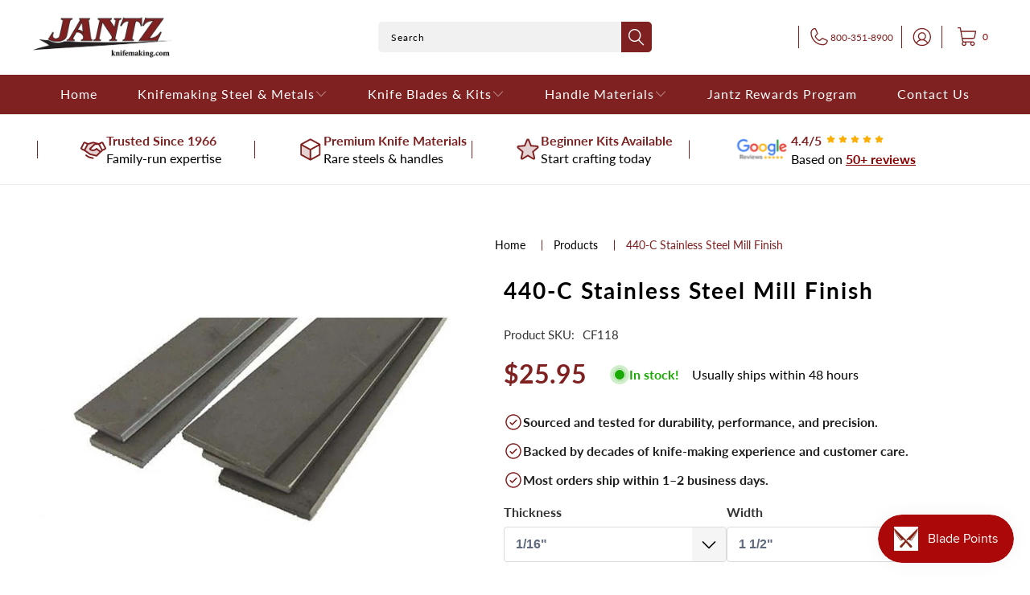

--- FILE ---
content_type: text/html; charset=utf-8
request_url: https://knifemaking.com/products/440-c-stainless-steel-mill-finish
body_size: 51254
content:


 <!DOCTYPE html>
<html class="no-js no-touch" lang="en"> <head> <script src="https://ajax.googleapis.com/ajax/libs/jquery/3.6.0/jquery.min.js"></script> <!-- Google Tag Manager -->
<script>(function(w,d,s,l,i){w[l]=w[l]||[];w[l].push({'gtm.start':
new Date().getTime(),event:'gtm.js'});var f=d.getElementsByTagName(s)[0],
j=d.createElement(s),dl=l!='dataLayer'?'&l='+l:'';j.async=true;j.src=
'https://www.googletagmanager.com/gtm.js?id='+i+dl;f.parentNode.insertBefore(j,f);
})(window,document,'script','dataLayer','GTM-NW6JSQJ');</script>
<!-- End Google Tag Manager -->

<meta name="google-site-verification" content="VZnKarPCuT0uASPR2c-Z6-6lYh3d3KQzZm81dIYVFAY" /> <link rel="stylesheet" href="https://obscure-escarpment-2240.herokuapp.com/stylesheets/bcpo-front.css"> <script>var bcpo_product={"id":3133391536228,"title":"440-C Stainless Steel Mill Finish","handle":"440-c-stainless-steel-mill-finish","description":"\u003cp\u003e\u003cspan\u003e440-C is a high-carbon chromium stainless that resists corrosion from fresh water, steam, crude oil, gasoline, stains from food acids and fruit. The excellent wear and resistant qualities of 440-C steel make it the natural choice of knifemakers. Hot rolled and annealed.\u003c\/span\u003e\u003c\/p\u003e\n\u003cp\u003e\u003cbr\u003e\u003cstrong\u003e\u003cspan style=\"color: #830202;\"\u003eTypical chemistry: C 1.00, Mn .45, Si .30, CR 17.00, Mo .50\u003c\/span\u003e\u003c\/strong\u003e\u003c\/p\u003e","published_at":"2019-03-21T10:16:10-05:00","created_at":"2019-03-21T10:19:56-05:00","vendor":"JantzUSA®","type":"Knifemaking Steel and Metals","tags":["440 c","440C","barcode","CF118","CF136","CF146","CF148","CF218","CF236","CF318","CF336","CF418","CF428","CF436","CF446","CF518","CF536","CF556","CF558","CF576","CF578","CF586","CF588","CF596","CF598","CF606","CF608","CF618","CF636","CF656","CF658","CF676","CF678","CF718","CF736","CF756","CF758","CF776","CF778","CF918","CF936","CF956","CF958","CF976","CF978"],"price":2595,"price_min":2595,"price_max":28895,"available":true,"price_varies":true,"compare_at_price":null,"compare_at_price_min":0,"compare_at_price_max":0,"compare_at_price_varies":false,"variants":[{"id":28246230466660,"title":"1\/16\" \/ 1 1\/2\" \/ 18","option1":"1\/16\"","option2":"1 1\/2\"","option3":"18","sku":"CF118","requires_shipping":true,"taxable":true,"featured_image":null,"available":true,"name":"440-C Stainless Steel Mill Finish - 1\/16\" \/ 1 1\/2\" \/ 18","public_title":"1\/16\" \/ 1 1\/2\" \/ 18","options":["1\/16\"","1 1\/2\"","18"],"price":2595,"weight":224,"compare_at_price":null,"inventory_management":"shopify","barcode":"00840202705538","requires_selling_plan":false,"selling_plan_allocations":[],"quantity_rule":{"min":1,"max":null,"increment":1}},{"id":28268499927140,"title":"1\/16\" \/ 1 1\/2\" \/ 36","option1":"1\/16\"","option2":"1 1\/2\"","option3":"36","sku":"CF136","requires_shipping":true,"taxable":true,"featured_image":null,"available":true,"name":"440-C Stainless Steel Mill Finish - 1\/16\" \/ 1 1\/2\" \/ 36","public_title":"1\/16\" \/ 1 1\/2\" \/ 36","options":["1\/16\"","1 1\/2\"","36"],"price":4695,"weight":448,"compare_at_price":null,"inventory_management":"shopify","barcode":"00840202705545","requires_selling_plan":false,"selling_plan_allocations":[],"quantity_rule":{"min":1,"max":null,"increment":1}},{"id":28268499959908,"title":"1\/16\" \/ 2\" \/ 36","option1":"1\/16\"","option2":"2\"","option3":"36","sku":"CF146","requires_shipping":true,"taxable":true,"featured_image":null,"available":true,"name":"440-C Stainless Steel Mill Finish - 1\/16\" \/ 2\" \/ 36","public_title":"1\/16\" \/ 2\" \/ 36","options":["1\/16\"","2\"","36"],"price":6295,"weight":597,"compare_at_price":null,"inventory_management":"shopify","barcode":"00840202705552","requires_selling_plan":false,"selling_plan_allocations":[],"quantity_rule":{"min":1,"max":null,"increment":1}},{"id":28268499992676,"title":"1\/16\" \/ 2\" \/ 18","option1":"1\/16\"","option2":"2\"","option3":"18","sku":"CF148","requires_shipping":true,"taxable":true,"featured_image":null,"available":true,"name":"440-C Stainless Steel Mill Finish - 1\/16\" \/ 2\" \/ 18","public_title":"1\/16\" \/ 2\" \/ 18","options":["1\/16\"","2\"","18"],"price":3395,"weight":299,"compare_at_price":null,"inventory_management":"shopify","barcode":"00840202705569","requires_selling_plan":false,"selling_plan_allocations":[],"quantity_rule":{"min":1,"max":null,"increment":1}},{"id":28268500025444,"title":"3\/32\" \/ 1\" \/ 18","option1":"3\/32\"","option2":"1\"","option3":"18","sku":"CF218","requires_shipping":true,"taxable":true,"featured_image":null,"available":true,"name":"440-C Stainless Steel Mill Finish - 3\/32\" \/ 1\" \/ 18","public_title":"3\/32\" \/ 1\" \/ 18","options":["3\/32\"","1\"","18"],"price":2695,"weight":223,"compare_at_price":null,"inventory_management":"shopify","barcode":"00840202705576","requires_selling_plan":false,"selling_plan_allocations":[],"quantity_rule":{"min":1,"max":null,"increment":1}},{"id":28268500058212,"title":"3\/32\" \/ 1\" \/ 36","option1":"3\/32\"","option2":"1\"","option3":"36","sku":"CF236","requires_shipping":true,"taxable":true,"featured_image":null,"available":true,"name":"440-C Stainless Steel Mill Finish - 3\/32\" \/ 1\" \/ 36","public_title":"3\/32\" \/ 1\" \/ 36","options":["3\/32\"","1\"","36"],"price":4895,"weight":446,"compare_at_price":null,"inventory_management":"shopify","barcode":"00840202705583","requires_selling_plan":false,"selling_plan_allocations":[],"quantity_rule":{"min":1,"max":null,"increment":1}},{"id":28268500090980,"title":"3\/32\" \/ 1 1\/2\" \/ 18","option1":"3\/32\"","option2":"1 1\/2\"","option3":"18","sku":"CF318","requires_shipping":true,"taxable":true,"featured_image":null,"available":true,"name":"440-C Stainless Steel Mill Finish - 3\/32\" \/ 1 1\/2\" \/ 18","public_title":"3\/32\" \/ 1 1\/2\" \/ 18","options":["3\/32\"","1 1\/2\"","18"],"price":3995,"weight":334,"compare_at_price":null,"inventory_management":"shopify","barcode":"00840202705590","requires_selling_plan":false,"selling_plan_allocations":[],"quantity_rule":{"min":1,"max":null,"increment":1}},{"id":28268500123748,"title":"3\/32\" \/ 1 1\/2\" \/ 36","option1":"3\/32\"","option2":"1 1\/2\"","option3":"36","sku":"CF336","requires_shipping":true,"taxable":true,"featured_image":null,"available":true,"name":"440-C Stainless Steel Mill Finish - 3\/32\" \/ 1 1\/2\" \/ 36","public_title":"3\/32\" \/ 1 1\/2\" \/ 36","options":["3\/32\"","1 1\/2\"","36"],"price":7395,"weight":669,"compare_at_price":null,"inventory_management":"shopify","barcode":"00840202705606","requires_selling_plan":false,"selling_plan_allocations":[],"quantity_rule":{"min":1,"max":null,"increment":1}},{"id":28268500156516,"title":"1\/8\" \/ 1\" \/ 18","option1":"1\/8\"","option2":"1\"","option3":"18","sku":"CF418","requires_shipping":true,"taxable":true,"featured_image":null,"available":true,"name":"440-C Stainless Steel Mill Finish - 1\/8\" \/ 1\" \/ 18","public_title":"1\/8\" \/ 1\" \/ 18","options":["1\/8\"","1\"","18"],"price":3195,"weight":296,"compare_at_price":null,"inventory_management":"shopify","barcode":"00840202705613","requires_selling_plan":false,"selling_plan_allocations":[],"quantity_rule":{"min":1,"max":null,"increment":1}},{"id":28268500189284,"title":"1\/8\" \/ 1 1\/4\" \/ 18","option1":"1\/8\"","option2":"1 1\/4\"","option3":"18","sku":"CF428","requires_shipping":true,"taxable":true,"featured_image":null,"available":true,"name":"440-C Stainless Steel Mill Finish - 1\/8\" \/ 1 1\/4\" \/ 18","public_title":"1\/8\" \/ 1 1\/4\" \/ 18","options":["1\/8\"","1 1\/4\"","18"],"price":3995,"weight":371,"compare_at_price":null,"inventory_management":"shopify","barcode":"00840202705620","requires_selling_plan":false,"selling_plan_allocations":[],"quantity_rule":{"min":1,"max":null,"increment":1}},{"id":28268500222052,"title":"1\/8\" \/ 1\" \/ 36","option1":"1\/8\"","option2":"1\"","option3":"36","sku":"CF436","requires_shipping":true,"taxable":true,"featured_image":null,"available":true,"name":"440-C Stainless Steel Mill Finish - 1\/8\" \/ 1\" \/ 36","public_title":"1\/8\" \/ 1\" \/ 36","options":["1\/8\"","1\"","36"],"price":5795,"weight":593,"compare_at_price":null,"inventory_management":"shopify","barcode":"00840202705637","requires_selling_plan":false,"selling_plan_allocations":[],"quantity_rule":{"min":1,"max":null,"increment":1}},{"id":28268500254820,"title":"1\/8\" \/ 1 1\/4\" \/ 36","option1":"1\/8\"","option2":"1 1\/4\"","option3":"36","sku":"CF446","requires_shipping":true,"taxable":true,"featured_image":null,"available":true,"name":"440-C Stainless Steel Mill Finish - 1\/8\" \/ 1 1\/4\" \/ 36","public_title":"1\/8\" \/ 1 1\/4\" \/ 36","options":["1\/8\"","1 1\/4\"","36"],"price":7295,"weight":741,"compare_at_price":null,"inventory_management":"shopify","barcode":"00840202705644","requires_selling_plan":false,"selling_plan_allocations":[],"quantity_rule":{"min":1,"max":null,"increment":1}},{"id":28268500287588,"title":"1\/8\" \/ 1 1\/2\" \/ 18","option1":"1\/8\"","option2":"1 1\/2\"","option3":"18","sku":"CF518","requires_shipping":true,"taxable":true,"featured_image":null,"available":true,"name":"440-C Stainless Steel Mill Finish - 1\/8\" \/ 1 1\/2\" \/ 18","public_title":"1\/8\" \/ 1 1\/2\" \/ 18","options":["1\/8\"","1 1\/2\"","18"],"price":4795,"weight":445,"compare_at_price":null,"inventory_management":"shopify","barcode":"00840202705651","requires_selling_plan":false,"selling_plan_allocations":[],"quantity_rule":{"min":1,"max":null,"increment":1}},{"id":28268500320356,"title":"1\/8\" \/ 1 1\/2\" \/ 36","option1":"1\/8\"","option2":"1 1\/2\"","option3":"36","sku":"CF536","requires_shipping":true,"taxable":true,"featured_image":null,"available":true,"name":"440-C Stainless Steel Mill Finish - 1\/8\" \/ 1 1\/2\" \/ 36","public_title":"1\/8\" \/ 1 1\/2\" \/ 36","options":["1\/8\"","1 1\/2\"","36"],"price":8695,"weight":889,"compare_at_price":null,"inventory_management":"shopify","barcode":"00840202705668","requires_selling_plan":false,"selling_plan_allocations":[],"quantity_rule":{"min":1,"max":null,"increment":1}},{"id":28268500353124,"title":"1\/8\" \/ 2\" \/ 36","option1":"1\/8\"","option2":"2\"","option3":"36","sku":"CF556","requires_shipping":true,"taxable":true,"featured_image":null,"available":true,"name":"440-C Stainless Steel Mill Finish - 1\/8\" \/ 2\" \/ 36","public_title":"1\/8\" \/ 2\" \/ 36","options":["1\/8\"","2\"","36"],"price":11595,"weight":1186,"compare_at_price":null,"inventory_management":"shopify","barcode":"00840202705675","requires_selling_plan":false,"selling_plan_allocations":[],"quantity_rule":{"min":1,"max":null,"increment":1}},{"id":28268500385892,"title":"1\/8\" \/ 2\" \/ 18","option1":"1\/8\"","option2":"2\"","option3":"18","sku":"CF558","requires_shipping":true,"taxable":true,"featured_image":null,"available":true,"name":"440-C Stainless Steel Mill Finish - 1\/8\" \/ 2\" \/ 18","public_title":"1\/8\" \/ 2\" \/ 18","options":["1\/8\"","2\"","18"],"price":6295,"weight":593,"compare_at_price":null,"inventory_management":"shopify","barcode":"00840202705682","requires_selling_plan":false,"selling_plan_allocations":[],"quantity_rule":{"min":1,"max":null,"increment":1}},{"id":28268500418660,"title":"1\/8\" \/ 4\" \/ 36","option1":"1\/8\"","option2":"4\"","option3":"36","sku":"CF576","requires_shipping":true,"taxable":true,"featured_image":null,"available":true,"name":"440-C Stainless Steel Mill Finish - 1\/8\" \/ 4\" \/ 36","public_title":"1\/8\" \/ 4\" \/ 36","options":["1\/8\"","4\"","36"],"price":23195,"weight":2371,"compare_at_price":null,"inventory_management":"shopify","barcode":"00840202705699","requires_selling_plan":false,"selling_plan_allocations":[],"quantity_rule":{"min":1,"max":null,"increment":1}},{"id":28268500451428,"title":"1\/8\" \/ 4\" \/ 18","option1":"1\/8\"","option2":"4\"","option3":"18","sku":"CF578","requires_shipping":true,"taxable":true,"featured_image":null,"available":true,"name":"440-C Stainless Steel Mill Finish - 1\/8\" \/ 4\" \/ 18","public_title":"1\/8\" \/ 4\" \/ 18","options":["1\/8\"","4\"","18"],"price":12595,"weight":1186,"compare_at_price":null,"inventory_management":"shopify","barcode":"00840202705705","requires_selling_plan":false,"selling_plan_allocations":[],"quantity_rule":{"min":1,"max":null,"increment":1}},{"id":28268500484196,"title":"9\/64\" \/ 1 1\/2\" \/ 36","option1":"9\/64\"","option2":"1 1\/2\"","option3":"36","sku":"CF586","requires_shipping":true,"taxable":true,"featured_image":null,"available":true,"name":"440-C Stainless Steel Mill Finish - 9\/64\" \/ 1 1\/2\" \/ 36","public_title":"9\/64\" \/ 1 1\/2\" \/ 36","options":["9\/64\"","1 1\/2\"","36"],"price":9495,"weight":1003,"compare_at_price":null,"inventory_management":"shopify","barcode":"00840202705712","requires_selling_plan":false,"selling_plan_allocations":[],"quantity_rule":{"min":1,"max":null,"increment":1}},{"id":28268500516964,"title":"9\/64\" \/ 1 1\/2\" \/ 18","option1":"9\/64\"","option2":"1 1\/2\"","option3":"18","sku":"CF588","requires_shipping":true,"taxable":true,"featured_image":null,"available":false,"name":"440-C Stainless Steel Mill Finish - 9\/64\" \/ 1 1\/2\" \/ 18","public_title":"9\/64\" \/ 1 1\/2\" \/ 18","options":["9\/64\"","1 1\/2\"","18"],"price":5195,"weight":502,"compare_at_price":null,"inventory_management":"shopify","barcode":"00840202705729","requires_selling_plan":false,"selling_plan_allocations":[],"quantity_rule":{"min":1,"max":null,"increment":1}},{"id":28268500549732,"title":"9\/64\" \/ 2\" \/ 36","option1":"9\/64\"","option2":"2\"","option3":"36","sku":"CF596","requires_shipping":true,"taxable":true,"featured_image":null,"available":true,"name":"440-C Stainless Steel Mill Finish - 9\/64\" \/ 2\" \/ 36","public_title":"9\/64\" \/ 2\" \/ 36","options":["9\/64\"","2\"","36"],"price":12595,"weight":1337,"compare_at_price":null,"inventory_management":"shopify","barcode":"00840202705736","requires_selling_plan":false,"selling_plan_allocations":[],"quantity_rule":{"min":1,"max":null,"increment":1}},{"id":28268500582500,"title":"9\/64\" \/ 2\" \/ 18","option1":"9\/64\"","option2":"2\"","option3":"18","sku":"CF598","requires_shipping":true,"taxable":true,"featured_image":null,"available":true,"name":"440-C Stainless Steel Mill Finish - 9\/64\" \/ 2\" \/ 18","public_title":"9\/64\" \/ 2\" \/ 18","options":["9\/64\"","2\"","18"],"price":6895,"weight":669,"compare_at_price":null,"inventory_management":"shopify","barcode":"00840202705743","requires_selling_plan":false,"selling_plan_allocations":[],"quantity_rule":{"min":1,"max":null,"increment":1}},{"id":28268500615268,"title":"5\/32\" \/ 1 1\/4\" \/ 36","option1":"5\/32\"","option2":"1 1\/4\"","option3":"36","sku":"CF606","requires_shipping":true,"taxable":true,"featured_image":null,"available":true,"name":"440-C Stainless Steel Mill Finish - 5\/32\" \/ 1 1\/4\" \/ 36","public_title":"5\/32\" \/ 1 1\/4\" \/ 36","options":["5\/32\"","1 1\/4\"","36"],"price":7595,"weight":925,"compare_at_price":null,"inventory_management":"shopify","barcode":"00840202705750","requires_selling_plan":false,"selling_plan_allocations":[],"quantity_rule":{"min":1,"max":null,"increment":1}},{"id":28268500648036,"title":"5\/32\" \/ 1 1\/4\" \/ 18","option1":"5\/32\"","option2":"1 1\/4\"","option3":"18","sku":"CF608","requires_shipping":true,"taxable":true,"featured_image":null,"available":true,"name":"440-C Stainless Steel Mill Finish - 5\/32\" \/ 1 1\/4\" \/ 18","public_title":"5\/32\" \/ 1 1\/4\" \/ 18","options":["5\/32\"","1 1\/4\"","18"],"price":4195,"weight":462,"compare_at_price":null,"inventory_management":"shopify","barcode":"00840202705767","requires_selling_plan":false,"selling_plan_allocations":[],"quantity_rule":{"min":1,"max":null,"increment":1}},{"id":28268500680804,"title":"5\/32\" \/ 1 1\/2\" \/ 18","option1":"5\/32\"","option2":"1 1\/2\"","option3":"18","sku":"CF618","requires_shipping":true,"taxable":true,"featured_image":null,"available":true,"name":"440-C Stainless Steel Mill Finish - 5\/32\" \/ 1 1\/2\" \/ 18","public_title":"5\/32\" \/ 1 1\/2\" \/ 18","options":["5\/32\"","1 1\/2\"","18"],"price":4995,"weight":555,"compare_at_price":null,"inventory_management":"shopify","barcode":"00840202705774","requires_selling_plan":false,"selling_plan_allocations":[],"quantity_rule":{"min":1,"max":null,"increment":1}},{"id":28245937193060,"title":"5\/32\" \/ 1 1\/2\" \/ 36","option1":"5\/32\"","option2":"1 1\/2\"","option3":"36","sku":"CF636","requires_shipping":true,"taxable":true,"featured_image":null,"available":true,"name":"440-C Stainless Steel Mill Finish - 5\/32\" \/ 1 1\/2\" \/ 36","public_title":"5\/32\" \/ 1 1\/2\" \/ 36","options":["5\/32\"","1 1\/2\"","36"],"price":9095,"weight":1109,"compare_at_price":null,"inventory_management":"shopify","barcode":"00840202705781","requires_selling_plan":false,"selling_plan_allocations":[],"quantity_rule":{"min":1,"max":null,"increment":1}},{"id":28268500713572,"title":"5\/32\" \/ 2\" \/ 36","option1":"5\/32\"","option2":"2\"","option3":"36","sku":"CF656","requires_shipping":true,"taxable":true,"featured_image":null,"available":true,"name":"440-C Stainless Steel Mill Finish - 5\/32\" \/ 2\" \/ 36","public_title":"5\/32\" \/ 2\" \/ 36","options":["5\/32\"","2\"","36"],"price":12195,"weight":1480,"compare_at_price":null,"inventory_management":"shopify","barcode":"00840202705798","requires_selling_plan":false,"selling_plan_allocations":[],"quantity_rule":{"min":1,"max":null,"increment":1}},{"id":28268500746340,"title":"5\/32\" \/ 2\" \/ 18","option1":"5\/32\"","option2":"2\"","option3":"18","sku":"CF658","requires_shipping":true,"taxable":true,"featured_image":null,"available":true,"name":"440-C Stainless Steel Mill Finish - 5\/32\" \/ 2\" \/ 18","public_title":"5\/32\" \/ 2\" \/ 18","options":["5\/32\"","2\"","18"],"price":6595,"weight":740,"compare_at_price":null,"inventory_management":"shopify","barcode":"00840202705804","requires_selling_plan":false,"selling_plan_allocations":[],"quantity_rule":{"min":1,"max":null,"increment":1}},{"id":28268500779108,"title":"5\/32\" \/ 4\" \/ 36","option1":"5\/32\"","option2":"4\"","option3":"36","sku":"CF676","requires_shipping":true,"taxable":true,"featured_image":null,"available":true,"name":"440-C Stainless Steel Mill Finish - 5\/32\" \/ 4\" \/ 36","public_title":"5\/32\" \/ 4\" \/ 36","options":["5\/32\"","4\"","36"],"price":24295,"weight":2959,"compare_at_price":null,"inventory_management":"shopify","barcode":"00840202705811","requires_selling_plan":false,"selling_plan_allocations":[],"quantity_rule":{"min":1,"max":null,"increment":1}},{"id":28268500811876,"title":"5\/32\" \/ 4\" \/ 18","option1":"5\/32\"","option2":"4\"","option3":"18","sku":"CF678","requires_shipping":true,"taxable":true,"featured_image":null,"available":false,"name":"440-C Stainless Steel Mill Finish - 5\/32\" \/ 4\" \/ 18","public_title":"5\/32\" \/ 4\" \/ 18","options":["5\/32\"","4\"","18"],"price":13195,"weight":1480,"compare_at_price":null,"inventory_management":"shopify","barcode":"00840202705828","requires_selling_plan":false,"selling_plan_allocations":[],"quantity_rule":{"min":1,"max":null,"increment":1}},{"id":28268500844644,"title":"3\/16\" \/ 1 1\/2\" \/ 18","option1":"3\/16\"","option2":"1 1\/2\"","option3":"18","sku":"CF718","requires_shipping":true,"taxable":true,"featured_image":null,"available":true,"name":"440-C Stainless Steel Mill Finish - 3\/16\" \/ 1 1\/2\" \/ 18","public_title":"3\/16\" \/ 1 1\/2\" \/ 18","options":["3\/16\"","1 1\/2\"","18"],"price":5895,"weight":669,"compare_at_price":null,"inventory_management":"shopify","barcode":"00840202705835","requires_selling_plan":false,"selling_plan_allocations":[],"quantity_rule":{"min":1,"max":null,"increment":1}},{"id":28268500877412,"title":"3\/16\" \/ 1 1\/2\" \/ 36","option1":"3\/16\"","option2":"1 1\/2\"","option3":"36","sku":"CF736","requires_shipping":true,"taxable":true,"featured_image":null,"available":true,"name":"440-C Stainless Steel Mill Finish - 3\/16\" \/ 1 1\/2\" \/ 36","public_title":"3\/16\" \/ 1 1\/2\" \/ 36","options":["3\/16\"","1 1\/2\"","36"],"price":10895,"weight":1337,"compare_at_price":null,"inventory_management":"shopify","barcode":"00840202705842","requires_selling_plan":false,"selling_plan_allocations":[],"quantity_rule":{"min":1,"max":null,"increment":1}},{"id":28268500910180,"title":"3\/16\" \/ 2\" \/ 36","option1":"3\/16\"","option2":"2\"","option3":"36","sku":"CF756","requires_shipping":true,"taxable":true,"featured_image":null,"available":true,"name":"440-C Stainless Steel Mill Finish - 3\/16\" \/ 2\" \/ 36","public_title":"3\/16\" \/ 2\" \/ 36","options":["3\/16\"","2\"","36"],"price":14495,"weight":1783,"compare_at_price":null,"inventory_management":"shopify","barcode":"00840202705859","requires_selling_plan":false,"selling_plan_allocations":[],"quantity_rule":{"min":1,"max":null,"increment":1}},{"id":28268500942948,"title":"3\/16\" \/ 2\" \/ 18","option1":"3\/16\"","option2":"2\"","option3":"18","sku":"CF758","requires_shipping":true,"taxable":true,"featured_image":null,"available":true,"name":"440-C Stainless Steel Mill Finish - 3\/16\" \/ 2\" \/ 18","public_title":"3\/16\" \/ 2\" \/ 18","options":["3\/16\"","2\"","18"],"price":7895,"weight":891,"compare_at_price":null,"inventory_management":"shopify","barcode":"00840202705866","requires_selling_plan":false,"selling_plan_allocations":[],"quantity_rule":{"min":1,"max":null,"increment":1}},{"id":28268500975716,"title":"3\/16\" \/ 4\" \/ 36","option1":"3\/16\"","option2":"4\"","option3":"36","sku":"CF776","requires_shipping":true,"taxable":true,"featured_image":null,"available":true,"name":"440-C Stainless Steel Mill Finish - 3\/16\" \/ 4\" \/ 36","public_title":"3\/16\" \/ 4\" \/ 36","options":["3\/16\"","4\"","36"],"price":28895,"weight":3566,"compare_at_price":null,"inventory_management":"shopify","barcode":"00840202705873","requires_selling_plan":false,"selling_plan_allocations":[],"quantity_rule":{"min":1,"max":null,"increment":1}},{"id":28268501008484,"title":"3\/16\" \/ 4\" \/ 18","option1":"3\/16\"","option2":"4\"","option3":"18","sku":"CF778","requires_shipping":true,"taxable":true,"featured_image":null,"available":true,"name":"440-C Stainless Steel Mill Finish - 3\/16\" \/ 4\" \/ 18","public_title":"3\/16\" \/ 4\" \/ 18","options":["3\/16\"","4\"","18"],"price":15795,"weight":1783,"compare_at_price":null,"inventory_management":"shopify","barcode":"00840202705880","requires_selling_plan":false,"selling_plan_allocations":[],"quantity_rule":{"min":1,"max":null,"increment":1}},{"id":28268501041252,"title":"1\/4\" \/ 1 1\/2\" \/ 18","option1":"1\/4\"","option2":"1 1\/2\"","option3":"18","sku":"CF918","requires_shipping":true,"taxable":true,"featured_image":null,"available":true,"name":"440-C Stainless Steel Mill Finish - 1\/4\" \/ 1 1\/2\" \/ 18","public_title":"1\/4\" \/ 1 1\/2\" \/ 18","options":["1\/4\"","1 1\/2\"","18"],"price":5795,"weight":889,"compare_at_price":null,"inventory_management":"shopify","barcode":"00840202705897","requires_selling_plan":false,"selling_plan_allocations":[],"quantity_rule":{"min":1,"max":null,"increment":1}},{"id":28268501074020,"title":"1\/4\" \/ 1 1\/2\" \/ 36","option1":"1\/4\"","option2":"1 1\/2\"","option3":"36","sku":"CF936","requires_shipping":true,"taxable":true,"featured_image":null,"available":true,"name":"440-C Stainless Steel Mill Finish - 1\/4\" \/ 1 1\/2\" \/ 36","public_title":"1\/4\" \/ 1 1\/2\" \/ 36","options":["1\/4\"","1 1\/2\"","36"],"price":10695,"weight":1778,"compare_at_price":null,"inventory_management":"shopify","barcode":"00840202705903","requires_selling_plan":false,"selling_plan_allocations":[],"quantity_rule":{"min":1,"max":null,"increment":1}},{"id":28268501106788,"title":"1\/4\" \/ 2\" \/ 36","option1":"1\/4\"","option2":"2\"","option3":"36","sku":"CF956","requires_shipping":true,"taxable":true,"featured_image":null,"available":true,"name":"440-C Stainless Steel Mill Finish - 1\/4\" \/ 2\" \/ 36","public_title":"1\/4\" \/ 2\" \/ 36","options":["1\/4\"","2\"","36"],"price":14195,"weight":2371,"compare_at_price":null,"inventory_management":"shopify","barcode":"00840202705910","requires_selling_plan":false,"selling_plan_allocations":[],"quantity_rule":{"min":1,"max":null,"increment":1}},{"id":28268501139556,"title":"1\/4\" \/ 2\" \/ 18","option1":"1\/4\"","option2":"2\"","option3":"18","sku":"CF958","requires_shipping":true,"taxable":true,"featured_image":null,"available":true,"name":"440-C Stainless Steel Mill Finish - 1\/4\" \/ 2\" \/ 18","public_title":"1\/4\" \/ 2\" \/ 18","options":["1\/4\"","2\"","18"],"price":7795,"weight":1186,"compare_at_price":null,"inventory_management":"shopify","barcode":"00840202705927","requires_selling_plan":false,"selling_plan_allocations":[],"quantity_rule":{"min":1,"max":null,"increment":1}},{"id":28268501172324,"title":"1\/4\" \/ 4\" \/ 36","option1":"1\/4\"","option2":"4\"","option3":"36","sku":"CF976","requires_shipping":true,"taxable":true,"featured_image":null,"available":false,"name":"440-C Stainless Steel Mill Finish - 1\/4\" \/ 4\" \/ 36","public_title":"1\/4\" \/ 4\" \/ 36","options":["1\/4\"","4\"","36"],"price":28395,"weight":4742,"compare_at_price":null,"inventory_management":"shopify","barcode":"00840202705934","requires_selling_plan":false,"selling_plan_allocations":[],"quantity_rule":{"min":1,"max":null,"increment":1}},{"id":28268501205092,"title":"1\/4\" \/ 4\" \/ 18","option1":"1\/4\"","option2":"4\"","option3":"18","sku":"CF978","requires_shipping":true,"taxable":true,"featured_image":null,"available":false,"name":"440-C Stainless Steel Mill Finish - 1\/4\" \/ 4\" \/ 18","public_title":"1\/4\" \/ 4\" \/ 18","options":["1\/4\"","4\"","18"],"price":15495,"weight":2371,"compare_at_price":null,"inventory_management":"shopify","barcode":"00840202705941","requires_selling_plan":false,"selling_plan_allocations":[],"quantity_rule":{"min":1,"max":null,"increment":1}}],"images":["\/\/knifemaking.com\/cdn\/shop\/products\/MIllFinish440CskuCF118.jpg?v=1678226755"],"featured_image":"\/\/knifemaking.com\/cdn\/shop\/products\/MIllFinish440CskuCF118.jpg?v=1678226755","options":["Thickness","Width","Length"],"media":[{"alt":"Mill Finish 440-C Stainless Steel - Jantz Supply ","id":24407505076360,"position":1,"preview_image":{"aspect_ratio":1.0,"height":1024,"width":1024,"src":"\/\/knifemaking.com\/cdn\/shop\/products\/MIllFinish440CskuCF118.jpg?v=1678226755"},"aspect_ratio":1.0,"height":1024,"media_type":"image","src":"\/\/knifemaking.com\/cdn\/shop\/products\/MIllFinish440CskuCF118.jpg?v=1678226755","width":1024}],"requires_selling_plan":false,"selling_plan_groups":[],"content":"\u003cp\u003e\u003cspan\u003e440-C is a high-carbon chromium stainless that resists corrosion from fresh water, steam, crude oil, gasoline, stains from food acids and fruit. The excellent wear and resistant qualities of 440-C steel make it the natural choice of knifemakers. Hot rolled and annealed.\u003c\/span\u003e\u003c\/p\u003e\n\u003cp\u003e\u003cbr\u003e\u003cstrong\u003e\u003cspan style=\"color: #830202;\"\u003eTypical chemistry: C 1.00, Mn .45, Si .30, CR 17.00, Mo .50\u003c\/span\u003e\u003c\/strong\u003e\u003c\/p\u003e"};  var bcpo_settings={"fallback":"default","auto_select":"on","load_main_image":"on","replaceImage":"on","border_style":"round","tooltips":"show","sold_out_style":"transparent","theme":"light","jumbo_colors":"medium","jumbo_images":"medium","circle_swatches":"","inventory_style":"amazon","override_ajax":"relentless","add_price_addons":"off","theme2":"on","money_format2":"${{amount}} USD","money_format_without_currency":"${{amount}}","show_currency":"off","file_upload_warning":"off","global_auto_image_options":"","global_color_options":"","global_colors":[{"key":"","value":"ecf42f"}]};var inventory_quantity = [];inventory_quantity.push(19);inventory_quantity.push(7);inventory_quantity.push(6);inventory_quantity.push(8);inventory_quantity.push(6);inventory_quantity.push(4);inventory_quantity.push(13);inventory_quantity.push(14);inventory_quantity.push(14);inventory_quantity.push(10);inventory_quantity.push(7);inventory_quantity.push(10);inventory_quantity.push(12);inventory_quantity.push(8);inventory_quantity.push(12);inventory_quantity.push(5);inventory_quantity.push(5);inventory_quantity.push(4);inventory_quantity.push(11);inventory_quantity.push(0);inventory_quantity.push(14);inventory_quantity.push(6);inventory_quantity.push(5);inventory_quantity.push(3);inventory_quantity.push(26);inventory_quantity.push(18);inventory_quantity.push(3);inventory_quantity.push(2);inventory_quantity.push(2);inventory_quantity.push(0);inventory_quantity.push(13);inventory_quantity.push(15);inventory_quantity.push(3);inventory_quantity.push(11);inventory_quantity.push(4);inventory_quantity.push(5);inventory_quantity.push(3);inventory_quantity.push(3);inventory_quantity.push(3);inventory_quantity.push(6);inventory_quantity.push(0);inventory_quantity.push(0);if(bcpo_product) { for (var i = 0; i <bcpo_product.variants.length; i += 1) { bcpo_product.variants[i].inventory_quantity = inventory_quantity[i]; }}window.bcpo = window.bcpo || {}; bcpo.cart = {"note":null,"attributes":{},"original_total_price":0,"total_price":0,"total_discount":0,"total_weight":0.0,"item_count":0,"items":[],"requires_shipping":false,"currency":"USD","items_subtotal_price":0,"cart_level_discount_applications":[],"checkout_charge_amount":0}; bcpo.ogFormData = FormData; bcpo.money_with_currency_format = "${{amount}} USD";bcpo.money_format = "${{amount}}";</script> <script>
    window.Store = window.Store || {};
    window.Store.id = 9517957220;</script> <meta charset="utf-8"> <meta http-equiv="cleartype" content="on"> <meta name="robots" content="index,follow"> <!-- Mobile Specific Metas --> <meta name="HandheldFriendly" content="True"> <meta name="MobileOptimized" content="320"> <meta name="viewport" content="width=device-width,initial-scale=1"> <meta name="theme-color" content="#ffffff"> <title>
      440-C Stainless Steel Mill Finish - Jantz Supply</title> <meta name="description" content="440-C is a high-carbon chromium stainless that resists corrosion from fresh water, steam, crude oil, gasoline, stains from food acids and fruit. The excellent wear and resistant qualities of 440-C steel make it the natural choice of knifemakers. Hot rolled and annealed. Typical chemistry: C 1.00, Mn .45, Si .30, CR 17."/> <!-- Preconnect Domains --> <link rel="preconnect" href="https://fonts.shopifycdn.com" /> <link rel="preconnect" href="https://cdn.shopify.com" /> <link rel="preconnect" href="https://v.shopify.com" /> <link rel="preconnect" href="https://cdn.shopifycloud.com" /> <link rel="preconnect" href="https://monorail-edge.shopifysvc.com"> <!-- fallback for browsers that don't support preconnect --> <link rel="dns-prefetch" href="https://fonts.shopifycdn.com" /> <link rel="dns-prefetch" href="https://cdn.shopify.com" /> <link rel="dns-prefetch" href="https://v.shopify.com" /> <link rel="dns-prefetch" href="https://cdn.shopifycloud.com" /> <link rel="dns-prefetch" href="https://monorail-edge.shopifysvc.com"> <!-- Preload Assets --> <link rel="preload" href="//knifemaking.com/cdn/shop/t/46/assets/fancybox.css?v=19278034316635137701765367352" as="style"> <link rel="preload" href="//knifemaking.com/cdn/shop/t/46/assets/styles.css?v=150236856598489632461765532857" as="style"> <link rel="preload" href="//knifemaking.com/cdn/shop/t/46/assets/jquery.min.js?v=81049236547974671631765367369" as="script"> <link rel="preload" href="//knifemaking.com/cdn/shop/t/46/assets/vendors.js?v=110606657863731852701765367410" as="script"> <link rel="preload" href="//knifemaking.com/cdn/shop/t/46/assets/sections.js?v=101325471108091185951765367437" as="script"> <link rel="preload" href="//knifemaking.com/cdn/shop/t/46/assets/utilities.js?v=179684771267404657711765367437" as="script"> <link rel="preload" href="//knifemaking.com/cdn/shop/t/46/assets/app.js?v=158359464742694423361765367437" as="script"> <!-- Stylesheet for Fancybox library --> <link href="//knifemaking.com/cdn/shop/t/46/assets/fancybox.css?v=19278034316635137701765367352" rel="stylesheet" type="text/css" media="all" /> <!-- Stylesheets for Turbo --> <link href="//knifemaking.com/cdn/shop/t/46/assets/styles.css?v=150236856598489632461765532857" rel="stylesheet" type="text/css" media="all" /> <script>
      window.lazySizesConfig = window.lazySizesConfig || {};

      lazySizesConfig.expand = 300;
      lazySizesConfig.loadHidden = false;

      /*! lazysizes - v5.2.2 - bgset plugin */
      !function(e,t){var a=function(){t(e.lazySizes),e.removeEventListener("lazyunveilread",a,!0)};t=t.bind(null,e,e.document),"object"==typeof module&&module.exports?t(require("lazysizes")):"function"==typeof define&&define.amd?define(["lazysizes"],t):e.lazySizes?a():e.addEventListener("lazyunveilread",a,!0)}(window,function(e,z,g){"use strict";var c,y,b,f,i,s,n,v,m;e.addEventListener&&(c=g.cfg,y=/\s+/g,b=/\s*\|\s+|\s+\|\s*/g,f=/^(.+?)(?:\s+\[\s*(.+?)\s*\])(?:\s+\[\s*(.+?)\s*\])?$/,i=/^\s*\(*\s*type\s*:\s*(.+?)\s*\)*\s*$/,s=/\(|\)|'/,n={contain:1,cover:1},v=function(e,t){var a;t&&((a=t.match(i))&&a[1]?e.setAttribute("type",a[1]):e.setAttribute("media",c.customMedia[t]||t))},m=function(e){var t,a,i,r;e.target._lazybgset&&(a=(t=e.target)._lazybgset,(i=t.currentSrc||t.src)&&((r=g.fire(a,"bgsetproxy",{src:i,useSrc:s.test(i)?JSON.stringify(i):i})).defaultPrevented||(a.style.backgroundImage="url("+r.detail.useSrc+")")),t._lazybgsetLoading&&(g.fire(a,"_lazyloaded",{},!1,!0),delete t._lazybgsetLoading))},addEventListener("lazybeforeunveil",function(e){var t,a,i,r,s,n,l,d,o,u;!e.defaultPrevented&&(t=e.target.getAttribute("data-bgset"))&&(o=e.target,(u=z.createElement("img")).alt="",u._lazybgsetLoading=!0,e.detail.firesLoad=!0,a=t,i=o,r=u,s=z.createElement("picture"),n=i.getAttribute(c.sizesAttr),l=i.getAttribute("data-ratio"),d=i.getAttribute("data-optimumx"),i._lazybgset&&i._lazybgset.parentNode==i&&i.removeChild(i._lazybgset),Object.defineProperty(r,"_lazybgset",{value:i,writable:!0}),Object.defineProperty(i,"_lazybgset",{value:s,writable:!0}),a=a.replace(y," ").split(b),s.style.display="none",r.className=c.lazyClass,1!=a.length||n||(n="auto"),a.forEach(function(e){var t,a=z.createElement("source");n&&"auto"!=n&&a.setAttribute("sizes",n),(t=e.match(f))?(a.setAttribute(c.srcsetAttr,t[1]),v(a,t[2]),v(a,t[3])):a.setAttribute(c.srcsetAttr,e),s.appendChild(a)}),n&&(r.setAttribute(c.sizesAttr,n),i.removeAttribute(c.sizesAttr),i.removeAttribute("sizes")),d&&r.setAttribute("data-optimumx",d),l&&r.setAttribute("data-ratio",l),s.appendChild(r),i.appendChild(s),setTimeout(function(){g.loader.unveil(u),g.rAF(function(){g.fire(u,"_lazyloaded",{},!0,!0),u.complete&&m({target:u})})}))}),z.addEventListener("load",m,!0),e.addEventListener("lazybeforesizes",function(e){var t,a,i,r;e.detail.instance==g&&e.target._lazybgset&&e.detail.dataAttr&&(t=e.target._lazybgset,i=t,r=(getComputedStyle(i)||{getPropertyValue:function(){}}).getPropertyValue("background-size"),!n[r]&&n[i.style.backgroundSize]&&(r=i.style.backgroundSize),n[a=r]&&(e.target._lazysizesParentFit=a,g.rAF(function(){e.target.setAttribute("data-parent-fit",a),e.target._lazysizesParentFit&&delete e.target._lazysizesParentFit})))},!0),z.documentElement.addEventListener("lazybeforesizes",function(e){var t,a;!e.defaultPrevented&&e.target._lazybgset&&e.detail.instance==g&&(e.detail.width=(t=e.target._lazybgset,a=g.gW(t,t.parentNode),(!t._lazysizesWidth||a>t._lazysizesWidth)&&(t._lazysizesWidth=a),t._lazysizesWidth))}))});

      /*! lazysizes - v5.2.2 */
      !function(e){var t=function(u,D,f){"use strict";var k,H;if(function(){var e;var t={lazyClass:"lazyload",loadedClass:"lazyloaded",loadingClass:"lazyloading",preloadClass:"lazypreload",errorClass:"lazyerror",autosizesClass:"lazyautosizes",srcAttr:"data-src",srcsetAttr:"data-srcset",sizesAttr:"data-sizes",minSize:40,customMedia:{},init:true,expFactor:1.5,hFac:.8,loadMode:2,loadHidden:true,ricTimeout:0,throttleDelay:125};H=u.lazySizesConfig||u.lazysizesConfig||{};for(e in t){if(!(e in H)){H[e]=t[e]}}}(),!D||!D.getElementsByClassName){return{init:function(){},cfg:H,noSupport:true}}var O=D.documentElement,a=u.HTMLPictureElement,P="addEventListener",$="getAttribute",q=u[P].bind(u),I=u.setTimeout,U=u.requestAnimationFrame||I,l=u.requestIdleCallback,j=/^picture$/i,r=["load","error","lazyincluded","_lazyloaded"],i={},G=Array.prototype.forEach,J=function(e,t){if(!i[t]){i[t]=new RegExp("(\\s|^)"+t+"(\\s|$)")}return i[t].test(e[$]("class")||"")&&i[t]},K=function(e,t){if(!J(e,t)){e.setAttribute("class",(e[$]("class")||"").trim()+" "+t)}},Q=function(e,t){var i;if(i=J(e,t)){e.setAttribute("class",(e[$]("class")||"").replace(i," "))}},V=function(t,i,e){var a=e?P:"removeEventListener";if(e){V(t,i)}r.forEach(function(e){t[a](e,i)})},X=function(e,t,i,a,r){var n=D.createEvent("Event");if(!i){i={}}i.instance=k;n.initEvent(t,!a,!r);n.detail=i;e.dispatchEvent(n);return n},Y=function(e,t){var i;if(!a&&(i=u.picturefill||H.pf)){if(t&&t.src&&!e[$]("srcset")){e.setAttribute("srcset",t.src)}i({reevaluate:true,elements:[e]})}else if(t&&t.src){e.src=t.src}},Z=function(e,t){return(getComputedStyle(e,null)||{})[t]},s=function(e,t,i){i=i||e.offsetWidth;while(i<H.minSize&&t&&!e._lazysizesWidth){i=t.offsetWidth;t=t.parentNode}return i},ee=function(){var i,a;var t=[];var r=[];var n=t;var s=function(){var e=n;n=t.length?r:t;i=true;a=false;while(e.length){e.shift()()}i=false};var e=function(e,t){if(i&&!t){e.apply(this,arguments)}else{n.push(e);if(!a){a=true;(D.hidden?I:U)(s)}}};e._lsFlush=s;return e}(),te=function(i,e){return e?function(){ee(i)}:function(){var e=this;var t=arguments;ee(function(){i.apply(e,t)})}},ie=function(e){var i;var a=0;var r=H.throttleDelay;var n=H.ricTimeout;var t=function(){i=false;a=f.now();e()};var s=l&&n>49?function(){l(t,{timeout:n});if(n!==H.ricTimeout){n=H.ricTimeout}}:te(function(){I(t)},true);return function(e){var t;if(e=e===true){n=33}if(i){return}i=true;t=r-(f.now()-a);if(t<0){t=0}if(e||t<9){s()}else{I(s,t)}}},ae=function(e){var t,i;var a=99;var r=function(){t=null;e()};var n=function(){var e=f.now()-i;if(e<a){I(n,a-e)}else{(l||r)(r)}};return function(){i=f.now();if(!t){t=I(n,a)}}},e=function(){var v,m,c,h,e;var y,z,g,p,C,b,A;var n=/^img$/i;var d=/^iframe$/i;var E="onscroll"in u&&!/(gle|ing)bot/.test(navigator.userAgent);var _=0;var w=0;var N=0;var M=-1;var x=function(e){N--;if(!e||N<0||!e.target){N=0}};var W=function(e){if(A==null){A=Z(D.body,"visibility")=="hidden"}return A||!(Z(e.parentNode,"visibility")=="hidden"&&Z(e,"visibility")=="hidden")};var S=function(e,t){var i;var a=e;var r=W(e);g-=t;b+=t;p-=t;C+=t;while(r&&(a=a.offsetParent)&&a!=D.body&&a!=O){r=(Z(a,"opacity")||1)>0;if(r&&Z(a,"overflow")!="visible"){i=a.getBoundingClientRect();r=C>i.left&&p<i.right&&b>i.top-1&&g<i.bottom+1}}return r};var t=function(){var e,t,i,a,r,n,s,l,o,u,f,c;var d=k.elements;if((h=H.loadMode)&&N<8&&(e=d.length)){t=0;M++;for(;t<e;t++){if(!d[t]||d[t]._lazyRace){continue}if(!E||k.prematureUnveil&&k.prematureUnveil(d[t])){R(d[t]);continue}if(!(l=d[t][$]("data-expand"))||!(n=l*1)){n=w}if(!u){u=!H.expand||H.expand<1?O.clientHeight>500&&O.clientWidth>500?500:370:H.expand;k._defEx=u;f=u*H.expFactor;c=H.hFac;A=null;if(w<f&&N<1&&M>2&&h>2&&!D.hidden){w=f;M=0}else if(h>1&&M>1&&N<6){w=u}else{w=_}}if(o!==n){y=innerWidth+n*c;z=innerHeight+n;s=n*-1;o=n}i=d[t].getBoundingClientRect();if((b=i.bottom)>=s&&(g=i.top)<=z&&(C=i.right)>=s*c&&(p=i.left)<=y&&(b||C||p||g)&&(H.loadHidden||W(d[t]))&&(m&&N<3&&!l&&(h<3||M<4)||S(d[t],n))){R(d[t]);r=true;if(N>9){break}}else if(!r&&m&&!a&&N<4&&M<4&&h>2&&(v[0]||H.preloadAfterLoad)&&(v[0]||!l&&(b||C||p||g||d[t][$](H.sizesAttr)!="auto"))){a=v[0]||d[t]}}if(a&&!r){R(a)}}};var i=ie(t);var B=function(e){var t=e.target;if(t._lazyCache){delete t._lazyCache;return}x(e);K(t,H.loadedClass);Q(t,H.loadingClass);V(t,L);X(t,"lazyloaded")};var a=te(B);var L=function(e){a({target:e.target})};var T=function(t,i){try{t.contentWindow.location.replace(i)}catch(e){t.src=i}};var F=function(e){var t;var i=e[$](H.srcsetAttr);if(t=H.customMedia[e[$]("data-media")||e[$]("media")]){e.setAttribute("media",t)}if(i){e.setAttribute("srcset",i)}};var s=te(function(t,e,i,a,r){var n,s,l,o,u,f;if(!(u=X(t,"lazybeforeunveil",e)).defaultPrevented){if(a){if(i){K(t,H.autosizesClass)}else{t.setAttribute("sizes",a)}}s=t[$](H.srcsetAttr);n=t[$](H.srcAttr);if(r){l=t.parentNode;o=l&&j.test(l.nodeName||"")}f=e.firesLoad||"src"in t&&(s||n||o);u={target:t};K(t,H.loadingClass);if(f){clearTimeout(c);c=I(x,2500);V(t,L,true)}if(o){G.call(l.getElementsByTagName("source"),F)}if(s){t.setAttribute("srcset",s)}else if(n&&!o){if(d.test(t.nodeName)){T(t,n)}else{t.src=n}}if(r&&(s||o)){Y(t,{src:n})}}if(t._lazyRace){delete t._lazyRace}Q(t,H.lazyClass);ee(function(){var e=t.complete&&t.naturalWidth>1;if(!f||e){if(e){K(t,"ls-is-cached")}B(u);t._lazyCache=true;I(function(){if("_lazyCache"in t){delete t._lazyCache}},9)}if(t.loading=="lazy"){N--}},true)});var R=function(e){if(e._lazyRace){return}var t;var i=n.test(e.nodeName);var a=i&&(e[$](H.sizesAttr)||e[$]("sizes"));var r=a=="auto";if((r||!m)&&i&&(e[$]("src")||e.srcset)&&!e.complete&&!J(e,H.errorClass)&&J(e,H.lazyClass)){return}t=X(e,"lazyunveilread").detail;if(r){re.updateElem(e,true,e.offsetWidth)}e._lazyRace=true;N++;s(e,t,r,a,i)};var r=ae(function(){H.loadMode=3;i()});var l=function(){if(H.loadMode==3){H.loadMode=2}r()};var o=function(){if(m){return}if(f.now()-e<999){I(o,999);return}m=true;H.loadMode=3;i();q("scroll",l,true)};return{_:function(){e=f.now();k.elements=D.getElementsByClassName(H.lazyClass);v=D.getElementsByClassName(H.lazyClass+" "+H.preloadClass);q("scroll",i,true);q("resize",i,true);q("pageshow",function(e){if(e.persisted){var t=D.querySelectorAll("."+H.loadingClass);if(t.length&&t.forEach){U(function(){t.forEach(function(e){if(e.complete){R(e)}})})}}});if(u.MutationObserver){new MutationObserver(i).observe(O,{childList:true,subtree:true,attributes:true})}else{O[P]("DOMNodeInserted",i,true);O[P]("DOMAttrModified",i,true);setInterval(i,999)}q("hashchange",i,true);["focus","mouseover","click","load","transitionend","animationend"].forEach(function(e){D[P](e,i,true)});if(/d$|^c/.test(D.readyState)){o()}else{q("load",o);D[P]("DOMContentLoaded",i);I(o,2e4)}if(k.elements.length){t();ee._lsFlush()}else{i()}},checkElems:i,unveil:R,_aLSL:l}}(),re=function(){var i;var n=te(function(e,t,i,a){var r,n,s;e._lazysizesWidth=a;a+="px";e.setAttribute("sizes",a);if(j.test(t.nodeName||"")){r=t.getElementsByTagName("source");for(n=0,s=r.length;n<s;n++){r[n].setAttribute("sizes",a)}}if(!i.detail.dataAttr){Y(e,i.detail)}});var a=function(e,t,i){var a;var r=e.parentNode;if(r){i=s(e,r,i);a=X(e,"lazybeforesizes",{width:i,dataAttr:!!t});if(!a.defaultPrevented){i=a.detail.width;if(i&&i!==e._lazysizesWidth){n(e,r,a,i)}}}};var e=function(){var e;var t=i.length;if(t){e=0;for(;e<t;e++){a(i[e])}}};var t=ae(e);return{_:function(){i=D.getElementsByClassName(H.autosizesClass);q("resize",t)},checkElems:t,updateElem:a}}(),t=function(){if(!t.i&&D.getElementsByClassName){t.i=true;re._();e._()}};return I(function(){H.init&&t()}),k={cfg:H,autoSizer:re,loader:e,init:t,uP:Y,aC:K,rC:Q,hC:J,fire:X,gW:s,rAF:ee}}(e,e.document,Date);e.lazySizes=t,"object"==typeof module&&module.exports&&(module.exports=t)}("undefined"!=typeof window?window:{});</script> <!-- Icons --> <link rel="shortcut icon" type="image/x-icon" href="//knifemaking.com/cdn/shop/files/eagle_180x180.png?v=1613684805"> <link rel="apple-touch-icon" href="//knifemaking.com/cdn/shop/files/eagle_180x180.png?v=1613684805"/> <link rel="apple-touch-icon" sizes="57x57" href="//knifemaking.com/cdn/shop/files/eagle_57x57.png?v=1613684805"/> <link rel="apple-touch-icon" sizes="60x60" href="//knifemaking.com/cdn/shop/files/eagle_60x60.png?v=1613684805"/> <link rel="apple-touch-icon" sizes="72x72" href="//knifemaking.com/cdn/shop/files/eagle_72x72.png?v=1613684805"/> <link rel="apple-touch-icon" sizes="76x76" href="//knifemaking.com/cdn/shop/files/eagle_76x76.png?v=1613684805"/> <link rel="apple-touch-icon" sizes="114x114" href="//knifemaking.com/cdn/shop/files/eagle_114x114.png?v=1613684805"/> <link rel="apple-touch-icon" sizes="180x180" href="//knifemaking.com/cdn/shop/files/eagle_180x180.png?v=1613684805"/> <link rel="apple-touch-icon" sizes="228x228" href="//knifemaking.com/cdn/shop/files/eagle_228x228.png?v=1613684805"/> <link rel="canonical" href="https://knifemaking.com/products/440-c-stainless-steel-mill-finish"/> <script src="//knifemaking.com/cdn/shop/t/46/assets/jquery.min.js?v=81049236547974671631765367369" defer></script> <script src="//knifemaking.com/cdn/shop/t/46/assets/currencies.js?v=104585741455031924401765367348" defer></script> <script>
      window.PXUTheme = window.PXUTheme || {};
      window.PXUTheme.version = '8.3.0';
      window.PXUTheme.name = 'Turbo';</script>
    


    
<template id="price-ui"><span class="price " data-price></span><span class="compare-at-price" data-compare-at-price></span><span class="unit-pricing" data-unit-pricing></span></template> <template id="price-ui-badge"><div class="price-ui-badge__sticker price-ui-badge__sticker--"> <span class="price-ui-badge__sticker-text" data-badge></span></div></template> <template id="price-ui__price"><span class="money" data-price></span></template> <template id="price-ui__price-range"><span class="price-min" data-price-min><span class="money" data-price></span></span> - <span class="price-max" data-price-max><span class="money" data-price></span></span></template> <template id="price-ui__unit-pricing"><span class="unit-quantity" data-unit-quantity></span> | <span class="unit-price" data-unit-price><span class="money" data-price></span></span> / <span class="unit-measurement" data-unit-measurement></span></template> <template id="price-ui-badge__percent-savings-range">Save up to <span data-price-percent></span>%</template> <template id="price-ui-badge__percent-savings">Save <span data-price-percent></span>%</template> <template id="price-ui-badge__price-savings-range">Save up to <span class="money" data-price></span></template> <template id="price-ui-badge__price-savings">Save <span class="money" data-price></span></template> <template id="price-ui-badge__on-sale">Sale</template> <template id="price-ui-badge__sold-out">Sold out</template> <template id="price-ui-badge__in-stock">In stock</template> <script>
      
window.PXUTheme = window.PXUTheme || {};


window.PXUTheme.theme_settings = {};
window.PXUTheme.currency = {};
window.PXUTheme.routes = window.PXUTheme.routes || {};


window.PXUTheme.theme_settings.display_tos_checkbox = false;
window.PXUTheme.theme_settings.go_to_checkout = true;
window.PXUTheme.theme_settings.cart_action = "ajax";
window.PXUTheme.theme_settings.cart_shipping_calculator = false;


window.PXUTheme.theme_settings.collection_swatches = true;
window.PXUTheme.theme_settings.collection_secondary_image = false;


window.PXUTheme.currency.show_multiple_currencies = false;
window.PXUTheme.currency.shop_currency = "USD";
window.PXUTheme.currency.default_currency = "USD";
window.PXUTheme.currency.display_format = "money_format";
window.PXUTheme.currency.money_format = "${{amount}}";
window.PXUTheme.currency.money_format_no_currency = "${{amount}}";
window.PXUTheme.currency.money_format_currency = "${{amount}} USD";
window.PXUTheme.currency.native_multi_currency = true;
window.PXUTheme.currency.iso_code = "USD";
window.PXUTheme.currency.symbol = "$";


window.PXUTheme.theme_settings.display_inventory_left = false;
window.PXUTheme.theme_settings.inventory_threshold = 41;
window.PXUTheme.theme_settings.limit_quantity = false;


window.PXUTheme.theme_settings.menu_position = null;


window.PXUTheme.theme_settings.newsletter_popup = false;
window.PXUTheme.theme_settings.newsletter_popup_days = "0";
window.PXUTheme.theme_settings.newsletter_popup_mobile = false;
window.PXUTheme.theme_settings.newsletter_popup_seconds = 0;


window.PXUTheme.theme_settings.pagination_type = "basic_pagination";


window.PXUTheme.theme_settings.enable_shopify_collection_badges = true;
window.PXUTheme.theme_settings.quick_shop_thumbnail_position = "bottom-thumbnails";
window.PXUTheme.theme_settings.product_form_style = "select";
window.PXUTheme.theme_settings.sale_banner_enabled = true;
window.PXUTheme.theme_settings.display_savings = true;
window.PXUTheme.theme_settings.display_sold_out_price = true;
window.PXUTheme.theme_settings.free_text = "Free";
window.PXUTheme.theme_settings.video_looping = null;
window.PXUTheme.theme_settings.quick_shop_style = "popup";
window.PXUTheme.theme_settings.hover_enabled = false;


window.PXUTheme.routes.cart_url = "/cart";
window.PXUTheme.routes.root_url = "/";
window.PXUTheme.routes.search_url = "/search";
window.PXUTheme.routes.all_products_collection_url = "/collections/all";
window.PXUTheme.routes.product_recommendations_url = "/recommendations/products";


window.PXUTheme.theme_settings.image_loading_style = "blur-up";


window.PXUTheme.theme_settings.search_option = "product,page,article";
window.PXUTheme.theme_settings.search_items_to_display = 6;
window.PXUTheme.theme_settings.enable_autocomplete = true;


window.PXUTheme.theme_settings.page_dots_enabled = false;
window.PXUTheme.theme_settings.slideshow_arrow_size = "bold";


window.PXUTheme.theme_settings.quick_shop_enabled = false;


window.PXUTheme.translation = {};


window.PXUTheme.translation.agree_to_terms_warning = "You must agree with the terms and conditions to checkout.";
window.PXUTheme.translation.one_item_left = "item left";
window.PXUTheme.translation.items_left_text = "items left";
window.PXUTheme.translation.cart_savings_text = "Total Savings";
window.PXUTheme.translation.cart_discount_text = "Discount";
window.PXUTheme.translation.cart_subtotal_text = "Subtotal";
window.PXUTheme.translation.cart_remove_text = "Remove";
window.PXUTheme.translation.cart_free_text = "Free";


window.PXUTheme.translation.newsletter_success_text = "Thank you for joining our mailing list!";


window.PXUTheme.translation.notify_email = "Enter your email address...";
window.PXUTheme.translation.notify_email_value = "Translation missing: en.contact.fields.email";
window.PXUTheme.translation.notify_email_send = "Send";
window.PXUTheme.translation.notify_message_first = "Please notify me when ";
window.PXUTheme.translation.notify_message_last = " becomes available - ";
window.PXUTheme.translation.notify_success_text = "Thanks! We will notify you when this product becomes available!";


window.PXUTheme.translation.add_to_cart = "Add to Cart";
window.PXUTheme.translation.coming_soon_text = "Coming Soon";
window.PXUTheme.translation.sold_out_text = "Sold Out";
window.PXUTheme.translation.sale_text = "Sale";
window.PXUTheme.translation.savings_text = "You Save";
window.PXUTheme.translation.from_text = "from";
window.PXUTheme.translation.new_text = "New";
window.PXUTheme.translation.pre_order_text = "Pre-Order";
window.PXUTheme.translation.unavailable_text = "Unavailable";


window.PXUTheme.translation.all_results = "View all results";
window.PXUTheme.translation.no_results = "Sorry, no results!";


window.PXUTheme.media_queries = {};
window.PXUTheme.media_queries.small = window.matchMedia( "(max-width: 480px)" );
window.PXUTheme.media_queries.medium = window.matchMedia( "(max-width: 798px)" );
window.PXUTheme.media_queries.large = window.matchMedia( "(min-width: 799px)" );
window.PXUTheme.media_queries.larger = window.matchMedia( "(min-width: 960px)" );
window.PXUTheme.media_queries.xlarge = window.matchMedia( "(min-width: 1200px)" );
window.PXUTheme.media_queries.ie10 = window.matchMedia( "all and (-ms-high-contrast: none), (-ms-high-contrast: active)" );
window.PXUTheme.media_queries.tablet = window.matchMedia( "only screen and (min-width: 799px) and (max-width: 1024px)" );
window.PXUTheme.media_queries.mobile_and_tablet = window.matchMedia( "(max-width: 1024px)" );</script> <script src="//knifemaking.com/cdn/shop/t/46/assets/vendors.js?v=110606657863731852701765367410" defer></script> <script src="//knifemaking.com/cdn/shop/t/46/assets/sections.js?v=101325471108091185951765367437" defer></script> <script src="//knifemaking.com/cdn/shop/t/46/assets/utilities.js?v=179684771267404657711765367437" defer></script> <script src="//knifemaking.com/cdn/shop/t/46/assets/app.js?v=158359464742694423361765367437" defer></script> <script src="//knifemaking.com/cdn/shop/t/46/assets/instantclick.min.js?v=20092422000980684151765367365" data-no-instant defer></script> <script data-no-instant>
        window.addEventListener('DOMContentLoaded', function() {

          function inIframe() {
            try {
              return window.self !== window.top;
            } catch (e) {
              return true;
            }
          }

          if (!inIframe()){
            InstantClick.on('change', function() {

              $('head script[src*="shopify"]').each(function() {
                var script = document.createElement('script');
                script.type = 'text/javascript';
                script.src = $(this).attr('src');

                $('body').append(script);
              });

              $('body').removeClass('fancybox-active');
              $.fancybox.destroy();

              InstantClick.init();

            });
          }
        });</script> <script></script> <script>window.performance && window.performance.mark && window.performance.mark('shopify.content_for_header.start');</script><meta name="google-site-verification" content="bWnpzDO4J-TLaceDbyz_tYKcfJ69ATs0MsA1MT-5FQs">
<meta name="google-site-verification" content="usERTf5c3qE587I7BCQMGh8CY_9adRPFu6-bMqSh748">
<meta id="shopify-digital-wallet" name="shopify-digital-wallet" content="/9517957220/digital_wallets/dialog">
<meta name="shopify-checkout-api-token" content="11c59e6fbc192013de5d23e38b5b85e3">
<meta id="in-context-paypal-metadata" data-shop-id="9517957220" data-venmo-supported="false" data-environment="production" data-locale="en_US" data-paypal-v4="true" data-currency="USD">
<link rel="alternate" type="application/json+oembed" href="https://knifemaking.com/products/440-c-stainless-steel-mill-finish.oembed">
<script async="async" src="/checkouts/internal/preloads.js?locale=en-US"></script>
<link rel="preconnect" href="https://shop.app" crossorigin="anonymous">
<script async="async" src="https://shop.app/checkouts/internal/preloads.js?locale=en-US&shop_id=9517957220" crossorigin="anonymous"></script>
<script id="apple-pay-shop-capabilities" type="application/json">{"shopId":9517957220,"countryCode":"US","currencyCode":"USD","merchantCapabilities":["supports3DS"],"merchantId":"gid:\/\/shopify\/Shop\/9517957220","merchantName":"Jantz Supply","requiredBillingContactFields":["postalAddress","email","phone"],"requiredShippingContactFields":["postalAddress","email","phone"],"shippingType":"shipping","supportedNetworks":["visa","masterCard","amex","discover","elo","jcb"],"total":{"type":"pending","label":"Jantz Supply","amount":"1.00"},"shopifyPaymentsEnabled":true,"supportsSubscriptions":true}</script>
<script id="shopify-features" type="application/json">{"accessToken":"11c59e6fbc192013de5d23e38b5b85e3","betas":["rich-media-storefront-analytics"],"domain":"knifemaking.com","predictiveSearch":true,"shopId":9517957220,"locale":"en"}</script>
<script>var Shopify = Shopify || {};
Shopify.shop = "jantz-supply.myshopify.com";
Shopify.locale = "en";
Shopify.currency = {"active":"USD","rate":"1.0"};
Shopify.country = "US";
Shopify.theme = {"name":"New Header, Nav \u0026 Product LIVE - AP Dec 2025","id":145437163656,"schema_name":"Turbo","schema_version":"8.3.0","theme_store_id":null,"role":"main"};
Shopify.theme.handle = "null";
Shopify.theme.style = {"id":null,"handle":null};
Shopify.cdnHost = "knifemaking.com/cdn";
Shopify.routes = Shopify.routes || {};
Shopify.routes.root = "/";</script>
<script type="module">!function(o){(o.Shopify=o.Shopify||{}).modules=!0}(window);</script>
<script>!function(o){function n(){var o=[];function n(){o.push(Array.prototype.slice.apply(arguments))}return n.q=o,n}var t=o.Shopify=o.Shopify||{};t.loadFeatures=n(),t.autoloadFeatures=n()}(window);</script>
<script>
  window.ShopifyPay = window.ShopifyPay || {};
  window.ShopifyPay.apiHost = "shop.app\/pay";
  window.ShopifyPay.redirectState = null;
</script>
<script id="shop-js-analytics" type="application/json">{"pageType":"product"}</script>
<script defer="defer" async type="module" src="//knifemaking.com/cdn/shopifycloud/shop-js/modules/v2/client.init-shop-cart-sync_C5BV16lS.en.esm.js"></script>
<script defer="defer" async type="module" src="//knifemaking.com/cdn/shopifycloud/shop-js/modules/v2/chunk.common_CygWptCX.esm.js"></script>
<script type="module">
  await import("//knifemaking.com/cdn/shopifycloud/shop-js/modules/v2/client.init-shop-cart-sync_C5BV16lS.en.esm.js");
await import("//knifemaking.com/cdn/shopifycloud/shop-js/modules/v2/chunk.common_CygWptCX.esm.js");

  window.Shopify.SignInWithShop?.initShopCartSync?.({"fedCMEnabled":true,"windoidEnabled":true});

</script>
<script defer="defer" async type="module" src="//knifemaking.com/cdn/shopifycloud/shop-js/modules/v2/client.payment-terms_CZxnsJam.en.esm.js"></script>
<script defer="defer" async type="module" src="//knifemaking.com/cdn/shopifycloud/shop-js/modules/v2/chunk.common_CygWptCX.esm.js"></script>
<script defer="defer" async type="module" src="//knifemaking.com/cdn/shopifycloud/shop-js/modules/v2/chunk.modal_D71HUcav.esm.js"></script>
<script type="module">
  await import("//knifemaking.com/cdn/shopifycloud/shop-js/modules/v2/client.payment-terms_CZxnsJam.en.esm.js");
await import("//knifemaking.com/cdn/shopifycloud/shop-js/modules/v2/chunk.common_CygWptCX.esm.js");
await import("//knifemaking.com/cdn/shopifycloud/shop-js/modules/v2/chunk.modal_D71HUcav.esm.js");

  
</script>
<script>
  window.Shopify = window.Shopify || {};
  if (!window.Shopify.featureAssets) window.Shopify.featureAssets = {};
  window.Shopify.featureAssets['shop-js'] = {"shop-cart-sync":["modules/v2/client.shop-cart-sync_ZFArdW7E.en.esm.js","modules/v2/chunk.common_CygWptCX.esm.js"],"init-fed-cm":["modules/v2/client.init-fed-cm_CmiC4vf6.en.esm.js","modules/v2/chunk.common_CygWptCX.esm.js"],"shop-button":["modules/v2/client.shop-button_tlx5R9nI.en.esm.js","modules/v2/chunk.common_CygWptCX.esm.js"],"shop-cash-offers":["modules/v2/client.shop-cash-offers_DOA2yAJr.en.esm.js","modules/v2/chunk.common_CygWptCX.esm.js","modules/v2/chunk.modal_D71HUcav.esm.js"],"init-windoid":["modules/v2/client.init-windoid_sURxWdc1.en.esm.js","modules/v2/chunk.common_CygWptCX.esm.js"],"shop-toast-manager":["modules/v2/client.shop-toast-manager_ClPi3nE9.en.esm.js","modules/v2/chunk.common_CygWptCX.esm.js"],"init-shop-email-lookup-coordinator":["modules/v2/client.init-shop-email-lookup-coordinator_B8hsDcYM.en.esm.js","modules/v2/chunk.common_CygWptCX.esm.js"],"init-shop-cart-sync":["modules/v2/client.init-shop-cart-sync_C5BV16lS.en.esm.js","modules/v2/chunk.common_CygWptCX.esm.js"],"avatar":["modules/v2/client.avatar_BTnouDA3.en.esm.js"],"pay-button":["modules/v2/client.pay-button_FdsNuTd3.en.esm.js","modules/v2/chunk.common_CygWptCX.esm.js"],"init-customer-accounts":["modules/v2/client.init-customer-accounts_DxDtT_ad.en.esm.js","modules/v2/client.shop-login-button_C5VAVYt1.en.esm.js","modules/v2/chunk.common_CygWptCX.esm.js","modules/v2/chunk.modal_D71HUcav.esm.js"],"init-shop-for-new-customer-accounts":["modules/v2/client.init-shop-for-new-customer-accounts_ChsxoAhi.en.esm.js","modules/v2/client.shop-login-button_C5VAVYt1.en.esm.js","modules/v2/chunk.common_CygWptCX.esm.js","modules/v2/chunk.modal_D71HUcav.esm.js"],"shop-login-button":["modules/v2/client.shop-login-button_C5VAVYt1.en.esm.js","modules/v2/chunk.common_CygWptCX.esm.js","modules/v2/chunk.modal_D71HUcav.esm.js"],"init-customer-accounts-sign-up":["modules/v2/client.init-customer-accounts-sign-up_CPSyQ0Tj.en.esm.js","modules/v2/client.shop-login-button_C5VAVYt1.en.esm.js","modules/v2/chunk.common_CygWptCX.esm.js","modules/v2/chunk.modal_D71HUcav.esm.js"],"shop-follow-button":["modules/v2/client.shop-follow-button_Cva4Ekp9.en.esm.js","modules/v2/chunk.common_CygWptCX.esm.js","modules/v2/chunk.modal_D71HUcav.esm.js"],"checkout-modal":["modules/v2/client.checkout-modal_BPM8l0SH.en.esm.js","modules/v2/chunk.common_CygWptCX.esm.js","modules/v2/chunk.modal_D71HUcav.esm.js"],"lead-capture":["modules/v2/client.lead-capture_Bi8yE_yS.en.esm.js","modules/v2/chunk.common_CygWptCX.esm.js","modules/v2/chunk.modal_D71HUcav.esm.js"],"shop-login":["modules/v2/client.shop-login_D6lNrXab.en.esm.js","modules/v2/chunk.common_CygWptCX.esm.js","modules/v2/chunk.modal_D71HUcav.esm.js"],"payment-terms":["modules/v2/client.payment-terms_CZxnsJam.en.esm.js","modules/v2/chunk.common_CygWptCX.esm.js","modules/v2/chunk.modal_D71HUcav.esm.js"]};
</script>
<script>(function() {
  var isLoaded = false;
  function asyncLoad() {
    if (isLoaded) return;
    isLoaded = true;
    var urls = ["https:\/\/zooomyapps.com\/morelikethis\/ZooomyRelated.js?shop=jantz-supply.myshopify.com","https:\/\/zooomyapps.com\/morelikethis\/ZooomyRelatedOrderCapture.js?shop=jantz-supply.myshopify.com","https:\/\/zooomyapps.com\/morelikethis\/RelatedOrder.js?shop=jantz-supply.myshopify.com","https:\/\/hello.zonos.com\/shop-duty-tax\/hello.js?1693250412182\u0026shop=jantz-supply.myshopify.com","https:\/\/chimpstatic.com\/mcjs-connected\/js\/users\/8ef44734b2b59efa68294fb26\/2e4849700bc995efa0960c470.js?shop=jantz-supply.myshopify.com","https:\/\/customer-first-focus.b-cdn.net\/cffPCLoader_min.js?shop=jantz-supply.myshopify.com","https:\/\/ecommplugins-scripts.trustpilot.com\/v2.1\/js\/header.min.js?settings=eyJrZXkiOiJRb2dua1lMREhJWFJxcDFNIiwicyI6InNrdSJ9\u0026v=2.5\u0026shop=jantz-supply.myshopify.com","https:\/\/ecommplugins-scripts.trustpilot.com\/v2.1\/js\/success.min.js?settings=eyJrZXkiOiJRb2dua1lMREhJWFJxcDFNIiwicyI6InNrdSIsInQiOlsib3JkZXJzL2Z1bGZpbGxlZCJdLCJ2IjoiIiwiYSI6IiJ9\u0026shop=jantz-supply.myshopify.com","https:\/\/ecommplugins-trustboxsettings.trustpilot.com\/jantz-supply.myshopify.com.js?settings=1753373272639\u0026shop=jantz-supply.myshopify.com","https:\/\/widget.trustpilot.com\/bootstrap\/v5\/tp.widget.sync.bootstrap.min.js?shop=jantz-supply.myshopify.com"];
    for (var i = 0; i <urls.length; i++) {
      var s = document.createElement('script');
      s.type = 'text/javascript';
      s.async = true;
      s.src = urls[i];
      var x = document.getElementsByTagName('script')[0];
      x.parentNode.insertBefore(s, x);
    }
  };
  if(window.attachEvent) {
    window.attachEvent('onload', asyncLoad);
  } else {
    window.addEventListener('load', asyncLoad, false);
  }
})();</script>
<script id="__st">var __st={"a":9517957220,"offset":-21600,"reqid":"e281f827-bc4e-4d78-9c17-950bad79d5f9-1768694744","pageurl":"knifemaking.com\/products\/440-c-stainless-steel-mill-finish","u":"79355a8f17dd","p":"product","rtyp":"product","rid":3133391536228};</script>
<script>window.ShopifyPaypalV4VisibilityTracking = true;</script>
<script id="captcha-bootstrap">!function(){'use strict';const t='contact',e='account',n='new_comment',o=[[t,t],['blogs',n],['comments',n],[t,'customer']],c=[[e,'customer_login'],[e,'guest_login'],[e,'recover_customer_password'],[e,'create_customer']],r=t=>t.map((([t,e])=>`form[action*='/${t}']:not([data-nocaptcha='true']) input[name='form_type'][value='${e}']`)).join(','),a=t=>()=>t?[...document.querySelectorAll(t)].map((t=>t.form)):[];function s(){const t=[...o],e=r(t);return a(e)}const i='password',u='form_key',d=['recaptcha-v3-token','g-recaptcha-response','h-captcha-response',i],f=()=>{try{return window.sessionStorage}catch{return}},m='__shopify_v',_=t=>t.elements[u];function p(t,e,n=!1){try{const o=window.sessionStorage,c=JSON.parse(o.getItem(e)),{data:r}=function(t){const{data:e,action:n}=t;return t[m]||n?{data:e,action:n}:{data:t,action:n}}(c);for(const[e,n]of Object.entries(r))t.elements[e]&&(t.elements[e].value=n);n&&o.removeItem(e)}catch(o){console.error('form repopulation failed',{error:o})}}const l='form_type',E='cptcha';function T(t){t.dataset[E]=!0}const w=window,h=w.document,L='Shopify',v='ce_forms',y='captcha';let A=!1;((t,e)=>{const n=(g='f06e6c50-85a8-45c8-87d0-21a2b65856fe',I='https://cdn.shopify.com/shopifycloud/storefront-forms-hcaptcha/ce_storefront_forms_captcha_hcaptcha.v1.5.2.iife.js',D={infoText:'Protected by hCaptcha',privacyText:'Privacy',termsText:'Terms'},(t,e,n)=>{const o=w[L][v],c=o.bindForm;if(c)return c(t,g,e,D).then(n);var r;o.q.push([[t,g,e,D],n]),r=I,A||(h.body.append(Object.assign(h.createElement('script'),{id:'captcha-provider',async:!0,src:r})),A=!0)});var g,I,D;w[L]=w[L]||{},w[L][v]=w[L][v]||{},w[L][v].q=[],w[L][y]=w[L][y]||{},w[L][y].protect=function(t,e){n(t,void 0,e),T(t)},Object.freeze(w[L][y]),function(t,e,n,w,h,L){const[v,y,A,g]=function(t,e,n){const i=e?o:[],u=t?c:[],d=[...i,...u],f=r(d),m=r(i),_=r(d.filter((([t,e])=>n.includes(e))));return[a(f),a(m),a(_),s()]}(w,h,L),I=t=>{const e=t.target;return e instanceof HTMLFormElement?e:e&&e.form},D=t=>v().includes(t);t.addEventListener('submit',(t=>{const e=I(t);if(!e)return;const n=D(e)&&!e.dataset.hcaptchaBound&&!e.dataset.recaptchaBound,o=_(e),c=g().includes(e)&&(!o||!o.value);(n||c)&&t.preventDefault(),c&&!n&&(function(t){try{if(!f())return;!function(t){const e=f();if(!e)return;const n=_(t);if(!n)return;const o=n.value;o&&e.removeItem(o)}(t);const e=Array.from(Array(32),(()=>Math.random().toString(36)[2])).join('');!function(t,e){_(t)||t.append(Object.assign(document.createElement('input'),{type:'hidden',name:u})),t.elements[u].value=e}(t,e),function(t,e){const n=f();if(!n)return;const o=[...t.querySelectorAll(`input[type='${i}']`)].map((({name:t})=>t)),c=[...d,...o],r={};for(const[a,s]of new FormData(t).entries())c.includes(a)||(r[a]=s);n.setItem(e,JSON.stringify({[m]:1,action:t.action,data:r}))}(t,e)}catch(e){console.error('failed to persist form',e)}}(e),e.submit())}));const S=(t,e)=>{t&&!t.dataset[E]&&(n(t,e.some((e=>e===t))),T(t))};for(const o of['focusin','change'])t.addEventListener(o,(t=>{const e=I(t);D(e)&&S(e,y())}));const B=e.get('form_key'),M=e.get(l),P=B&&M;t.addEventListener('DOMContentLoaded',(()=>{const t=y();if(P)for(const e of t)e.elements[l].value===M&&p(e,B);[...new Set([...A(),...v().filter((t=>'true'===t.dataset.shopifyCaptcha))])].forEach((e=>S(e,t)))}))}(h,new URLSearchParams(w.location.search),n,t,e,['guest_login'])})(!0,!0)}();</script>
<script integrity="sha256-4kQ18oKyAcykRKYeNunJcIwy7WH5gtpwJnB7kiuLZ1E=" data-source-attribution="shopify.loadfeatures" defer="defer" src="//knifemaking.com/cdn/shopifycloud/storefront/assets/storefront/load_feature-a0a9edcb.js" crossorigin="anonymous"></script>
<script crossorigin="anonymous" defer="defer" src="//knifemaking.com/cdn/shopifycloud/storefront/assets/shopify_pay/storefront-65b4c6d7.js?v=20250812"></script>
<script data-source-attribution="shopify.dynamic_checkout.dynamic.init">var Shopify=Shopify||{};Shopify.PaymentButton=Shopify.PaymentButton||{isStorefrontPortableWallets:!0,init:function(){window.Shopify.PaymentButton.init=function(){};var t=document.createElement("script");t.src="https://knifemaking.com/cdn/shopifycloud/portable-wallets/latest/portable-wallets.en.js",t.type="module",document.head.appendChild(t)}};
</script>
<script data-source-attribution="shopify.dynamic_checkout.buyer_consent">
  function portableWalletsHideBuyerConsent(e){var t=document.getElementById("shopify-buyer-consent"),n=document.getElementById("shopify-subscription-policy-button");t&&n&&(t.classList.add("hidden"),t.setAttribute("aria-hidden","true"),n.removeEventListener("click",e))}function portableWalletsShowBuyerConsent(e){var t=document.getElementById("shopify-buyer-consent"),n=document.getElementById("shopify-subscription-policy-button");t&&n&&(t.classList.remove("hidden"),t.removeAttribute("aria-hidden"),n.addEventListener("click",e))}window.Shopify?.PaymentButton&&(window.Shopify.PaymentButton.hideBuyerConsent=portableWalletsHideBuyerConsent,window.Shopify.PaymentButton.showBuyerConsent=portableWalletsShowBuyerConsent);
</script>
<script data-source-attribution="shopify.dynamic_checkout.cart.bootstrap">document.addEventListener("DOMContentLoaded",(function(){function t(){return document.querySelector("shopify-accelerated-checkout-cart, shopify-accelerated-checkout")}if(t())Shopify.PaymentButton.init();else{new MutationObserver((function(e,n){t()&&(Shopify.PaymentButton.init(),n.disconnect())})).observe(document.body,{childList:!0,subtree:!0})}}));
</script>
<script id='scb4127' type='text/javascript' async='' src='https://knifemaking.com/cdn/shopifycloud/privacy-banner/storefront-banner.js'></script><link id="shopify-accelerated-checkout-styles" rel="stylesheet" media="screen" href="https://knifemaking.com/cdn/shopifycloud/portable-wallets/latest/accelerated-checkout-backwards-compat.css" crossorigin="anonymous">
<style id="shopify-accelerated-checkout-cart">
        #shopify-buyer-consent {
  margin-top: 1em;
  display: inline-block;
  width: 100%;
}

#shopify-buyer-consent.hidden {
  display: none;
}

#shopify-subscription-policy-button {
  background: none;
  border: none;
  padding: 0;
  text-decoration: underline;
  font-size: inherit;
  cursor: pointer;
}

#shopify-subscription-policy-button::before {
  box-shadow: none;
}

      </style>

<script>window.performance && window.performance.mark && window.performance.mark('shopify.content_for_header.end');</script>
  

    

<meta name="author" content="Jantz Supply">
<meta property="og:url" content="https://knifemaking.com/products/440-c-stainless-steel-mill-finish">
<meta property="og:site_name" content="Jantz Supply"> <meta property="og:type" content="product"> <meta property="og:title" content="440-C Stainless Steel Mill Finish"> <meta property="og:image" content="https://knifemaking.com/cdn/shop/products/MIllFinish440CskuCF118_600x.jpg?v=1678226755"> <meta property="og:image:secure_url" content="https://knifemaking.com/cdn/shop/products/MIllFinish440CskuCF118_600x.jpg?v=1678226755"> <meta property="og:image:width" content="1024"> <meta property="og:image:height" content="1024"> <meta property="product:price:amount" content="25.95"> <meta property="product:price:currency" content="USD"> <meta property="og:description" content="440-C is a high-carbon chromium stainless that resists corrosion from fresh water, steam, crude oil, gasoline, stains from food acids and fruit. The excellent wear and resistant qualities of 440-C steel make it the natural choice of knifemakers. Hot rolled and annealed. Typical chemistry: C 1.00, Mn .45, Si .30, CR 17."> <meta name="twitter:site" content="@JantzSupply">

<meta name="twitter:card" content="summary"> <meta name="twitter:title" content="440-C Stainless Steel Mill Finish"> <meta name="twitter:description" content="440-C is a high-carbon chromium stainless that resists corrosion from fresh water, steam, crude oil, gasoline, stains from food acids and fruit. The excellent wear and resistant qualities of 440-C steel make it the natural choice of knifemakers. Hot rolled and annealed.
Typical chemistry: C 1.00, Mn .45, Si .30, CR 17.00, Mo .50"> <meta name="twitter:image" content="https://knifemaking.com/cdn/shop/products/MIllFinish440CskuCF118_240x.jpg?v=1678226755"> <meta name="twitter:image:width" content="240"> <meta name="twitter:image:height" content="240"> <meta name="twitter:image:alt" content="Mill Finish 440-C Stainless Steel - Jantz Supply ">



    
    

<!-- Generic Page Tracking LXRInsights Start --> 
<script type='text/javascript'> 
var _neq = _neq || [];
_neq.push(['_nebusassid', '617']); 
_neq.push(['_nedomain', 'www.knifemaking.com']); 
(function () 
{ 
 var ne = document.createElement('script'); 
 ne.type = 'text/javascript';
 ne.async = true; ne.id='lxrid';
 ne.setAttribute("_nebusassid", "617");
 ne.src = ('https:' == document.location.protocol ? 'https://' : 'http://') + 'www.adelixir.com/v2track/ne.js'; 
var l = document.getElementsByTagName('script')[0]; 
l.parentNode.insertBefore(ne, l); 
})(); 
</script> 
<!-- Generic Page Tracking LXRInsights End -->
  
<script>
    
    
    
    
    var gsf_conversion_data = {page_type : 'product', event : 'view_item', data : {product_data : [{variant_id : 28246230466660, product_id : 3133391536228, name : "440-C Stainless Steel Mill Finish", price : "25.95", currency : "USD", sku : "CF118", brand : "JantzUSA®", variant : "1/16&quot; / 1 1/2&quot; / 18", category : "Knifemaking Steel and Metals", quantity : "19" }], total_price : "25.95", shop_currency : "USD"}};
    
</script>
<!-- BEGIN app block: shopify://apps/persistent-cart/blocks/script_js/4ce05194-341e-4641-aaf4-5a8dad5444cb --><script>
  window.cffPCLiquidPlaced = true;
</script>







  
  
  <script defer src="https://cdn.shopify.com/extensions/019a793c-ad27-7882-8471-201b37e34f5e/persistent-cart-66/assets/cffPC.production.min.js" onerror="this.onerror=null;this.remove();var s=document.createElement('script');s.defer=true;s.src='https://customer-first-focus.b-cdn.net/cffPC.production.min.js';document.head.appendChild(s);"></script>




<!-- END app block --><!-- BEGIN app block: shopify://apps/simprosys-google-shopping-feed/blocks/core_settings_block/1f0b859e-9fa6-4007-97e8-4513aff5ff3b --><!-- BEGIN: GSF App Core Tags & Scripts by Simprosys Google Shopping Feed -->









<!-- END: GSF App Core Tags & Scripts by Simprosys Google Shopping Feed -->
<!-- END app block --><!-- BEGIN app block: shopify://apps/vo-product-options/blocks/embed-block/430cbd7b-bd20-4c16-ba41-db6f4c645164 --><script>var bcpo_product={"id":3133391536228,"title":"440-C Stainless Steel Mill Finish","handle":"440-c-stainless-steel-mill-finish","description":"\u003cp\u003e\u003cspan\u003e440-C is a high-carbon chromium stainless that resists corrosion from fresh water, steam, crude oil, gasoline, stains from food acids and fruit. The excellent wear and resistant qualities of 440-C steel make it the natural choice of knifemakers. Hot rolled and annealed.\u003c\/span\u003e\u003c\/p\u003e\n\u003cp\u003e\u003cbr\u003e\u003cstrong\u003e\u003cspan style=\"color: #830202;\"\u003eTypical chemistry: C 1.00, Mn .45, Si .30, CR 17.00, Mo .50\u003c\/span\u003e\u003c\/strong\u003e\u003c\/p\u003e","published_at":"2019-03-21T10:16:10-05:00","created_at":"2019-03-21T10:19:56-05:00","vendor":"JantzUSA®","type":"Knifemaking Steel and Metals","tags":["440 c","440C","barcode","CF118","CF136","CF146","CF148","CF218","CF236","CF318","CF336","CF418","CF428","CF436","CF446","CF518","CF536","CF556","CF558","CF576","CF578","CF586","CF588","CF596","CF598","CF606","CF608","CF618","CF636","CF656","CF658","CF676","CF678","CF718","CF736","CF756","CF758","CF776","CF778","CF918","CF936","CF956","CF958","CF976","CF978"],"price":2595,"price_min":2595,"price_max":28895,"available":true,"price_varies":true,"compare_at_price":null,"compare_at_price_min":0,"compare_at_price_max":0,"compare_at_price_varies":false,"variants":[{"id":28246230466660,"title":"1\/16\" \/ 1 1\/2\" \/ 18","option1":"1\/16\"","option2":"1 1\/2\"","option3":"18","sku":"CF118","requires_shipping":true,"taxable":true,"featured_image":null,"available":true,"name":"440-C Stainless Steel Mill Finish - 1\/16\" \/ 1 1\/2\" \/ 18","public_title":"1\/16\" \/ 1 1\/2\" \/ 18","options":["1\/16\"","1 1\/2\"","18"],"price":2595,"weight":224,"compare_at_price":null,"inventory_management":"shopify","barcode":"00840202705538","requires_selling_plan":false,"selling_plan_allocations":[],"quantity_rule":{"min":1,"max":null,"increment":1}},{"id":28268499927140,"title":"1\/16\" \/ 1 1\/2\" \/ 36","option1":"1\/16\"","option2":"1 1\/2\"","option3":"36","sku":"CF136","requires_shipping":true,"taxable":true,"featured_image":null,"available":true,"name":"440-C Stainless Steel Mill Finish - 1\/16\" \/ 1 1\/2\" \/ 36","public_title":"1\/16\" \/ 1 1\/2\" \/ 36","options":["1\/16\"","1 1\/2\"","36"],"price":4695,"weight":448,"compare_at_price":null,"inventory_management":"shopify","barcode":"00840202705545","requires_selling_plan":false,"selling_plan_allocations":[],"quantity_rule":{"min":1,"max":null,"increment":1}},{"id":28268499959908,"title":"1\/16\" \/ 2\" \/ 36","option1":"1\/16\"","option2":"2\"","option3":"36","sku":"CF146","requires_shipping":true,"taxable":true,"featured_image":null,"available":true,"name":"440-C Stainless Steel Mill Finish - 1\/16\" \/ 2\" \/ 36","public_title":"1\/16\" \/ 2\" \/ 36","options":["1\/16\"","2\"","36"],"price":6295,"weight":597,"compare_at_price":null,"inventory_management":"shopify","barcode":"00840202705552","requires_selling_plan":false,"selling_plan_allocations":[],"quantity_rule":{"min":1,"max":null,"increment":1}},{"id":28268499992676,"title":"1\/16\" \/ 2\" \/ 18","option1":"1\/16\"","option2":"2\"","option3":"18","sku":"CF148","requires_shipping":true,"taxable":true,"featured_image":null,"available":true,"name":"440-C Stainless Steel Mill Finish - 1\/16\" \/ 2\" \/ 18","public_title":"1\/16\" \/ 2\" \/ 18","options":["1\/16\"","2\"","18"],"price":3395,"weight":299,"compare_at_price":null,"inventory_management":"shopify","barcode":"00840202705569","requires_selling_plan":false,"selling_plan_allocations":[],"quantity_rule":{"min":1,"max":null,"increment":1}},{"id":28268500025444,"title":"3\/32\" \/ 1\" \/ 18","option1":"3\/32\"","option2":"1\"","option3":"18","sku":"CF218","requires_shipping":true,"taxable":true,"featured_image":null,"available":true,"name":"440-C Stainless Steel Mill Finish - 3\/32\" \/ 1\" \/ 18","public_title":"3\/32\" \/ 1\" \/ 18","options":["3\/32\"","1\"","18"],"price":2695,"weight":223,"compare_at_price":null,"inventory_management":"shopify","barcode":"00840202705576","requires_selling_plan":false,"selling_plan_allocations":[],"quantity_rule":{"min":1,"max":null,"increment":1}},{"id":28268500058212,"title":"3\/32\" \/ 1\" \/ 36","option1":"3\/32\"","option2":"1\"","option3":"36","sku":"CF236","requires_shipping":true,"taxable":true,"featured_image":null,"available":true,"name":"440-C Stainless Steel Mill Finish - 3\/32\" \/ 1\" \/ 36","public_title":"3\/32\" \/ 1\" \/ 36","options":["3\/32\"","1\"","36"],"price":4895,"weight":446,"compare_at_price":null,"inventory_management":"shopify","barcode":"00840202705583","requires_selling_plan":false,"selling_plan_allocations":[],"quantity_rule":{"min":1,"max":null,"increment":1}},{"id":28268500090980,"title":"3\/32\" \/ 1 1\/2\" \/ 18","option1":"3\/32\"","option2":"1 1\/2\"","option3":"18","sku":"CF318","requires_shipping":true,"taxable":true,"featured_image":null,"available":true,"name":"440-C Stainless Steel Mill Finish - 3\/32\" \/ 1 1\/2\" \/ 18","public_title":"3\/32\" \/ 1 1\/2\" \/ 18","options":["3\/32\"","1 1\/2\"","18"],"price":3995,"weight":334,"compare_at_price":null,"inventory_management":"shopify","barcode":"00840202705590","requires_selling_plan":false,"selling_plan_allocations":[],"quantity_rule":{"min":1,"max":null,"increment":1}},{"id":28268500123748,"title":"3\/32\" \/ 1 1\/2\" \/ 36","option1":"3\/32\"","option2":"1 1\/2\"","option3":"36","sku":"CF336","requires_shipping":true,"taxable":true,"featured_image":null,"available":true,"name":"440-C Stainless Steel Mill Finish - 3\/32\" \/ 1 1\/2\" \/ 36","public_title":"3\/32\" \/ 1 1\/2\" \/ 36","options":["3\/32\"","1 1\/2\"","36"],"price":7395,"weight":669,"compare_at_price":null,"inventory_management":"shopify","barcode":"00840202705606","requires_selling_plan":false,"selling_plan_allocations":[],"quantity_rule":{"min":1,"max":null,"increment":1}},{"id":28268500156516,"title":"1\/8\" \/ 1\" \/ 18","option1":"1\/8\"","option2":"1\"","option3":"18","sku":"CF418","requires_shipping":true,"taxable":true,"featured_image":null,"available":true,"name":"440-C Stainless Steel Mill Finish - 1\/8\" \/ 1\" \/ 18","public_title":"1\/8\" \/ 1\" \/ 18","options":["1\/8\"","1\"","18"],"price":3195,"weight":296,"compare_at_price":null,"inventory_management":"shopify","barcode":"00840202705613","requires_selling_plan":false,"selling_plan_allocations":[],"quantity_rule":{"min":1,"max":null,"increment":1}},{"id":28268500189284,"title":"1\/8\" \/ 1 1\/4\" \/ 18","option1":"1\/8\"","option2":"1 1\/4\"","option3":"18","sku":"CF428","requires_shipping":true,"taxable":true,"featured_image":null,"available":true,"name":"440-C Stainless Steel Mill Finish - 1\/8\" \/ 1 1\/4\" \/ 18","public_title":"1\/8\" \/ 1 1\/4\" \/ 18","options":["1\/8\"","1 1\/4\"","18"],"price":3995,"weight":371,"compare_at_price":null,"inventory_management":"shopify","barcode":"00840202705620","requires_selling_plan":false,"selling_plan_allocations":[],"quantity_rule":{"min":1,"max":null,"increment":1}},{"id":28268500222052,"title":"1\/8\" \/ 1\" \/ 36","option1":"1\/8\"","option2":"1\"","option3":"36","sku":"CF436","requires_shipping":true,"taxable":true,"featured_image":null,"available":true,"name":"440-C Stainless Steel Mill Finish - 1\/8\" \/ 1\" \/ 36","public_title":"1\/8\" \/ 1\" \/ 36","options":["1\/8\"","1\"","36"],"price":5795,"weight":593,"compare_at_price":null,"inventory_management":"shopify","barcode":"00840202705637","requires_selling_plan":false,"selling_plan_allocations":[],"quantity_rule":{"min":1,"max":null,"increment":1}},{"id":28268500254820,"title":"1\/8\" \/ 1 1\/4\" \/ 36","option1":"1\/8\"","option2":"1 1\/4\"","option3":"36","sku":"CF446","requires_shipping":true,"taxable":true,"featured_image":null,"available":true,"name":"440-C Stainless Steel Mill Finish - 1\/8\" \/ 1 1\/4\" \/ 36","public_title":"1\/8\" \/ 1 1\/4\" \/ 36","options":["1\/8\"","1 1\/4\"","36"],"price":7295,"weight":741,"compare_at_price":null,"inventory_management":"shopify","barcode":"00840202705644","requires_selling_plan":false,"selling_plan_allocations":[],"quantity_rule":{"min":1,"max":null,"increment":1}},{"id":28268500287588,"title":"1\/8\" \/ 1 1\/2\" \/ 18","option1":"1\/8\"","option2":"1 1\/2\"","option3":"18","sku":"CF518","requires_shipping":true,"taxable":true,"featured_image":null,"available":true,"name":"440-C Stainless Steel Mill Finish - 1\/8\" \/ 1 1\/2\" \/ 18","public_title":"1\/8\" \/ 1 1\/2\" \/ 18","options":["1\/8\"","1 1\/2\"","18"],"price":4795,"weight":445,"compare_at_price":null,"inventory_management":"shopify","barcode":"00840202705651","requires_selling_plan":false,"selling_plan_allocations":[],"quantity_rule":{"min":1,"max":null,"increment":1}},{"id":28268500320356,"title":"1\/8\" \/ 1 1\/2\" \/ 36","option1":"1\/8\"","option2":"1 1\/2\"","option3":"36","sku":"CF536","requires_shipping":true,"taxable":true,"featured_image":null,"available":true,"name":"440-C Stainless Steel Mill Finish - 1\/8\" \/ 1 1\/2\" \/ 36","public_title":"1\/8\" \/ 1 1\/2\" \/ 36","options":["1\/8\"","1 1\/2\"","36"],"price":8695,"weight":889,"compare_at_price":null,"inventory_management":"shopify","barcode":"00840202705668","requires_selling_plan":false,"selling_plan_allocations":[],"quantity_rule":{"min":1,"max":null,"increment":1}},{"id":28268500353124,"title":"1\/8\" \/ 2\" \/ 36","option1":"1\/8\"","option2":"2\"","option3":"36","sku":"CF556","requires_shipping":true,"taxable":true,"featured_image":null,"available":true,"name":"440-C Stainless Steel Mill Finish - 1\/8\" \/ 2\" \/ 36","public_title":"1\/8\" \/ 2\" \/ 36","options":["1\/8\"","2\"","36"],"price":11595,"weight":1186,"compare_at_price":null,"inventory_management":"shopify","barcode":"00840202705675","requires_selling_plan":false,"selling_plan_allocations":[],"quantity_rule":{"min":1,"max":null,"increment":1}},{"id":28268500385892,"title":"1\/8\" \/ 2\" \/ 18","option1":"1\/8\"","option2":"2\"","option3":"18","sku":"CF558","requires_shipping":true,"taxable":true,"featured_image":null,"available":true,"name":"440-C Stainless Steel Mill Finish - 1\/8\" \/ 2\" \/ 18","public_title":"1\/8\" \/ 2\" \/ 18","options":["1\/8\"","2\"","18"],"price":6295,"weight":593,"compare_at_price":null,"inventory_management":"shopify","barcode":"00840202705682","requires_selling_plan":false,"selling_plan_allocations":[],"quantity_rule":{"min":1,"max":null,"increment":1}},{"id":28268500418660,"title":"1\/8\" \/ 4\" \/ 36","option1":"1\/8\"","option2":"4\"","option3":"36","sku":"CF576","requires_shipping":true,"taxable":true,"featured_image":null,"available":true,"name":"440-C Stainless Steel Mill Finish - 1\/8\" \/ 4\" \/ 36","public_title":"1\/8\" \/ 4\" \/ 36","options":["1\/8\"","4\"","36"],"price":23195,"weight":2371,"compare_at_price":null,"inventory_management":"shopify","barcode":"00840202705699","requires_selling_plan":false,"selling_plan_allocations":[],"quantity_rule":{"min":1,"max":null,"increment":1}},{"id":28268500451428,"title":"1\/8\" \/ 4\" \/ 18","option1":"1\/8\"","option2":"4\"","option3":"18","sku":"CF578","requires_shipping":true,"taxable":true,"featured_image":null,"available":true,"name":"440-C Stainless Steel Mill Finish - 1\/8\" \/ 4\" \/ 18","public_title":"1\/8\" \/ 4\" \/ 18","options":["1\/8\"","4\"","18"],"price":12595,"weight":1186,"compare_at_price":null,"inventory_management":"shopify","barcode":"00840202705705","requires_selling_plan":false,"selling_plan_allocations":[],"quantity_rule":{"min":1,"max":null,"increment":1}},{"id":28268500484196,"title":"9\/64\" \/ 1 1\/2\" \/ 36","option1":"9\/64\"","option2":"1 1\/2\"","option3":"36","sku":"CF586","requires_shipping":true,"taxable":true,"featured_image":null,"available":true,"name":"440-C Stainless Steel Mill Finish - 9\/64\" \/ 1 1\/2\" \/ 36","public_title":"9\/64\" \/ 1 1\/2\" \/ 36","options":["9\/64\"","1 1\/2\"","36"],"price":9495,"weight":1003,"compare_at_price":null,"inventory_management":"shopify","barcode":"00840202705712","requires_selling_plan":false,"selling_plan_allocations":[],"quantity_rule":{"min":1,"max":null,"increment":1}},{"id":28268500516964,"title":"9\/64\" \/ 1 1\/2\" \/ 18","option1":"9\/64\"","option2":"1 1\/2\"","option3":"18","sku":"CF588","requires_shipping":true,"taxable":true,"featured_image":null,"available":false,"name":"440-C Stainless Steel Mill Finish - 9\/64\" \/ 1 1\/2\" \/ 18","public_title":"9\/64\" \/ 1 1\/2\" \/ 18","options":["9\/64\"","1 1\/2\"","18"],"price":5195,"weight":502,"compare_at_price":null,"inventory_management":"shopify","barcode":"00840202705729","requires_selling_plan":false,"selling_plan_allocations":[],"quantity_rule":{"min":1,"max":null,"increment":1}},{"id":28268500549732,"title":"9\/64\" \/ 2\" \/ 36","option1":"9\/64\"","option2":"2\"","option3":"36","sku":"CF596","requires_shipping":true,"taxable":true,"featured_image":null,"available":true,"name":"440-C Stainless Steel Mill Finish - 9\/64\" \/ 2\" \/ 36","public_title":"9\/64\" \/ 2\" \/ 36","options":["9\/64\"","2\"","36"],"price":12595,"weight":1337,"compare_at_price":null,"inventory_management":"shopify","barcode":"00840202705736","requires_selling_plan":false,"selling_plan_allocations":[],"quantity_rule":{"min":1,"max":null,"increment":1}},{"id":28268500582500,"title":"9\/64\" \/ 2\" \/ 18","option1":"9\/64\"","option2":"2\"","option3":"18","sku":"CF598","requires_shipping":true,"taxable":true,"featured_image":null,"available":true,"name":"440-C Stainless Steel Mill Finish - 9\/64\" \/ 2\" \/ 18","public_title":"9\/64\" \/ 2\" \/ 18","options":["9\/64\"","2\"","18"],"price":6895,"weight":669,"compare_at_price":null,"inventory_management":"shopify","barcode":"00840202705743","requires_selling_plan":false,"selling_plan_allocations":[],"quantity_rule":{"min":1,"max":null,"increment":1}},{"id":28268500615268,"title":"5\/32\" \/ 1 1\/4\" \/ 36","option1":"5\/32\"","option2":"1 1\/4\"","option3":"36","sku":"CF606","requires_shipping":true,"taxable":true,"featured_image":null,"available":true,"name":"440-C Stainless Steel Mill Finish - 5\/32\" \/ 1 1\/4\" \/ 36","public_title":"5\/32\" \/ 1 1\/4\" \/ 36","options":["5\/32\"","1 1\/4\"","36"],"price":7595,"weight":925,"compare_at_price":null,"inventory_management":"shopify","barcode":"00840202705750","requires_selling_plan":false,"selling_plan_allocations":[],"quantity_rule":{"min":1,"max":null,"increment":1}},{"id":28268500648036,"title":"5\/32\" \/ 1 1\/4\" \/ 18","option1":"5\/32\"","option2":"1 1\/4\"","option3":"18","sku":"CF608","requires_shipping":true,"taxable":true,"featured_image":null,"available":true,"name":"440-C Stainless Steel Mill Finish - 5\/32\" \/ 1 1\/4\" \/ 18","public_title":"5\/32\" \/ 1 1\/4\" \/ 18","options":["5\/32\"","1 1\/4\"","18"],"price":4195,"weight":462,"compare_at_price":null,"inventory_management":"shopify","barcode":"00840202705767","requires_selling_plan":false,"selling_plan_allocations":[],"quantity_rule":{"min":1,"max":null,"increment":1}},{"id":28268500680804,"title":"5\/32\" \/ 1 1\/2\" \/ 18","option1":"5\/32\"","option2":"1 1\/2\"","option3":"18","sku":"CF618","requires_shipping":true,"taxable":true,"featured_image":null,"available":true,"name":"440-C Stainless Steel Mill Finish - 5\/32\" \/ 1 1\/2\" \/ 18","public_title":"5\/32\" \/ 1 1\/2\" \/ 18","options":["5\/32\"","1 1\/2\"","18"],"price":4995,"weight":555,"compare_at_price":null,"inventory_management":"shopify","barcode":"00840202705774","requires_selling_plan":false,"selling_plan_allocations":[],"quantity_rule":{"min":1,"max":null,"increment":1}},{"id":28245937193060,"title":"5\/32\" \/ 1 1\/2\" \/ 36","option1":"5\/32\"","option2":"1 1\/2\"","option3":"36","sku":"CF636","requires_shipping":true,"taxable":true,"featured_image":null,"available":true,"name":"440-C Stainless Steel Mill Finish - 5\/32\" \/ 1 1\/2\" \/ 36","public_title":"5\/32\" \/ 1 1\/2\" \/ 36","options":["5\/32\"","1 1\/2\"","36"],"price":9095,"weight":1109,"compare_at_price":null,"inventory_management":"shopify","barcode":"00840202705781","requires_selling_plan":false,"selling_plan_allocations":[],"quantity_rule":{"min":1,"max":null,"increment":1}},{"id":28268500713572,"title":"5\/32\" \/ 2\" \/ 36","option1":"5\/32\"","option2":"2\"","option3":"36","sku":"CF656","requires_shipping":true,"taxable":true,"featured_image":null,"available":true,"name":"440-C Stainless Steel Mill Finish - 5\/32\" \/ 2\" \/ 36","public_title":"5\/32\" \/ 2\" \/ 36","options":["5\/32\"","2\"","36"],"price":12195,"weight":1480,"compare_at_price":null,"inventory_management":"shopify","barcode":"00840202705798","requires_selling_plan":false,"selling_plan_allocations":[],"quantity_rule":{"min":1,"max":null,"increment":1}},{"id":28268500746340,"title":"5\/32\" \/ 2\" \/ 18","option1":"5\/32\"","option2":"2\"","option3":"18","sku":"CF658","requires_shipping":true,"taxable":true,"featured_image":null,"available":true,"name":"440-C Stainless Steel Mill Finish - 5\/32\" \/ 2\" \/ 18","public_title":"5\/32\" \/ 2\" \/ 18","options":["5\/32\"","2\"","18"],"price":6595,"weight":740,"compare_at_price":null,"inventory_management":"shopify","barcode":"00840202705804","requires_selling_plan":false,"selling_plan_allocations":[],"quantity_rule":{"min":1,"max":null,"increment":1}},{"id":28268500779108,"title":"5\/32\" \/ 4\" \/ 36","option1":"5\/32\"","option2":"4\"","option3":"36","sku":"CF676","requires_shipping":true,"taxable":true,"featured_image":null,"available":true,"name":"440-C Stainless Steel Mill Finish - 5\/32\" \/ 4\" \/ 36","public_title":"5\/32\" \/ 4\" \/ 36","options":["5\/32\"","4\"","36"],"price":24295,"weight":2959,"compare_at_price":null,"inventory_management":"shopify","barcode":"00840202705811","requires_selling_plan":false,"selling_plan_allocations":[],"quantity_rule":{"min":1,"max":null,"increment":1}},{"id":28268500811876,"title":"5\/32\" \/ 4\" \/ 18","option1":"5\/32\"","option2":"4\"","option3":"18","sku":"CF678","requires_shipping":true,"taxable":true,"featured_image":null,"available":false,"name":"440-C Stainless Steel Mill Finish - 5\/32\" \/ 4\" \/ 18","public_title":"5\/32\" \/ 4\" \/ 18","options":["5\/32\"","4\"","18"],"price":13195,"weight":1480,"compare_at_price":null,"inventory_management":"shopify","barcode":"00840202705828","requires_selling_plan":false,"selling_plan_allocations":[],"quantity_rule":{"min":1,"max":null,"increment":1}},{"id":28268500844644,"title":"3\/16\" \/ 1 1\/2\" \/ 18","option1":"3\/16\"","option2":"1 1\/2\"","option3":"18","sku":"CF718","requires_shipping":true,"taxable":true,"featured_image":null,"available":true,"name":"440-C Stainless Steel Mill Finish - 3\/16\" \/ 1 1\/2\" \/ 18","public_title":"3\/16\" \/ 1 1\/2\" \/ 18","options":["3\/16\"","1 1\/2\"","18"],"price":5895,"weight":669,"compare_at_price":null,"inventory_management":"shopify","barcode":"00840202705835","requires_selling_plan":false,"selling_plan_allocations":[],"quantity_rule":{"min":1,"max":null,"increment":1}},{"id":28268500877412,"title":"3\/16\" \/ 1 1\/2\" \/ 36","option1":"3\/16\"","option2":"1 1\/2\"","option3":"36","sku":"CF736","requires_shipping":true,"taxable":true,"featured_image":null,"available":true,"name":"440-C Stainless Steel Mill Finish - 3\/16\" \/ 1 1\/2\" \/ 36","public_title":"3\/16\" \/ 1 1\/2\" \/ 36","options":["3\/16\"","1 1\/2\"","36"],"price":10895,"weight":1337,"compare_at_price":null,"inventory_management":"shopify","barcode":"00840202705842","requires_selling_plan":false,"selling_plan_allocations":[],"quantity_rule":{"min":1,"max":null,"increment":1}},{"id":28268500910180,"title":"3\/16\" \/ 2\" \/ 36","option1":"3\/16\"","option2":"2\"","option3":"36","sku":"CF756","requires_shipping":true,"taxable":true,"featured_image":null,"available":true,"name":"440-C Stainless Steel Mill Finish - 3\/16\" \/ 2\" \/ 36","public_title":"3\/16\" \/ 2\" \/ 36","options":["3\/16\"","2\"","36"],"price":14495,"weight":1783,"compare_at_price":null,"inventory_management":"shopify","barcode":"00840202705859","requires_selling_plan":false,"selling_plan_allocations":[],"quantity_rule":{"min":1,"max":null,"increment":1}},{"id":28268500942948,"title":"3\/16\" \/ 2\" \/ 18","option1":"3\/16\"","option2":"2\"","option3":"18","sku":"CF758","requires_shipping":true,"taxable":true,"featured_image":null,"available":true,"name":"440-C Stainless Steel Mill Finish - 3\/16\" \/ 2\" \/ 18","public_title":"3\/16\" \/ 2\" \/ 18","options":["3\/16\"","2\"","18"],"price":7895,"weight":891,"compare_at_price":null,"inventory_management":"shopify","barcode":"00840202705866","requires_selling_plan":false,"selling_plan_allocations":[],"quantity_rule":{"min":1,"max":null,"increment":1}},{"id":28268500975716,"title":"3\/16\" \/ 4\" \/ 36","option1":"3\/16\"","option2":"4\"","option3":"36","sku":"CF776","requires_shipping":true,"taxable":true,"featured_image":null,"available":true,"name":"440-C Stainless Steel Mill Finish - 3\/16\" \/ 4\" \/ 36","public_title":"3\/16\" \/ 4\" \/ 36","options":["3\/16\"","4\"","36"],"price":28895,"weight":3566,"compare_at_price":null,"inventory_management":"shopify","barcode":"00840202705873","requires_selling_plan":false,"selling_plan_allocations":[],"quantity_rule":{"min":1,"max":null,"increment":1}},{"id":28268501008484,"title":"3\/16\" \/ 4\" \/ 18","option1":"3\/16\"","option2":"4\"","option3":"18","sku":"CF778","requires_shipping":true,"taxable":true,"featured_image":null,"available":true,"name":"440-C Stainless Steel Mill Finish - 3\/16\" \/ 4\" \/ 18","public_title":"3\/16\" \/ 4\" \/ 18","options":["3\/16\"","4\"","18"],"price":15795,"weight":1783,"compare_at_price":null,"inventory_management":"shopify","barcode":"00840202705880","requires_selling_plan":false,"selling_plan_allocations":[],"quantity_rule":{"min":1,"max":null,"increment":1}},{"id":28268501041252,"title":"1\/4\" \/ 1 1\/2\" \/ 18","option1":"1\/4\"","option2":"1 1\/2\"","option3":"18","sku":"CF918","requires_shipping":true,"taxable":true,"featured_image":null,"available":true,"name":"440-C Stainless Steel Mill Finish - 1\/4\" \/ 1 1\/2\" \/ 18","public_title":"1\/4\" \/ 1 1\/2\" \/ 18","options":["1\/4\"","1 1\/2\"","18"],"price":5795,"weight":889,"compare_at_price":null,"inventory_management":"shopify","barcode":"00840202705897","requires_selling_plan":false,"selling_plan_allocations":[],"quantity_rule":{"min":1,"max":null,"increment":1}},{"id":28268501074020,"title":"1\/4\" \/ 1 1\/2\" \/ 36","option1":"1\/4\"","option2":"1 1\/2\"","option3":"36","sku":"CF936","requires_shipping":true,"taxable":true,"featured_image":null,"available":true,"name":"440-C Stainless Steel Mill Finish - 1\/4\" \/ 1 1\/2\" \/ 36","public_title":"1\/4\" \/ 1 1\/2\" \/ 36","options":["1\/4\"","1 1\/2\"","36"],"price":10695,"weight":1778,"compare_at_price":null,"inventory_management":"shopify","barcode":"00840202705903","requires_selling_plan":false,"selling_plan_allocations":[],"quantity_rule":{"min":1,"max":null,"increment":1}},{"id":28268501106788,"title":"1\/4\" \/ 2\" \/ 36","option1":"1\/4\"","option2":"2\"","option3":"36","sku":"CF956","requires_shipping":true,"taxable":true,"featured_image":null,"available":true,"name":"440-C Stainless Steel Mill Finish - 1\/4\" \/ 2\" \/ 36","public_title":"1\/4\" \/ 2\" \/ 36","options":["1\/4\"","2\"","36"],"price":14195,"weight":2371,"compare_at_price":null,"inventory_management":"shopify","barcode":"00840202705910","requires_selling_plan":false,"selling_plan_allocations":[],"quantity_rule":{"min":1,"max":null,"increment":1}},{"id":28268501139556,"title":"1\/4\" \/ 2\" \/ 18","option1":"1\/4\"","option2":"2\"","option3":"18","sku":"CF958","requires_shipping":true,"taxable":true,"featured_image":null,"available":true,"name":"440-C Stainless Steel Mill Finish - 1\/4\" \/ 2\" \/ 18","public_title":"1\/4\" \/ 2\" \/ 18","options":["1\/4\"","2\"","18"],"price":7795,"weight":1186,"compare_at_price":null,"inventory_management":"shopify","barcode":"00840202705927","requires_selling_plan":false,"selling_plan_allocations":[],"quantity_rule":{"min":1,"max":null,"increment":1}},{"id":28268501172324,"title":"1\/4\" \/ 4\" \/ 36","option1":"1\/4\"","option2":"4\"","option3":"36","sku":"CF976","requires_shipping":true,"taxable":true,"featured_image":null,"available":false,"name":"440-C Stainless Steel Mill Finish - 1\/4\" \/ 4\" \/ 36","public_title":"1\/4\" \/ 4\" \/ 36","options":["1\/4\"","4\"","36"],"price":28395,"weight":4742,"compare_at_price":null,"inventory_management":"shopify","barcode":"00840202705934","requires_selling_plan":false,"selling_plan_allocations":[],"quantity_rule":{"min":1,"max":null,"increment":1}},{"id":28268501205092,"title":"1\/4\" \/ 4\" \/ 18","option1":"1\/4\"","option2":"4\"","option3":"18","sku":"CF978","requires_shipping":true,"taxable":true,"featured_image":null,"available":false,"name":"440-C Stainless Steel Mill Finish - 1\/4\" \/ 4\" \/ 18","public_title":"1\/4\" \/ 4\" \/ 18","options":["1\/4\"","4\"","18"],"price":15495,"weight":2371,"compare_at_price":null,"inventory_management":"shopify","barcode":"00840202705941","requires_selling_plan":false,"selling_plan_allocations":[],"quantity_rule":{"min":1,"max":null,"increment":1}}],"images":["\/\/knifemaking.com\/cdn\/shop\/products\/MIllFinish440CskuCF118.jpg?v=1678226755"],"featured_image":"\/\/knifemaking.com\/cdn\/shop\/products\/MIllFinish440CskuCF118.jpg?v=1678226755","options":["Thickness","Width","Length"],"media":[{"alt":"Mill Finish 440-C Stainless Steel - Jantz Supply ","id":24407505076360,"position":1,"preview_image":{"aspect_ratio":1.0,"height":1024,"width":1024,"src":"\/\/knifemaking.com\/cdn\/shop\/products\/MIllFinish440CskuCF118.jpg?v=1678226755"},"aspect_ratio":1.0,"height":1024,"media_type":"image","src":"\/\/knifemaking.com\/cdn\/shop\/products\/MIllFinish440CskuCF118.jpg?v=1678226755","width":1024}],"requires_selling_plan":false,"selling_plan_groups":[],"content":"\u003cp\u003e\u003cspan\u003e440-C is a high-carbon chromium stainless that resists corrosion from fresh water, steam, crude oil, gasoline, stains from food acids and fruit. The excellent wear and resistant qualities of 440-C steel make it the natural choice of knifemakers. Hot rolled and annealed.\u003c\/span\u003e\u003c\/p\u003e\n\u003cp\u003e\u003cbr\u003e\u003cstrong\u003e\u003cspan style=\"color: #830202;\"\u003eTypical chemistry: C 1.00, Mn .45, Si .30, CR 17.00, Mo .50\u003c\/span\u003e\u003c\/strong\u003e\u003c\/p\u003e"}; bcpo_product.options_with_values = [{"name":"Thickness","position":1,"values":["1\/16\"","3\/32\"","1\/8\"","9\/64\"","5\/32\"","3\/16\"","1\/4\""]},{"name":"Width","position":2,"values":["1 1\/2\"","2\"","1\"","1 1\/4\"","4\""]},{"name":"Length","position":3,"values":["18","36"]}];  var bcpo_settings=bcpo_settings || {"fallback":"default","auto_select":"on","load_main_image":"on","replaceImage":"on","border_style":"round","tooltips":"show","sold_out_style":"transparent","theme":"light","jumbo_colors":"medium","jumbo_images":"medium","circle_swatches":"","inventory_style":"amazon","override_ajax":"relentless","add_price_addons":"off","theme2":"on","money_format2":"${{amount}} USD","money_format_without_currency":"${{amount}}","show_currency":"off","file_upload_warning":"off","global_auto_image_options":"","global_color_options":"","global_colors":[{"key":"","value":"ecf42f"}]};var inventory_quantity = [];inventory_quantity.push(19);inventory_quantity.push(7);inventory_quantity.push(6);inventory_quantity.push(8);inventory_quantity.push(6);inventory_quantity.push(4);inventory_quantity.push(13);inventory_quantity.push(14);inventory_quantity.push(14);inventory_quantity.push(10);inventory_quantity.push(7);inventory_quantity.push(10);inventory_quantity.push(12);inventory_quantity.push(8);inventory_quantity.push(12);inventory_quantity.push(5);inventory_quantity.push(5);inventory_quantity.push(4);inventory_quantity.push(11);inventory_quantity.push(0);inventory_quantity.push(14);inventory_quantity.push(6);inventory_quantity.push(5);inventory_quantity.push(3);inventory_quantity.push(26);inventory_quantity.push(18);inventory_quantity.push(3);inventory_quantity.push(2);inventory_quantity.push(2);inventory_quantity.push(0);inventory_quantity.push(13);inventory_quantity.push(15);inventory_quantity.push(3);inventory_quantity.push(11);inventory_quantity.push(4);inventory_quantity.push(5);inventory_quantity.push(3);inventory_quantity.push(3);inventory_quantity.push(3);inventory_quantity.push(6);inventory_quantity.push(0);inventory_quantity.push(0);if(bcpo_product) { for (var i = 0; i < bcpo_product.variants.length; i += 1) { bcpo_product.variants[i].inventory_quantity = inventory_quantity[i]; }}window.bcpo = window.bcpo || {}; bcpo.cart = {"note":null,"attributes":{},"original_total_price":0,"total_price":0,"total_discount":0,"total_weight":0.0,"item_count":0,"items":[],"requires_shipping":false,"currency":"USD","items_subtotal_price":0,"cart_level_discount_applications":[],"checkout_charge_amount":0}; bcpo.ogFormData = FormData; bcpo.money_with_currency_format = "${{amount}} USD";bcpo.money_format = "${{amount}}"; if (bcpo_settings) { bcpo_settings.shop_currency = "USD";} else { var bcpo_settings = {shop_currency: "USD" }; }</script>


<!-- END app block --><script src="https://cdn.shopify.com/extensions/019bc7e9-d98c-71e0-bb25-69de9349bf29/smile-io-266/assets/smile-loader.js" type="text/javascript" defer="defer"></script>
<script src="https://cdn.shopify.com/extensions/019b0575-ab47-7727-85ba-a0b69306b6f3/branded-gift-card-2-88/assets/giftcard.js" type="text/javascript" defer="defer"></script>
<link href="https://cdn.shopify.com/extensions/019b0575-ab47-7727-85ba-a0b69306b6f3/branded-gift-card-2-88/assets/giftcard.css" rel="stylesheet" type="text/css" media="all">
<script src="https://cdn.shopify.com/extensions/019bc87a-689b-702d-9f0e-1444aa9f56a2/best-custom-product-options-413/assets/best_custom_product_options.js" type="text/javascript" defer="defer"></script>
<link href="https://cdn.shopify.com/extensions/019bc87a-689b-702d-9f0e-1444aa9f56a2/best-custom-product-options-413/assets/bcpo-front.css" rel="stylesheet" type="text/css" media="all">
<link href="https://monorail-edge.shopifysvc.com" rel="dns-prefetch">
<script>(function(){if ("sendBeacon" in navigator && "performance" in window) {try {var session_token_from_headers = performance.getEntriesByType('navigation')[0].serverTiming.find(x => x.name == '_s').description;} catch {var session_token_from_headers = undefined;}var session_cookie_matches = document.cookie.match(/_shopify_s=([^;]*)/);var session_token_from_cookie = session_cookie_matches && session_cookie_matches.length === 2 ? session_cookie_matches[1] : "";var session_token = session_token_from_headers || session_token_from_cookie || "";function handle_abandonment_event(e) {var entries = performance.getEntries().filter(function(entry) {return /monorail-edge.shopifysvc.com/.test(entry.name);});if (!window.abandonment_tracked && entries.length === 0) {window.abandonment_tracked = true;var currentMs = Date.now();var navigation_start = performance.timing.navigationStart;var payload = {shop_id: 9517957220,url: window.location.href,navigation_start,duration: currentMs - navigation_start,session_token,page_type: "product"};window.navigator.sendBeacon("https://monorail-edge.shopifysvc.com/v1/produce", JSON.stringify({schema_id: "online_store_buyer_site_abandonment/1.1",payload: payload,metadata: {event_created_at_ms: currentMs,event_sent_at_ms: currentMs}}));}}window.addEventListener('pagehide', handle_abandonment_event);}}());</script>
<script id="web-pixels-manager-setup">(function e(e,d,r,n,o){if(void 0===o&&(o={}),!Boolean(null===(a=null===(i=window.Shopify)||void 0===i?void 0:i.analytics)||void 0===a?void 0:a.replayQueue)){var i,a;window.Shopify=window.Shopify||{};var t=window.Shopify;t.analytics=t.analytics||{};var s=t.analytics;s.replayQueue=[],s.publish=function(e,d,r){return s.replayQueue.push([e,d,r]),!0};try{self.performance.mark("wpm:start")}catch(e){}var l=function(){var e={modern:/Edge?\/(1{2}[4-9]|1[2-9]\d|[2-9]\d{2}|\d{4,})\.\d+(\.\d+|)|Firefox\/(1{2}[4-9]|1[2-9]\d|[2-9]\d{2}|\d{4,})\.\d+(\.\d+|)|Chrom(ium|e)\/(9{2}|\d{3,})\.\d+(\.\d+|)|(Maci|X1{2}).+ Version\/(15\.\d+|(1[6-9]|[2-9]\d|\d{3,})\.\d+)([,.]\d+|)( \(\w+\)|)( Mobile\/\w+|) Safari\/|Chrome.+OPR\/(9{2}|\d{3,})\.\d+\.\d+|(CPU[ +]OS|iPhone[ +]OS|CPU[ +]iPhone|CPU IPhone OS|CPU iPad OS)[ +]+(15[._]\d+|(1[6-9]|[2-9]\d|\d{3,})[._]\d+)([._]\d+|)|Android:?[ /-](13[3-9]|1[4-9]\d|[2-9]\d{2}|\d{4,})(\.\d+|)(\.\d+|)|Android.+Firefox\/(13[5-9]|1[4-9]\d|[2-9]\d{2}|\d{4,})\.\d+(\.\d+|)|Android.+Chrom(ium|e)\/(13[3-9]|1[4-9]\d|[2-9]\d{2}|\d{4,})\.\d+(\.\d+|)|SamsungBrowser\/([2-9]\d|\d{3,})\.\d+/,legacy:/Edge?\/(1[6-9]|[2-9]\d|\d{3,})\.\d+(\.\d+|)|Firefox\/(5[4-9]|[6-9]\d|\d{3,})\.\d+(\.\d+|)|Chrom(ium|e)\/(5[1-9]|[6-9]\d|\d{3,})\.\d+(\.\d+|)([\d.]+$|.*Safari\/(?![\d.]+ Edge\/[\d.]+$))|(Maci|X1{2}).+ Version\/(10\.\d+|(1[1-9]|[2-9]\d|\d{3,})\.\d+)([,.]\d+|)( \(\w+\)|)( Mobile\/\w+|) Safari\/|Chrome.+OPR\/(3[89]|[4-9]\d|\d{3,})\.\d+\.\d+|(CPU[ +]OS|iPhone[ +]OS|CPU[ +]iPhone|CPU IPhone OS|CPU iPad OS)[ +]+(10[._]\d+|(1[1-9]|[2-9]\d|\d{3,})[._]\d+)([._]\d+|)|Android:?[ /-](13[3-9]|1[4-9]\d|[2-9]\d{2}|\d{4,})(\.\d+|)(\.\d+|)|Mobile Safari.+OPR\/([89]\d|\d{3,})\.\d+\.\d+|Android.+Firefox\/(13[5-9]|1[4-9]\d|[2-9]\d{2}|\d{4,})\.\d+(\.\d+|)|Android.+Chrom(ium|e)\/(13[3-9]|1[4-9]\d|[2-9]\d{2}|\d{4,})\.\d+(\.\d+|)|Android.+(UC? ?Browser|UCWEB|U3)[ /]?(15\.([5-9]|\d{2,})|(1[6-9]|[2-9]\d|\d{3,})\.\d+)\.\d+|SamsungBrowser\/(5\.\d+|([6-9]|\d{2,})\.\d+)|Android.+MQ{2}Browser\/(14(\.(9|\d{2,})|)|(1[5-9]|[2-9]\d|\d{3,})(\.\d+|))(\.\d+|)|K[Aa][Ii]OS\/(3\.\d+|([4-9]|\d{2,})\.\d+)(\.\d+|)/},d=e.modern,r=e.legacy,n=navigator.userAgent;return n.match(d)?"modern":n.match(r)?"legacy":"unknown"}(),u="modern"===l?"modern":"legacy",c=(null!=n?n:{modern:"",legacy:""})[u],f=function(e){return[e.baseUrl,"/wpm","/b",e.hashVersion,"modern"===e.buildTarget?"m":"l",".js"].join("")}({baseUrl:d,hashVersion:r,buildTarget:u}),m=function(e){var d=e.version,r=e.bundleTarget,n=e.surface,o=e.pageUrl,i=e.monorailEndpoint;return{emit:function(e){var a=e.status,t=e.errorMsg,s=(new Date).getTime(),l=JSON.stringify({metadata:{event_sent_at_ms:s},events:[{schema_id:"web_pixels_manager_load/3.1",payload:{version:d,bundle_target:r,page_url:o,status:a,surface:n,error_msg:t},metadata:{event_created_at_ms:s}}]});if(!i)return console&&console.warn&&console.warn("[Web Pixels Manager] No Monorail endpoint provided, skipping logging."),!1;try{return self.navigator.sendBeacon.bind(self.navigator)(i,l)}catch(e){}var u=new XMLHttpRequest;try{return u.open("POST",i,!0),u.setRequestHeader("Content-Type","text/plain"),u.send(l),!0}catch(e){return console&&console.warn&&console.warn("[Web Pixels Manager] Got an unhandled error while logging to Monorail."),!1}}}}({version:r,bundleTarget:l,surface:e.surface,pageUrl:self.location.href,monorailEndpoint:e.monorailEndpoint});try{o.browserTarget=l,function(e){var d=e.src,r=e.async,n=void 0===r||r,o=e.onload,i=e.onerror,a=e.sri,t=e.scriptDataAttributes,s=void 0===t?{}:t,l=document.createElement("script"),u=document.querySelector("head"),c=document.querySelector("body");if(l.async=n,l.src=d,a&&(l.integrity=a,l.crossOrigin="anonymous"),s)for(var f in s)if(Object.prototype.hasOwnProperty.call(s,f))try{l.dataset[f]=s[f]}catch(e){}if(o&&l.addEventListener("load",o),i&&l.addEventListener("error",i),u)u.appendChild(l);else{if(!c)throw new Error("Did not find a head or body element to append the script");c.appendChild(l)}}({src:f,async:!0,onload:function(){if(!function(){var e,d;return Boolean(null===(d=null===(e=window.Shopify)||void 0===e?void 0:e.analytics)||void 0===d?void 0:d.initialized)}()){var d=window.webPixelsManager.init(e)||void 0;if(d){var r=window.Shopify.analytics;r.replayQueue.forEach((function(e){var r=e[0],n=e[1],o=e[2];d.publishCustomEvent(r,n,o)})),r.replayQueue=[],r.publish=d.publishCustomEvent,r.visitor=d.visitor,r.initialized=!0}}},onerror:function(){return m.emit({status:"failed",errorMsg:"".concat(f," has failed to load")})},sri:function(e){var d=/^sha384-[A-Za-z0-9+/=]+$/;return"string"==typeof e&&d.test(e)}(c)?c:"",scriptDataAttributes:o}),m.emit({status:"loading"})}catch(e){m.emit({status:"failed",errorMsg:(null==e?void 0:e.message)||"Unknown error"})}}})({shopId: 9517957220,storefrontBaseUrl: "https://knifemaking.com",extensionsBaseUrl: "https://extensions.shopifycdn.com/cdn/shopifycloud/web-pixels-manager",monorailEndpoint: "https://monorail-edge.shopifysvc.com/unstable/produce_batch",surface: "storefront-renderer",enabledBetaFlags: ["2dca8a86"],webPixelsConfigList: [{"id":"1115750536","configuration":"{\"account_ID\":\"488917\",\"google_analytics_tracking_tag\":\"1\",\"measurement_id\":\"2\",\"api_secret\":\"3\",\"shop_settings\":\"{\\\"custom_pixel_script\\\":\\\"https:\\\\\\\/\\\\\\\/storage.googleapis.com\\\\\\\/gsf-scripts\\\\\\\/custom-pixels\\\\\\\/jantz-supply.js\\\"}\"}","eventPayloadVersion":"v1","runtimeContext":"LAX","scriptVersion":"c6b888297782ed4a1cba19cda43d6625","type":"APP","apiClientId":1558137,"privacyPurposes":[],"dataSharingAdjustments":{"protectedCustomerApprovalScopes":["read_customer_address","read_customer_email","read_customer_name","read_customer_personal_data","read_customer_phone"]}},{"id":"725418120","configuration":"{\"accountID\":\"1829\"}","eventPayloadVersion":"v1","runtimeContext":"STRICT","scriptVersion":"b6d5c164c7240717c36e822bed49df75","type":"APP","apiClientId":2713865,"privacyPurposes":["ANALYTICS","MARKETING","SALE_OF_DATA"],"dataSharingAdjustments":{"protectedCustomerApprovalScopes":["read_customer_personal_data"]}},{"id":"634093704","configuration":"{\"config\":\"{\\\"pixel_id\\\":\\\"AW-861381004\\\",\\\"target_country\\\":\\\"US\\\",\\\"gtag_events\\\":[{\\\"type\\\":\\\"search\\\",\\\"action_label\\\":\\\"AW-861381004\\\/7SSiCP6i2JQaEIzD3poD\\\"},{\\\"type\\\":\\\"begin_checkout\\\",\\\"action_label\\\":\\\"AW-861381004\\\/uuHRCISj2JQaEIzD3poD\\\"},{\\\"type\\\":\\\"view_item\\\",\\\"action_label\\\":[\\\"AW-861381004\\\/YggUCPui2JQaEIzD3poD\\\",\\\"MC-F78JXLZR6K\\\"]},{\\\"type\\\":\\\"purchase\\\",\\\"action_label\\\":[\\\"AW-861381004\\\/v661CP2h2JQaEIzD3poD\\\",\\\"MC-F78JXLZR6K\\\"]},{\\\"type\\\":\\\"page_view\\\",\\\"action_label\\\":[\\\"AW-861381004\\\/W7yOCPii2JQaEIzD3poD\\\",\\\"MC-F78JXLZR6K\\\"]},{\\\"type\\\":\\\"add_payment_info\\\",\\\"action_label\\\":\\\"AW-861381004\\\/8AewCIej2JQaEIzD3poD\\\"},{\\\"type\\\":\\\"add_to_cart\\\",\\\"action_label\\\":\\\"AW-861381004\\\/f_hgCIGj2JQaEIzD3poD\\\"}],\\\"enable_monitoring_mode\\\":false}\"}","eventPayloadVersion":"v1","runtimeContext":"OPEN","scriptVersion":"b2a88bafab3e21179ed38636efcd8a93","type":"APP","apiClientId":1780363,"privacyPurposes":[],"dataSharingAdjustments":{"protectedCustomerApprovalScopes":["read_customer_address","read_customer_email","read_customer_name","read_customer_personal_data","read_customer_phone"]}},{"id":"54984840","eventPayloadVersion":"1","runtimeContext":"LAX","scriptVersion":"1","type":"CUSTOM","privacyPurposes":[],"name":"GTM Data Layer"},{"id":"shopify-app-pixel","configuration":"{}","eventPayloadVersion":"v1","runtimeContext":"STRICT","scriptVersion":"0450","apiClientId":"shopify-pixel","type":"APP","privacyPurposes":["ANALYTICS","MARKETING"]},{"id":"shopify-custom-pixel","eventPayloadVersion":"v1","runtimeContext":"LAX","scriptVersion":"0450","apiClientId":"shopify-pixel","type":"CUSTOM","privacyPurposes":["ANALYTICS","MARKETING"]}],isMerchantRequest: false,initData: {"shop":{"name":"Jantz Supply","paymentSettings":{"currencyCode":"USD"},"myshopifyDomain":"jantz-supply.myshopify.com","countryCode":"US","storefrontUrl":"https:\/\/knifemaking.com"},"customer":null,"cart":null,"checkout":null,"productVariants":[{"price":{"amount":25.95,"currencyCode":"USD"},"product":{"title":"440-C Stainless Steel Mill Finish","vendor":"JantzUSA®","id":"3133391536228","untranslatedTitle":"440-C Stainless Steel Mill Finish","url":"\/products\/440-c-stainless-steel-mill-finish","type":"Knifemaking Steel and Metals"},"id":"28246230466660","image":{"src":"\/\/knifemaking.com\/cdn\/shop\/products\/MIllFinish440CskuCF118.jpg?v=1678226755"},"sku":"CF118","title":"1\/16\" \/ 1 1\/2\" \/ 18","untranslatedTitle":"1\/16\" \/ 1 1\/2\" \/ 18"},{"price":{"amount":46.95,"currencyCode":"USD"},"product":{"title":"440-C Stainless Steel Mill Finish","vendor":"JantzUSA®","id":"3133391536228","untranslatedTitle":"440-C Stainless Steel Mill Finish","url":"\/products\/440-c-stainless-steel-mill-finish","type":"Knifemaking Steel and Metals"},"id":"28268499927140","image":{"src":"\/\/knifemaking.com\/cdn\/shop\/products\/MIllFinish440CskuCF118.jpg?v=1678226755"},"sku":"CF136","title":"1\/16\" \/ 1 1\/2\" \/ 36","untranslatedTitle":"1\/16\" \/ 1 1\/2\" \/ 36"},{"price":{"amount":62.95,"currencyCode":"USD"},"product":{"title":"440-C Stainless Steel Mill Finish","vendor":"JantzUSA®","id":"3133391536228","untranslatedTitle":"440-C Stainless Steel Mill Finish","url":"\/products\/440-c-stainless-steel-mill-finish","type":"Knifemaking Steel and Metals"},"id":"28268499959908","image":{"src":"\/\/knifemaking.com\/cdn\/shop\/products\/MIllFinish440CskuCF118.jpg?v=1678226755"},"sku":"CF146","title":"1\/16\" \/ 2\" \/ 36","untranslatedTitle":"1\/16\" \/ 2\" \/ 36"},{"price":{"amount":33.95,"currencyCode":"USD"},"product":{"title":"440-C Stainless Steel Mill Finish","vendor":"JantzUSA®","id":"3133391536228","untranslatedTitle":"440-C Stainless Steel Mill Finish","url":"\/products\/440-c-stainless-steel-mill-finish","type":"Knifemaking Steel and Metals"},"id":"28268499992676","image":{"src":"\/\/knifemaking.com\/cdn\/shop\/products\/MIllFinish440CskuCF118.jpg?v=1678226755"},"sku":"CF148","title":"1\/16\" \/ 2\" \/ 18","untranslatedTitle":"1\/16\" \/ 2\" \/ 18"},{"price":{"amount":26.95,"currencyCode":"USD"},"product":{"title":"440-C Stainless Steel Mill Finish","vendor":"JantzUSA®","id":"3133391536228","untranslatedTitle":"440-C Stainless Steel Mill Finish","url":"\/products\/440-c-stainless-steel-mill-finish","type":"Knifemaking Steel and Metals"},"id":"28268500025444","image":{"src":"\/\/knifemaking.com\/cdn\/shop\/products\/MIllFinish440CskuCF118.jpg?v=1678226755"},"sku":"CF218","title":"3\/32\" \/ 1\" \/ 18","untranslatedTitle":"3\/32\" \/ 1\" \/ 18"},{"price":{"amount":48.95,"currencyCode":"USD"},"product":{"title":"440-C Stainless Steel Mill Finish","vendor":"JantzUSA®","id":"3133391536228","untranslatedTitle":"440-C Stainless Steel Mill Finish","url":"\/products\/440-c-stainless-steel-mill-finish","type":"Knifemaking Steel and Metals"},"id":"28268500058212","image":{"src":"\/\/knifemaking.com\/cdn\/shop\/products\/MIllFinish440CskuCF118.jpg?v=1678226755"},"sku":"CF236","title":"3\/32\" \/ 1\" \/ 36","untranslatedTitle":"3\/32\" \/ 1\" \/ 36"},{"price":{"amount":39.95,"currencyCode":"USD"},"product":{"title":"440-C Stainless Steel Mill Finish","vendor":"JantzUSA®","id":"3133391536228","untranslatedTitle":"440-C Stainless Steel Mill Finish","url":"\/products\/440-c-stainless-steel-mill-finish","type":"Knifemaking Steel and Metals"},"id":"28268500090980","image":{"src":"\/\/knifemaking.com\/cdn\/shop\/products\/MIllFinish440CskuCF118.jpg?v=1678226755"},"sku":"CF318","title":"3\/32\" \/ 1 1\/2\" \/ 18","untranslatedTitle":"3\/32\" \/ 1 1\/2\" \/ 18"},{"price":{"amount":73.95,"currencyCode":"USD"},"product":{"title":"440-C Stainless Steel Mill Finish","vendor":"JantzUSA®","id":"3133391536228","untranslatedTitle":"440-C Stainless Steel Mill Finish","url":"\/products\/440-c-stainless-steel-mill-finish","type":"Knifemaking Steel and Metals"},"id":"28268500123748","image":{"src":"\/\/knifemaking.com\/cdn\/shop\/products\/MIllFinish440CskuCF118.jpg?v=1678226755"},"sku":"CF336","title":"3\/32\" \/ 1 1\/2\" \/ 36","untranslatedTitle":"3\/32\" \/ 1 1\/2\" \/ 36"},{"price":{"amount":31.95,"currencyCode":"USD"},"product":{"title":"440-C Stainless Steel Mill Finish","vendor":"JantzUSA®","id":"3133391536228","untranslatedTitle":"440-C Stainless Steel Mill Finish","url":"\/products\/440-c-stainless-steel-mill-finish","type":"Knifemaking Steel and Metals"},"id":"28268500156516","image":{"src":"\/\/knifemaking.com\/cdn\/shop\/products\/MIllFinish440CskuCF118.jpg?v=1678226755"},"sku":"CF418","title":"1\/8\" \/ 1\" \/ 18","untranslatedTitle":"1\/8\" \/ 1\" \/ 18"},{"price":{"amount":39.95,"currencyCode":"USD"},"product":{"title":"440-C Stainless Steel Mill Finish","vendor":"JantzUSA®","id":"3133391536228","untranslatedTitle":"440-C Stainless Steel Mill Finish","url":"\/products\/440-c-stainless-steel-mill-finish","type":"Knifemaking Steel and Metals"},"id":"28268500189284","image":{"src":"\/\/knifemaking.com\/cdn\/shop\/products\/MIllFinish440CskuCF118.jpg?v=1678226755"},"sku":"CF428","title":"1\/8\" \/ 1 1\/4\" \/ 18","untranslatedTitle":"1\/8\" \/ 1 1\/4\" \/ 18"},{"price":{"amount":57.95,"currencyCode":"USD"},"product":{"title":"440-C Stainless Steel Mill Finish","vendor":"JantzUSA®","id":"3133391536228","untranslatedTitle":"440-C Stainless Steel Mill Finish","url":"\/products\/440-c-stainless-steel-mill-finish","type":"Knifemaking Steel and Metals"},"id":"28268500222052","image":{"src":"\/\/knifemaking.com\/cdn\/shop\/products\/MIllFinish440CskuCF118.jpg?v=1678226755"},"sku":"CF436","title":"1\/8\" \/ 1\" \/ 36","untranslatedTitle":"1\/8\" \/ 1\" \/ 36"},{"price":{"amount":72.95,"currencyCode":"USD"},"product":{"title":"440-C Stainless Steel Mill Finish","vendor":"JantzUSA®","id":"3133391536228","untranslatedTitle":"440-C Stainless Steel Mill Finish","url":"\/products\/440-c-stainless-steel-mill-finish","type":"Knifemaking Steel and Metals"},"id":"28268500254820","image":{"src":"\/\/knifemaking.com\/cdn\/shop\/products\/MIllFinish440CskuCF118.jpg?v=1678226755"},"sku":"CF446","title":"1\/8\" \/ 1 1\/4\" \/ 36","untranslatedTitle":"1\/8\" \/ 1 1\/4\" \/ 36"},{"price":{"amount":47.95,"currencyCode":"USD"},"product":{"title":"440-C Stainless Steel Mill Finish","vendor":"JantzUSA®","id":"3133391536228","untranslatedTitle":"440-C Stainless Steel Mill Finish","url":"\/products\/440-c-stainless-steel-mill-finish","type":"Knifemaking Steel and Metals"},"id":"28268500287588","image":{"src":"\/\/knifemaking.com\/cdn\/shop\/products\/MIllFinish440CskuCF118.jpg?v=1678226755"},"sku":"CF518","title":"1\/8\" \/ 1 1\/2\" \/ 18","untranslatedTitle":"1\/8\" \/ 1 1\/2\" \/ 18"},{"price":{"amount":86.95,"currencyCode":"USD"},"product":{"title":"440-C Stainless Steel Mill Finish","vendor":"JantzUSA®","id":"3133391536228","untranslatedTitle":"440-C Stainless Steel Mill Finish","url":"\/products\/440-c-stainless-steel-mill-finish","type":"Knifemaking Steel and Metals"},"id":"28268500320356","image":{"src":"\/\/knifemaking.com\/cdn\/shop\/products\/MIllFinish440CskuCF118.jpg?v=1678226755"},"sku":"CF536","title":"1\/8\" \/ 1 1\/2\" \/ 36","untranslatedTitle":"1\/8\" \/ 1 1\/2\" \/ 36"},{"price":{"amount":115.95,"currencyCode":"USD"},"product":{"title":"440-C Stainless Steel Mill Finish","vendor":"JantzUSA®","id":"3133391536228","untranslatedTitle":"440-C Stainless Steel Mill Finish","url":"\/products\/440-c-stainless-steel-mill-finish","type":"Knifemaking Steel and Metals"},"id":"28268500353124","image":{"src":"\/\/knifemaking.com\/cdn\/shop\/products\/MIllFinish440CskuCF118.jpg?v=1678226755"},"sku":"CF556","title":"1\/8\" \/ 2\" \/ 36","untranslatedTitle":"1\/8\" \/ 2\" \/ 36"},{"price":{"amount":62.95,"currencyCode":"USD"},"product":{"title":"440-C Stainless Steel Mill Finish","vendor":"JantzUSA®","id":"3133391536228","untranslatedTitle":"440-C Stainless Steel Mill Finish","url":"\/products\/440-c-stainless-steel-mill-finish","type":"Knifemaking Steel and Metals"},"id":"28268500385892","image":{"src":"\/\/knifemaking.com\/cdn\/shop\/products\/MIllFinish440CskuCF118.jpg?v=1678226755"},"sku":"CF558","title":"1\/8\" \/ 2\" \/ 18","untranslatedTitle":"1\/8\" \/ 2\" \/ 18"},{"price":{"amount":231.95,"currencyCode":"USD"},"product":{"title":"440-C Stainless Steel Mill Finish","vendor":"JantzUSA®","id":"3133391536228","untranslatedTitle":"440-C Stainless Steel Mill Finish","url":"\/products\/440-c-stainless-steel-mill-finish","type":"Knifemaking Steel and Metals"},"id":"28268500418660","image":{"src":"\/\/knifemaking.com\/cdn\/shop\/products\/MIllFinish440CskuCF118.jpg?v=1678226755"},"sku":"CF576","title":"1\/8\" \/ 4\" \/ 36","untranslatedTitle":"1\/8\" \/ 4\" \/ 36"},{"price":{"amount":125.95,"currencyCode":"USD"},"product":{"title":"440-C Stainless Steel Mill Finish","vendor":"JantzUSA®","id":"3133391536228","untranslatedTitle":"440-C Stainless Steel Mill Finish","url":"\/products\/440-c-stainless-steel-mill-finish","type":"Knifemaking Steel and Metals"},"id":"28268500451428","image":{"src":"\/\/knifemaking.com\/cdn\/shop\/products\/MIllFinish440CskuCF118.jpg?v=1678226755"},"sku":"CF578","title":"1\/8\" \/ 4\" \/ 18","untranslatedTitle":"1\/8\" \/ 4\" \/ 18"},{"price":{"amount":94.95,"currencyCode":"USD"},"product":{"title":"440-C Stainless Steel Mill Finish","vendor":"JantzUSA®","id":"3133391536228","untranslatedTitle":"440-C Stainless Steel Mill Finish","url":"\/products\/440-c-stainless-steel-mill-finish","type":"Knifemaking Steel and Metals"},"id":"28268500484196","image":{"src":"\/\/knifemaking.com\/cdn\/shop\/products\/MIllFinish440CskuCF118.jpg?v=1678226755"},"sku":"CF586","title":"9\/64\" \/ 1 1\/2\" \/ 36","untranslatedTitle":"9\/64\" \/ 1 1\/2\" \/ 36"},{"price":{"amount":51.95,"currencyCode":"USD"},"product":{"title":"440-C Stainless Steel Mill Finish","vendor":"JantzUSA®","id":"3133391536228","untranslatedTitle":"440-C Stainless Steel Mill Finish","url":"\/products\/440-c-stainless-steel-mill-finish","type":"Knifemaking Steel and Metals"},"id":"28268500516964","image":{"src":"\/\/knifemaking.com\/cdn\/shop\/products\/MIllFinish440CskuCF118.jpg?v=1678226755"},"sku":"CF588","title":"9\/64\" \/ 1 1\/2\" \/ 18","untranslatedTitle":"9\/64\" \/ 1 1\/2\" \/ 18"},{"price":{"amount":125.95,"currencyCode":"USD"},"product":{"title":"440-C Stainless Steel Mill Finish","vendor":"JantzUSA®","id":"3133391536228","untranslatedTitle":"440-C Stainless Steel Mill Finish","url":"\/products\/440-c-stainless-steel-mill-finish","type":"Knifemaking Steel and Metals"},"id":"28268500549732","image":{"src":"\/\/knifemaking.com\/cdn\/shop\/products\/MIllFinish440CskuCF118.jpg?v=1678226755"},"sku":"CF596","title":"9\/64\" \/ 2\" \/ 36","untranslatedTitle":"9\/64\" \/ 2\" \/ 36"},{"price":{"amount":68.95,"currencyCode":"USD"},"product":{"title":"440-C Stainless Steel Mill Finish","vendor":"JantzUSA®","id":"3133391536228","untranslatedTitle":"440-C Stainless Steel Mill Finish","url":"\/products\/440-c-stainless-steel-mill-finish","type":"Knifemaking Steel and Metals"},"id":"28268500582500","image":{"src":"\/\/knifemaking.com\/cdn\/shop\/products\/MIllFinish440CskuCF118.jpg?v=1678226755"},"sku":"CF598","title":"9\/64\" \/ 2\" \/ 18","untranslatedTitle":"9\/64\" \/ 2\" \/ 18"},{"price":{"amount":75.95,"currencyCode":"USD"},"product":{"title":"440-C Stainless Steel Mill Finish","vendor":"JantzUSA®","id":"3133391536228","untranslatedTitle":"440-C Stainless Steel Mill Finish","url":"\/products\/440-c-stainless-steel-mill-finish","type":"Knifemaking Steel and Metals"},"id":"28268500615268","image":{"src":"\/\/knifemaking.com\/cdn\/shop\/products\/MIllFinish440CskuCF118.jpg?v=1678226755"},"sku":"CF606","title":"5\/32\" \/ 1 1\/4\" \/ 36","untranslatedTitle":"5\/32\" \/ 1 1\/4\" \/ 36"},{"price":{"amount":41.95,"currencyCode":"USD"},"product":{"title":"440-C Stainless Steel Mill Finish","vendor":"JantzUSA®","id":"3133391536228","untranslatedTitle":"440-C Stainless Steel Mill Finish","url":"\/products\/440-c-stainless-steel-mill-finish","type":"Knifemaking Steel and Metals"},"id":"28268500648036","image":{"src":"\/\/knifemaking.com\/cdn\/shop\/products\/MIllFinish440CskuCF118.jpg?v=1678226755"},"sku":"CF608","title":"5\/32\" \/ 1 1\/4\" \/ 18","untranslatedTitle":"5\/32\" \/ 1 1\/4\" \/ 18"},{"price":{"amount":49.95,"currencyCode":"USD"},"product":{"title":"440-C Stainless Steel Mill Finish","vendor":"JantzUSA®","id":"3133391536228","untranslatedTitle":"440-C Stainless Steel Mill Finish","url":"\/products\/440-c-stainless-steel-mill-finish","type":"Knifemaking Steel and Metals"},"id":"28268500680804","image":{"src":"\/\/knifemaking.com\/cdn\/shop\/products\/MIllFinish440CskuCF118.jpg?v=1678226755"},"sku":"CF618","title":"5\/32\" \/ 1 1\/2\" \/ 18","untranslatedTitle":"5\/32\" \/ 1 1\/2\" \/ 18"},{"price":{"amount":90.95,"currencyCode":"USD"},"product":{"title":"440-C Stainless Steel Mill Finish","vendor":"JantzUSA®","id":"3133391536228","untranslatedTitle":"440-C Stainless Steel Mill Finish","url":"\/products\/440-c-stainless-steel-mill-finish","type":"Knifemaking Steel and Metals"},"id":"28245937193060","image":{"src":"\/\/knifemaking.com\/cdn\/shop\/products\/MIllFinish440CskuCF118.jpg?v=1678226755"},"sku":"CF636","title":"5\/32\" \/ 1 1\/2\" \/ 36","untranslatedTitle":"5\/32\" \/ 1 1\/2\" \/ 36"},{"price":{"amount":121.95,"currencyCode":"USD"},"product":{"title":"440-C Stainless Steel Mill Finish","vendor":"JantzUSA®","id":"3133391536228","untranslatedTitle":"440-C Stainless Steel Mill Finish","url":"\/products\/440-c-stainless-steel-mill-finish","type":"Knifemaking Steel and Metals"},"id":"28268500713572","image":{"src":"\/\/knifemaking.com\/cdn\/shop\/products\/MIllFinish440CskuCF118.jpg?v=1678226755"},"sku":"CF656","title":"5\/32\" \/ 2\" \/ 36","untranslatedTitle":"5\/32\" \/ 2\" \/ 36"},{"price":{"amount":65.95,"currencyCode":"USD"},"product":{"title":"440-C Stainless Steel Mill Finish","vendor":"JantzUSA®","id":"3133391536228","untranslatedTitle":"440-C Stainless Steel Mill Finish","url":"\/products\/440-c-stainless-steel-mill-finish","type":"Knifemaking Steel and Metals"},"id":"28268500746340","image":{"src":"\/\/knifemaking.com\/cdn\/shop\/products\/MIllFinish440CskuCF118.jpg?v=1678226755"},"sku":"CF658","title":"5\/32\" \/ 2\" \/ 18","untranslatedTitle":"5\/32\" \/ 2\" \/ 18"},{"price":{"amount":242.95,"currencyCode":"USD"},"product":{"title":"440-C Stainless Steel Mill Finish","vendor":"JantzUSA®","id":"3133391536228","untranslatedTitle":"440-C Stainless Steel Mill Finish","url":"\/products\/440-c-stainless-steel-mill-finish","type":"Knifemaking Steel and Metals"},"id":"28268500779108","image":{"src":"\/\/knifemaking.com\/cdn\/shop\/products\/MIllFinish440CskuCF118.jpg?v=1678226755"},"sku":"CF676","title":"5\/32\" \/ 4\" \/ 36","untranslatedTitle":"5\/32\" \/ 4\" \/ 36"},{"price":{"amount":131.95,"currencyCode":"USD"},"product":{"title":"440-C Stainless Steel Mill Finish","vendor":"JantzUSA®","id":"3133391536228","untranslatedTitle":"440-C Stainless Steel Mill Finish","url":"\/products\/440-c-stainless-steel-mill-finish","type":"Knifemaking Steel and Metals"},"id":"28268500811876","image":{"src":"\/\/knifemaking.com\/cdn\/shop\/products\/MIllFinish440CskuCF118.jpg?v=1678226755"},"sku":"CF678","title":"5\/32\" \/ 4\" \/ 18","untranslatedTitle":"5\/32\" \/ 4\" \/ 18"},{"price":{"amount":58.95,"currencyCode":"USD"},"product":{"title":"440-C Stainless Steel Mill Finish","vendor":"JantzUSA®","id":"3133391536228","untranslatedTitle":"440-C Stainless Steel Mill Finish","url":"\/products\/440-c-stainless-steel-mill-finish","type":"Knifemaking Steel and Metals"},"id":"28268500844644","image":{"src":"\/\/knifemaking.com\/cdn\/shop\/products\/MIllFinish440CskuCF118.jpg?v=1678226755"},"sku":"CF718","title":"3\/16\" \/ 1 1\/2\" \/ 18","untranslatedTitle":"3\/16\" \/ 1 1\/2\" \/ 18"},{"price":{"amount":108.95,"currencyCode":"USD"},"product":{"title":"440-C Stainless Steel Mill Finish","vendor":"JantzUSA®","id":"3133391536228","untranslatedTitle":"440-C Stainless Steel Mill Finish","url":"\/products\/440-c-stainless-steel-mill-finish","type":"Knifemaking Steel and Metals"},"id":"28268500877412","image":{"src":"\/\/knifemaking.com\/cdn\/shop\/products\/MIllFinish440CskuCF118.jpg?v=1678226755"},"sku":"CF736","title":"3\/16\" \/ 1 1\/2\" \/ 36","untranslatedTitle":"3\/16\" \/ 1 1\/2\" \/ 36"},{"price":{"amount":144.95,"currencyCode":"USD"},"product":{"title":"440-C Stainless Steel Mill Finish","vendor":"JantzUSA®","id":"3133391536228","untranslatedTitle":"440-C Stainless Steel Mill Finish","url":"\/products\/440-c-stainless-steel-mill-finish","type":"Knifemaking Steel and Metals"},"id":"28268500910180","image":{"src":"\/\/knifemaking.com\/cdn\/shop\/products\/MIllFinish440CskuCF118.jpg?v=1678226755"},"sku":"CF756","title":"3\/16\" \/ 2\" \/ 36","untranslatedTitle":"3\/16\" \/ 2\" \/ 36"},{"price":{"amount":78.95,"currencyCode":"USD"},"product":{"title":"440-C Stainless Steel Mill Finish","vendor":"JantzUSA®","id":"3133391536228","untranslatedTitle":"440-C Stainless Steel Mill Finish","url":"\/products\/440-c-stainless-steel-mill-finish","type":"Knifemaking Steel and Metals"},"id":"28268500942948","image":{"src":"\/\/knifemaking.com\/cdn\/shop\/products\/MIllFinish440CskuCF118.jpg?v=1678226755"},"sku":"CF758","title":"3\/16\" \/ 2\" \/ 18","untranslatedTitle":"3\/16\" \/ 2\" \/ 18"},{"price":{"amount":288.95,"currencyCode":"USD"},"product":{"title":"440-C Stainless Steel Mill Finish","vendor":"JantzUSA®","id":"3133391536228","untranslatedTitle":"440-C Stainless Steel Mill Finish","url":"\/products\/440-c-stainless-steel-mill-finish","type":"Knifemaking Steel and Metals"},"id":"28268500975716","image":{"src":"\/\/knifemaking.com\/cdn\/shop\/products\/MIllFinish440CskuCF118.jpg?v=1678226755"},"sku":"CF776","title":"3\/16\" \/ 4\" \/ 36","untranslatedTitle":"3\/16\" \/ 4\" \/ 36"},{"price":{"amount":157.95,"currencyCode":"USD"},"product":{"title":"440-C Stainless Steel Mill Finish","vendor":"JantzUSA®","id":"3133391536228","untranslatedTitle":"440-C Stainless Steel Mill Finish","url":"\/products\/440-c-stainless-steel-mill-finish","type":"Knifemaking Steel and Metals"},"id":"28268501008484","image":{"src":"\/\/knifemaking.com\/cdn\/shop\/products\/MIllFinish440CskuCF118.jpg?v=1678226755"},"sku":"CF778","title":"3\/16\" \/ 4\" \/ 18","untranslatedTitle":"3\/16\" \/ 4\" \/ 18"},{"price":{"amount":57.95,"currencyCode":"USD"},"product":{"title":"440-C Stainless Steel Mill Finish","vendor":"JantzUSA®","id":"3133391536228","untranslatedTitle":"440-C Stainless Steel Mill Finish","url":"\/products\/440-c-stainless-steel-mill-finish","type":"Knifemaking Steel and Metals"},"id":"28268501041252","image":{"src":"\/\/knifemaking.com\/cdn\/shop\/products\/MIllFinish440CskuCF118.jpg?v=1678226755"},"sku":"CF918","title":"1\/4\" \/ 1 1\/2\" \/ 18","untranslatedTitle":"1\/4\" \/ 1 1\/2\" \/ 18"},{"price":{"amount":106.95,"currencyCode":"USD"},"product":{"title":"440-C Stainless Steel Mill Finish","vendor":"JantzUSA®","id":"3133391536228","untranslatedTitle":"440-C Stainless Steel Mill Finish","url":"\/products\/440-c-stainless-steel-mill-finish","type":"Knifemaking Steel and Metals"},"id":"28268501074020","image":{"src":"\/\/knifemaking.com\/cdn\/shop\/products\/MIllFinish440CskuCF118.jpg?v=1678226755"},"sku":"CF936","title":"1\/4\" \/ 1 1\/2\" \/ 36","untranslatedTitle":"1\/4\" \/ 1 1\/2\" \/ 36"},{"price":{"amount":141.95,"currencyCode":"USD"},"product":{"title":"440-C Stainless Steel Mill Finish","vendor":"JantzUSA®","id":"3133391536228","untranslatedTitle":"440-C Stainless Steel Mill Finish","url":"\/products\/440-c-stainless-steel-mill-finish","type":"Knifemaking Steel and Metals"},"id":"28268501106788","image":{"src":"\/\/knifemaking.com\/cdn\/shop\/products\/MIllFinish440CskuCF118.jpg?v=1678226755"},"sku":"CF956","title":"1\/4\" \/ 2\" \/ 36","untranslatedTitle":"1\/4\" \/ 2\" \/ 36"},{"price":{"amount":77.95,"currencyCode":"USD"},"product":{"title":"440-C Stainless Steel Mill Finish","vendor":"JantzUSA®","id":"3133391536228","untranslatedTitle":"440-C Stainless Steel Mill Finish","url":"\/products\/440-c-stainless-steel-mill-finish","type":"Knifemaking Steel and Metals"},"id":"28268501139556","image":{"src":"\/\/knifemaking.com\/cdn\/shop\/products\/MIllFinish440CskuCF118.jpg?v=1678226755"},"sku":"CF958","title":"1\/4\" \/ 2\" \/ 18","untranslatedTitle":"1\/4\" \/ 2\" \/ 18"},{"price":{"amount":283.95,"currencyCode":"USD"},"product":{"title":"440-C Stainless Steel Mill Finish","vendor":"JantzUSA®","id":"3133391536228","untranslatedTitle":"440-C Stainless Steel Mill Finish","url":"\/products\/440-c-stainless-steel-mill-finish","type":"Knifemaking Steel and Metals"},"id":"28268501172324","image":{"src":"\/\/knifemaking.com\/cdn\/shop\/products\/MIllFinish440CskuCF118.jpg?v=1678226755"},"sku":"CF976","title":"1\/4\" \/ 4\" \/ 36","untranslatedTitle":"1\/4\" \/ 4\" \/ 36"},{"price":{"amount":154.95,"currencyCode":"USD"},"product":{"title":"440-C Stainless Steel Mill Finish","vendor":"JantzUSA®","id":"3133391536228","untranslatedTitle":"440-C Stainless Steel Mill Finish","url":"\/products\/440-c-stainless-steel-mill-finish","type":"Knifemaking Steel and Metals"},"id":"28268501205092","image":{"src":"\/\/knifemaking.com\/cdn\/shop\/products\/MIllFinish440CskuCF118.jpg?v=1678226755"},"sku":"CF978","title":"1\/4\" \/ 4\" \/ 18","untranslatedTitle":"1\/4\" \/ 4\" \/ 18"}],"purchasingCompany":null},},"https://knifemaking.com/cdn","fcfee988w5aeb613cpc8e4bc33m6693e112",{"modern":"","legacy":""},{"shopId":"9517957220","storefrontBaseUrl":"https:\/\/knifemaking.com","extensionBaseUrl":"https:\/\/extensions.shopifycdn.com\/cdn\/shopifycloud\/web-pixels-manager","surface":"storefront-renderer","enabledBetaFlags":"[\"2dca8a86\"]","isMerchantRequest":"false","hashVersion":"fcfee988w5aeb613cpc8e4bc33m6693e112","publish":"custom","events":"[[\"page_viewed\",{}],[\"product_viewed\",{\"productVariant\":{\"price\":{\"amount\":25.95,\"currencyCode\":\"USD\"},\"product\":{\"title\":\"440-C Stainless Steel Mill Finish\",\"vendor\":\"JantzUSA®\",\"id\":\"3133391536228\",\"untranslatedTitle\":\"440-C Stainless Steel Mill Finish\",\"url\":\"\/products\/440-c-stainless-steel-mill-finish\",\"type\":\"Knifemaking Steel and Metals\"},\"id\":\"28246230466660\",\"image\":{\"src\":\"\/\/knifemaking.com\/cdn\/shop\/products\/MIllFinish440CskuCF118.jpg?v=1678226755\"},\"sku\":\"CF118\",\"title\":\"1\/16\\\" \/ 1 1\/2\\\" \/ 18\",\"untranslatedTitle\":\"1\/16\\\" \/ 1 1\/2\\\" \/ 18\"}}]]"});</script><script>
  window.ShopifyAnalytics = window.ShopifyAnalytics || {};
  window.ShopifyAnalytics.meta = window.ShopifyAnalytics.meta || {};
  window.ShopifyAnalytics.meta.currency = 'USD';
  var meta = {"product":{"id":3133391536228,"gid":"gid:\/\/shopify\/Product\/3133391536228","vendor":"JantzUSA®","type":"Knifemaking Steel and Metals","handle":"440-c-stainless-steel-mill-finish","variants":[{"id":28246230466660,"price":2595,"name":"440-C Stainless Steel Mill Finish - 1\/16\" \/ 1 1\/2\" \/ 18","public_title":"1\/16\" \/ 1 1\/2\" \/ 18","sku":"CF118"},{"id":28268499927140,"price":4695,"name":"440-C Stainless Steel Mill Finish - 1\/16\" \/ 1 1\/2\" \/ 36","public_title":"1\/16\" \/ 1 1\/2\" \/ 36","sku":"CF136"},{"id":28268499959908,"price":6295,"name":"440-C Stainless Steel Mill Finish - 1\/16\" \/ 2\" \/ 36","public_title":"1\/16\" \/ 2\" \/ 36","sku":"CF146"},{"id":28268499992676,"price":3395,"name":"440-C Stainless Steel Mill Finish - 1\/16\" \/ 2\" \/ 18","public_title":"1\/16\" \/ 2\" \/ 18","sku":"CF148"},{"id":28268500025444,"price":2695,"name":"440-C Stainless Steel Mill Finish - 3\/32\" \/ 1\" \/ 18","public_title":"3\/32\" \/ 1\" \/ 18","sku":"CF218"},{"id":28268500058212,"price":4895,"name":"440-C Stainless Steel Mill Finish - 3\/32\" \/ 1\" \/ 36","public_title":"3\/32\" \/ 1\" \/ 36","sku":"CF236"},{"id":28268500090980,"price":3995,"name":"440-C Stainless Steel Mill Finish - 3\/32\" \/ 1 1\/2\" \/ 18","public_title":"3\/32\" \/ 1 1\/2\" \/ 18","sku":"CF318"},{"id":28268500123748,"price":7395,"name":"440-C Stainless Steel Mill Finish - 3\/32\" \/ 1 1\/2\" \/ 36","public_title":"3\/32\" \/ 1 1\/2\" \/ 36","sku":"CF336"},{"id":28268500156516,"price":3195,"name":"440-C Stainless Steel Mill Finish - 1\/8\" \/ 1\" \/ 18","public_title":"1\/8\" \/ 1\" \/ 18","sku":"CF418"},{"id":28268500189284,"price":3995,"name":"440-C Stainless Steel Mill Finish - 1\/8\" \/ 1 1\/4\" \/ 18","public_title":"1\/8\" \/ 1 1\/4\" \/ 18","sku":"CF428"},{"id":28268500222052,"price":5795,"name":"440-C Stainless Steel Mill Finish - 1\/8\" \/ 1\" \/ 36","public_title":"1\/8\" \/ 1\" \/ 36","sku":"CF436"},{"id":28268500254820,"price":7295,"name":"440-C Stainless Steel Mill Finish - 1\/8\" \/ 1 1\/4\" \/ 36","public_title":"1\/8\" \/ 1 1\/4\" \/ 36","sku":"CF446"},{"id":28268500287588,"price":4795,"name":"440-C Stainless Steel Mill Finish - 1\/8\" \/ 1 1\/2\" \/ 18","public_title":"1\/8\" \/ 1 1\/2\" \/ 18","sku":"CF518"},{"id":28268500320356,"price":8695,"name":"440-C Stainless Steel Mill Finish - 1\/8\" \/ 1 1\/2\" \/ 36","public_title":"1\/8\" \/ 1 1\/2\" \/ 36","sku":"CF536"},{"id":28268500353124,"price":11595,"name":"440-C Stainless Steel Mill Finish - 1\/8\" \/ 2\" \/ 36","public_title":"1\/8\" \/ 2\" \/ 36","sku":"CF556"},{"id":28268500385892,"price":6295,"name":"440-C Stainless Steel Mill Finish - 1\/8\" \/ 2\" \/ 18","public_title":"1\/8\" \/ 2\" \/ 18","sku":"CF558"},{"id":28268500418660,"price":23195,"name":"440-C Stainless Steel Mill Finish - 1\/8\" \/ 4\" \/ 36","public_title":"1\/8\" \/ 4\" \/ 36","sku":"CF576"},{"id":28268500451428,"price":12595,"name":"440-C Stainless Steel Mill Finish - 1\/8\" \/ 4\" \/ 18","public_title":"1\/8\" \/ 4\" \/ 18","sku":"CF578"},{"id":28268500484196,"price":9495,"name":"440-C Stainless Steel Mill Finish - 9\/64\" \/ 1 1\/2\" \/ 36","public_title":"9\/64\" \/ 1 1\/2\" \/ 36","sku":"CF586"},{"id":28268500516964,"price":5195,"name":"440-C Stainless Steel Mill Finish - 9\/64\" \/ 1 1\/2\" \/ 18","public_title":"9\/64\" \/ 1 1\/2\" \/ 18","sku":"CF588"},{"id":28268500549732,"price":12595,"name":"440-C Stainless Steel Mill Finish - 9\/64\" \/ 2\" \/ 36","public_title":"9\/64\" \/ 2\" \/ 36","sku":"CF596"},{"id":28268500582500,"price":6895,"name":"440-C Stainless Steel Mill Finish - 9\/64\" \/ 2\" \/ 18","public_title":"9\/64\" \/ 2\" \/ 18","sku":"CF598"},{"id":28268500615268,"price":7595,"name":"440-C Stainless Steel Mill Finish - 5\/32\" \/ 1 1\/4\" \/ 36","public_title":"5\/32\" \/ 1 1\/4\" \/ 36","sku":"CF606"},{"id":28268500648036,"price":4195,"name":"440-C Stainless Steel Mill Finish - 5\/32\" \/ 1 1\/4\" \/ 18","public_title":"5\/32\" \/ 1 1\/4\" \/ 18","sku":"CF608"},{"id":28268500680804,"price":4995,"name":"440-C Stainless Steel Mill Finish - 5\/32\" \/ 1 1\/2\" \/ 18","public_title":"5\/32\" \/ 1 1\/2\" \/ 18","sku":"CF618"},{"id":28245937193060,"price":9095,"name":"440-C Stainless Steel Mill Finish - 5\/32\" \/ 1 1\/2\" \/ 36","public_title":"5\/32\" \/ 1 1\/2\" \/ 36","sku":"CF636"},{"id":28268500713572,"price":12195,"name":"440-C Stainless Steel Mill Finish - 5\/32\" \/ 2\" \/ 36","public_title":"5\/32\" \/ 2\" \/ 36","sku":"CF656"},{"id":28268500746340,"price":6595,"name":"440-C Stainless Steel Mill Finish - 5\/32\" \/ 2\" \/ 18","public_title":"5\/32\" \/ 2\" \/ 18","sku":"CF658"},{"id":28268500779108,"price":24295,"name":"440-C Stainless Steel Mill Finish - 5\/32\" \/ 4\" \/ 36","public_title":"5\/32\" \/ 4\" \/ 36","sku":"CF676"},{"id":28268500811876,"price":13195,"name":"440-C Stainless Steel Mill Finish - 5\/32\" \/ 4\" \/ 18","public_title":"5\/32\" \/ 4\" \/ 18","sku":"CF678"},{"id":28268500844644,"price":5895,"name":"440-C Stainless Steel Mill Finish - 3\/16\" \/ 1 1\/2\" \/ 18","public_title":"3\/16\" \/ 1 1\/2\" \/ 18","sku":"CF718"},{"id":28268500877412,"price":10895,"name":"440-C Stainless Steel Mill Finish - 3\/16\" \/ 1 1\/2\" \/ 36","public_title":"3\/16\" \/ 1 1\/2\" \/ 36","sku":"CF736"},{"id":28268500910180,"price":14495,"name":"440-C Stainless Steel Mill Finish - 3\/16\" \/ 2\" \/ 36","public_title":"3\/16\" \/ 2\" \/ 36","sku":"CF756"},{"id":28268500942948,"price":7895,"name":"440-C Stainless Steel Mill Finish - 3\/16\" \/ 2\" \/ 18","public_title":"3\/16\" \/ 2\" \/ 18","sku":"CF758"},{"id":28268500975716,"price":28895,"name":"440-C Stainless Steel Mill Finish - 3\/16\" \/ 4\" \/ 36","public_title":"3\/16\" \/ 4\" \/ 36","sku":"CF776"},{"id":28268501008484,"price":15795,"name":"440-C Stainless Steel Mill Finish - 3\/16\" \/ 4\" \/ 18","public_title":"3\/16\" \/ 4\" \/ 18","sku":"CF778"},{"id":28268501041252,"price":5795,"name":"440-C Stainless Steel Mill Finish - 1\/4\" \/ 1 1\/2\" \/ 18","public_title":"1\/4\" \/ 1 1\/2\" \/ 18","sku":"CF918"},{"id":28268501074020,"price":10695,"name":"440-C Stainless Steel Mill Finish - 1\/4\" \/ 1 1\/2\" \/ 36","public_title":"1\/4\" \/ 1 1\/2\" \/ 36","sku":"CF936"},{"id":28268501106788,"price":14195,"name":"440-C Stainless Steel Mill Finish - 1\/4\" \/ 2\" \/ 36","public_title":"1\/4\" \/ 2\" \/ 36","sku":"CF956"},{"id":28268501139556,"price":7795,"name":"440-C Stainless Steel Mill Finish - 1\/4\" \/ 2\" \/ 18","public_title":"1\/4\" \/ 2\" \/ 18","sku":"CF958"},{"id":28268501172324,"price":28395,"name":"440-C Stainless Steel Mill Finish - 1\/4\" \/ 4\" \/ 36","public_title":"1\/4\" \/ 4\" \/ 36","sku":"CF976"},{"id":28268501205092,"price":15495,"name":"440-C Stainless Steel Mill Finish - 1\/4\" \/ 4\" \/ 18","public_title":"1\/4\" \/ 4\" \/ 18","sku":"CF978"}],"remote":false},"page":{"pageType":"product","resourceType":"product","resourceId":3133391536228,"requestId":"e281f827-bc4e-4d78-9c17-950bad79d5f9-1768694744"}};
  for (var attr in meta) {
    window.ShopifyAnalytics.meta[attr] = meta[attr];
  }
</script>
<script class="analytics">
  (function () {
    var customDocumentWrite = function(content) {
      var jquery = null;

      if (window.jQuery) {
        jquery = window.jQuery;
      } else if (window.Checkout && window.Checkout.$) {
        jquery = window.Checkout.$;
      }

      if (jquery) {
        jquery('body').append(content);
      }
    };

    var hasLoggedConversion = function(token) {
      if (token) {
        return document.cookie.indexOf('loggedConversion=' + token) !== -1;
      }
      return false;
    }

    var setCookieIfConversion = function(token) {
      if (token) {
        var twoMonthsFromNow = new Date(Date.now());
        twoMonthsFromNow.setMonth(twoMonthsFromNow.getMonth() + 2);

        document.cookie = 'loggedConversion=' + token + '; expires=' + twoMonthsFromNow;
      }
    }

    var trekkie = window.ShopifyAnalytics.lib = window.trekkie = window.trekkie || [];
    if (trekkie.integrations) {
      return;
    }
    trekkie.methods = [
      'identify',
      'page',
      'ready',
      'track',
      'trackForm',
      'trackLink'
    ];
    trekkie.factory = function(method) {
      return function() {
        var args = Array.prototype.slice.call(arguments);
        args.unshift(method);
        trekkie.push(args);
        return trekkie;
      };
    };
    for (var i = 0; i < trekkie.methods.length; i++) {
      var key = trekkie.methods[i];
      trekkie[key] = trekkie.factory(key);
    }
    trekkie.load = function(config) {
      trekkie.config = config || {};
      trekkie.config.initialDocumentCookie = document.cookie;
      var first = document.getElementsByTagName('script')[0];
      var script = document.createElement('script');
      script.type = 'text/javascript';
      script.onerror = function(e) {
        var scriptFallback = document.createElement('script');
        scriptFallback.type = 'text/javascript';
        scriptFallback.onerror = function(error) {
                var Monorail = {
      produce: function produce(monorailDomain, schemaId, payload) {
        var currentMs = new Date().getTime();
        var event = {
          schema_id: schemaId,
          payload: payload,
          metadata: {
            event_created_at_ms: currentMs,
            event_sent_at_ms: currentMs
          }
        };
        return Monorail.sendRequest("https://" + monorailDomain + "/v1/produce", JSON.stringify(event));
      },
      sendRequest: function sendRequest(endpointUrl, payload) {
        // Try the sendBeacon API
        if (window && window.navigator && typeof window.navigator.sendBeacon === 'function' && typeof window.Blob === 'function' && !Monorail.isIos12()) {
          var blobData = new window.Blob([payload], {
            type: 'text/plain'
          });

          if (window.navigator.sendBeacon(endpointUrl, blobData)) {
            return true;
          } // sendBeacon was not successful

        } // XHR beacon

        var xhr = new XMLHttpRequest();

        try {
          xhr.open('POST', endpointUrl);
          xhr.setRequestHeader('Content-Type', 'text/plain');
          xhr.send(payload);
        } catch (e) {
          console.log(e);
        }

        return false;
      },
      isIos12: function isIos12() {
        return window.navigator.userAgent.lastIndexOf('iPhone; CPU iPhone OS 12_') !== -1 || window.navigator.userAgent.lastIndexOf('iPad; CPU OS 12_') !== -1;
      }
    };
    Monorail.produce('monorail-edge.shopifysvc.com',
      'trekkie_storefront_load_errors/1.1',
      {shop_id: 9517957220,
      theme_id: 145437163656,
      app_name: "storefront",
      context_url: window.location.href,
      source_url: "//knifemaking.com/cdn/s/trekkie.storefront.cd680fe47e6c39ca5d5df5f0a32d569bc48c0f27.min.js"});

        };
        scriptFallback.async = true;
        scriptFallback.src = '//knifemaking.com/cdn/s/trekkie.storefront.cd680fe47e6c39ca5d5df5f0a32d569bc48c0f27.min.js';
        first.parentNode.insertBefore(scriptFallback, first);
      };
      script.async = true;
      script.src = '//knifemaking.com/cdn/s/trekkie.storefront.cd680fe47e6c39ca5d5df5f0a32d569bc48c0f27.min.js';
      first.parentNode.insertBefore(script, first);
    };
    trekkie.load(
      {"Trekkie":{"appName":"storefront","development":false,"defaultAttributes":{"shopId":9517957220,"isMerchantRequest":null,"themeId":145437163656,"themeCityHash":"2937288231957611326","contentLanguage":"en","currency":"USD"},"isServerSideCookieWritingEnabled":true,"monorailRegion":"shop_domain","enabledBetaFlags":["65f19447"]},"Session Attribution":{},"S2S":{"facebookCapiEnabled":false,"source":"trekkie-storefront-renderer","apiClientId":580111}}
    );

    var loaded = false;
    trekkie.ready(function() {
      if (loaded) return;
      loaded = true;

      window.ShopifyAnalytics.lib = window.trekkie;

      var originalDocumentWrite = document.write;
      document.write = customDocumentWrite;
      try { window.ShopifyAnalytics.merchantGoogleAnalytics.call(this); } catch(error) {};
      document.write = originalDocumentWrite;

      window.ShopifyAnalytics.lib.page(null,{"pageType":"product","resourceType":"product","resourceId":3133391536228,"requestId":"e281f827-bc4e-4d78-9c17-950bad79d5f9-1768694744","shopifyEmitted":true});

      var match = window.location.pathname.match(/checkouts\/(.+)\/(thank_you|post_purchase)/)
      var token = match? match[1]: undefined;
      if (!hasLoggedConversion(token)) {
        setCookieIfConversion(token);
        window.ShopifyAnalytics.lib.track("Viewed Product",{"currency":"USD","variantId":28246230466660,"productId":3133391536228,"productGid":"gid:\/\/shopify\/Product\/3133391536228","name":"440-C Stainless Steel Mill Finish - 1\/16\" \/ 1 1\/2\" \/ 18","price":"25.95","sku":"CF118","brand":"JantzUSA®","variant":"1\/16\" \/ 1 1\/2\" \/ 18","category":"Knifemaking Steel and Metals","nonInteraction":true,"remote":false},undefined,undefined,{"shopifyEmitted":true});
      window.ShopifyAnalytics.lib.track("monorail:\/\/trekkie_storefront_viewed_product\/1.1",{"currency":"USD","variantId":28246230466660,"productId":3133391536228,"productGid":"gid:\/\/shopify\/Product\/3133391536228","name":"440-C Stainless Steel Mill Finish - 1\/16\" \/ 1 1\/2\" \/ 18","price":"25.95","sku":"CF118","brand":"JantzUSA®","variant":"1\/16\" \/ 1 1\/2\" \/ 18","category":"Knifemaking Steel and Metals","nonInteraction":true,"remote":false,"referer":"https:\/\/knifemaking.com\/products\/440-c-stainless-steel-mill-finish"});
      }
    });


        var eventsListenerScript = document.createElement('script');
        eventsListenerScript.async = true;
        eventsListenerScript.src = "//knifemaking.com/cdn/shopifycloud/storefront/assets/shop_events_listener-3da45d37.js";
        document.getElementsByTagName('head')[0].appendChild(eventsListenerScript);

})();</script>
  <script>
  if (!window.ga || (window.ga && typeof window.ga !== 'function')) {
    window.ga = function ga() {
      (window.ga.q = window.ga.q || []).push(arguments);
      if (window.Shopify && window.Shopify.analytics && typeof window.Shopify.analytics.publish === 'function') {
        window.Shopify.analytics.publish("ga_stub_called", {}, {sendTo: "google_osp_migration"});
      }
      console.error("Shopify's Google Analytics stub called with:", Array.from(arguments), "\nSee https://help.shopify.com/manual/promoting-marketing/pixels/pixel-migration#google for more information.");
    };
    if (window.Shopify && window.Shopify.analytics && typeof window.Shopify.analytics.publish === 'function') {
      window.Shopify.analytics.publish("ga_stub_initialized", {}, {sendTo: "google_osp_migration"});
    }
  }
</script>
<script
  defer
  src="https://knifemaking.com/cdn/shopifycloud/perf-kit/shopify-perf-kit-3.0.4.min.js"
  data-application="storefront-renderer"
  data-shop-id="9517957220"
  data-render-region="gcp-us-central1"
  data-page-type="product"
  data-theme-instance-id="145437163656"
  data-theme-name="Turbo"
  data-theme-version="8.3.0"
  data-monorail-region="shop_domain"
  data-resource-timing-sampling-rate="10"
  data-shs="true"
  data-shs-beacon="true"
  data-shs-export-with-fetch="true"
  data-shs-logs-sample-rate="1"
  data-shs-beacon-endpoint="https://knifemaking.com/api/collect"
></script>
</head> <noscript> <style>
      .product_section .product_form,
      .product_gallery {
        opacity: 1;
      }

      .multi_select,
      form .select {
        display: block !important;
      }

      .image-element__wrap {
        display: none;
      }</style></noscript> <body class="product"
        data-money-format="${{amount}}"
        data-shop-currency="USD"
        data-shop-url="https://knifemaking.com"> <div style="--background-color: #ffffff"></div> <script>
    document.documentElement.className=document.documentElement.className.replace(/\bno-js\b/,'js');
    if(window.Shopify&&window.Shopify.designMode)document.documentElement.className+=' in-theme-editor';
    if(('ontouchstart' in window)||window.DocumentTouch&&document instanceof DocumentTouch)document.documentElement.className=document.documentElement.className.replace(/\bno-touch\b/,'has-touch');</script> <svg
      class="icon-star-reference"
      aria-hidden="true"
      focusable="false"
      role="presentation"
      xmlns="http://www.w3.org/2000/svg" width="20" height="20" viewBox="3 3 17 17" fill="none"
    > <symbol id="icon-star"> <rect class="icon-star-background" width="20" height="20" fill="currentColor"/> <path d="M10 3L12.163 7.60778L17 8.35121L13.5 11.9359L14.326 17L10 14.6078L5.674 17L6.5 11.9359L3 8.35121L7.837 7.60778L10 3Z" stroke="currentColor" stroke-width="2" stroke-linecap="round" stroke-linejoin="round" fill="none"/></symbol> <clipPath id="icon-star-clip"> <path d="M10 3L12.163 7.60778L17 8.35121L13.5 11.9359L14.326 17L10 14.6078L5.674 17L6.5 11.9359L3 8.35121L7.837 7.60778L10 3Z" stroke="currentColor" stroke-width="2" stroke-linecap="round" stroke-linejoin="round"/></clipPath></svg> <div id="shopify-section-header" class="shopify-section shopify-section--header"><script
  type="application/json"
  data-section-type="header"
  data-section-id="header"
>
</script>



<script type="application/ld+json">
  {
    "@context": "http://schema.org",
    "@type": "Organization",
    "name": "Jantz Supply",
    
      
      "logo": "https://knifemaking.com/cdn/shop/files/logo_jantz_1001x.jpg?v=1613682085",
    
    "sameAs": [
      "",
      "",
      "",
      "",
      "https://www.facebook.com/knifemaking/",
      "",
      "",
      "https://www.instagram.com/jantzsupply/",
      "",
      "",
      "",
      "",
      "",
      "",
      "",
      "",
      "",
      "",
      "",
      "",
      "",
      "https://twitter.com/JantzSupply",
      "",
      "",
      ""
    ],
    "url": "https://knifemaking.com"
  }
</script>




<header id="header" class="mobile_nav-fixed--true"> <div class="top-bar"> <details data-mobile-menu> <summary class="mobile_nav dropdown_link" data-mobile-menu-trigger> <div data-mobile-menu-icon> <svg xmlns="http://www.w3.org/2000/svg" width="24" height="18" viewBox="0 0 24 18" fill="none"> <path d="M24 9C24 9.26522 23.8946 9.51957 23.7071 9.70711C23.5196 9.89464 23.2652 10 23 10H1C0.734784 10 0.48043 9.89464 0.292893 9.70711C0.105357 9.51957 0 9.26522 0 9C0 8.73478 0.105357 8.48043 0.292893 8.29289C0.48043 8.10536 0.734784 8 1 8H23C23.2652 8 23.5196 8.10536 23.7071 8.29289C23.8946 8.48043 24 8.73478 24 9ZM1 2H23C23.2652 2 23.5196 1.89464 23.7071 1.70711C23.8946 1.51957 24 1.26522 24 1C24 0.734784 23.8946 0.48043 23.7071 0.292893C23.5196 0.105357 23.2652 0 23 0H1C0.734784 0 0.48043 0.105357 0.292893 0.292893C0.105357 0.48043 0 0.734784 0 1C0 1.26522 0.105357 1.51957 0.292893 1.70711C0.48043 1.89464 0.734784 2 1 2ZM23 16H1C0.734784 16 0.48043 16.1054 0.292893 16.2929C0.105357 16.4804 0 16.7348 0 17C0 17.2652 0.105357 17.5196 0.292893 17.7071C0.48043 17.8946 0.734784 18 1 18H23C23.2652 18 23.5196 17.8946 23.7071 17.7071C23.8946 17.5196 24 17.2652 24 17C24 16.7348 23.8946 16.4804 23.7071 16.2929C23.5196 16.1054 23.2652 16 23 16Z" fill="#2F2F2F"/></svg></div></summary> <div class="mobile-menu-container dropdown 1" data-nav> <div class="search-container" data-autocomplete-true> <form action="/search" class="search__form"> <input type="hidden" name="type" value="product,page,article" /> <span class="icon-search search-submit"></span> <input type="text" name="q" placeholder="Search" value="" autocapitalize="off" autocomplete="off" autocorrect="off" /></form></div> <ul class="menu" id="mobile_menu"> <template data-nav-parent-template> <li class="sublink"> <a href="#" data-no-instant class="parent-link--true"><div class="mobile-menu-item-title" data-nav-title></div> <svg xmlns="http://www.w3.org/2000/svg" width="16" height="17" viewBox="0 0 16 17" fill="none"> <path d="M6.53073 2.9694L11.5307 7.9694C11.6007 8.03908 11.6561 8.12187 11.694 8.21304C11.7318 8.3042 11.7513 8.40194 11.7513 8.50065C11.7513 8.59936 11.7318 8.6971 11.694 8.78827C11.6561 8.87943 11.6007 8.96222 11.5307 9.0319L6.53073 14.0319C6.38984 14.1728 6.19874 14.252 5.99948 14.252C5.80023 14.252 5.60913 14.1728 5.46823 14.0319C5.32734 13.891 5.24818 13.6999 5.24818 13.5007C5.24818 13.3014 5.32734 13.1103 5.46823 12.9694L9.93761 8.50003L5.46761 4.03065C5.32671 3.88976 5.24756 3.69866 5.24756 3.4994C5.24756 3.30015 5.32671 3.10905 5.46761 2.96815C5.60851 2.82726 5.7996 2.7481 5.99886 2.7481C6.19812 2.7481 6.38921 2.82726 6.53011 2.96815L6.53073 2.9694Z" fill="black"/></svg></a> <ul class="mobile-mega-menu" data-meganav-target-container></ul></li></template> <li data-mobile-dropdown-rel="home" data-meganav-mobile-target="home"> <a data-nav-title data-no-instant href="/" class="parent-link--false">
            Home</a></li> <li data-mobile-dropdown-rel="knifemaking-steel-metals" class="sublink 1" data-meganav-mobile-target="knifemaking-steel-metals"> <div class="new-main-parent-menu"> <a data-no-instant href="/collections/knifemaking-steel-and-metals" class="parent-link--true"><div class="mobile-menu-item-title" data-nav-title>Knifemaking Steel & Metals</div></a> <svg class="submenu-toggle" xmlns="http://www.w3.org/2000/svg" width="16" height="17" viewBox="0 0 16 17" fill="none"> <path d="M6.53073 2.9694L11.5307 7.9694C11.6007 8.03908 11.6561 8.12187 11.694 8.21304C11.7318 8.3042 11.7513 8.40194 11.7513 8.50065C11.7513 8.59936 11.7318 8.6971 11.694 8.78827C11.6561 8.87943 11.6007 8.96222 11.5307 9.0319L6.53073 14.0319C6.38984 14.1728 6.19874 14.252 5.99948 14.252C5.80023 14.252 5.60913 14.1728 5.46823 14.0319C5.32734 13.891 5.24818 13.6999 5.24818 13.5007C5.24818 13.3014 5.32734 13.1103 5.46823 12.9694L9.93761 8.50003L5.46761 4.03065C5.32671 3.88976 5.24756 3.69866 5.24756 3.4994C5.24756 3.30015 5.32671 3.10905 5.46761 2.96815C5.60851 2.82726 5.7996 2.7481 5.99886 2.7481C6.19812 2.7481 6.38921 2.82726 6.53011 2.96815L6.53073 2.9694Z" fill="black"/></svg></div> <ul class="main_submenu_col_wrp"> <span class="back-to-menu"> <svg class="submenu-toggle" xmlns="http://www.w3.org/2000/svg" width="16" height="17" viewBox="0 0 16 17" fill="none"> <path d="M9.46927 14.0306L4.46927 9.0306C4.39935 8.96092 4.34387 8.87813 4.30601 8.78696C4.26816 8.6958 4.24867 8.59806 4.24867 8.49935C4.24867 8.40064 4.26816 8.3029 4.30601 8.21173C4.34387 8.12057 4.39935 8.03778 4.46927 7.9681L9.46927 2.9681C9.61016 2.8272 9.80126 2.74805 10.0005 2.74805C10.1998 2.74805 10.3909 2.8272 10.5318 2.9681C10.6727 3.10899 10.7518 3.30009 10.7518 3.49935C10.7518 3.69861 10.6727 3.8897 10.5318 4.0306L6.06239 8.49997L10.5324 12.9693C10.6733 13.1102 10.7524 13.3013 10.7524 13.5006C10.7524 13.6999 10.6733 13.891 10.5324 14.0318C10.3915 14.1727 10.2004 14.2519 10.0011 14.2519C9.80188 14.2519 9.61079 14.1727 9.46989 14.0318L9.46927 14.0306Z" fill="black"/></svg>
            Back to Menu</span> <li class="sublink test"> <a data-no-instant href="/collections/knifemaking-steel-and-metals" class="parent-link--true">
                    Knifemaking Steel & Metals <svg class="submenu-toggle" xmlns="http://www.w3.org/2000/svg" width="16" height="17" viewBox="0 0 16 17" fill="none"> <path d="M6.53073 2.9694L11.5307 7.9694C11.6007 8.03908 11.6561 8.12187 11.694 8.21304C11.7318 8.3042 11.7513 8.40194 11.7513 8.50065C11.7513 8.59936 11.7318 8.6971 11.694 8.78827C11.6561 8.87943 11.6007 8.96222 11.5307 9.0319L6.53073 14.0319C6.38984 14.1728 6.19874 14.252 5.99948 14.252C5.80023 14.252 5.60913 14.1728 5.46823 14.0319C5.32734 13.891 5.24818 13.6999 5.24818 13.5007C5.24818 13.3014 5.32734 13.1103 5.46823 12.9694L9.93761 8.50003L5.46761 4.03065C5.32671 3.88976 5.24756 3.69866 5.24756 3.4994C5.24756 3.30015 5.32671 3.10905 5.46761 2.96815C5.60851 2.82726 5.7996 2.7481 5.99886 2.7481C6.19812 2.7481 6.38921 2.82726 6.53011 2.96815L6.53073 2.9694Z" fill="black"/></svg></a> <ul class="submenu_mobile_main"> <span class="back-to-menu"> <svg class="submenu-toggle" xmlns="http://www.w3.org/2000/svg" width="16" height="17" viewBox="0 0 16 17" fill="none"> <path d="M9.46927 14.0306L4.46927 9.0306C4.39935 8.96092 4.34387 8.87813 4.30601 8.78696C4.26816 8.6958 4.24867 8.59806 4.24867 8.49935C4.24867 8.40064 4.26816 8.3029 4.30601 8.21173C4.34387 8.12057 4.39935 8.03778 4.46927 7.9681L9.46927 2.9681C9.61016 2.8272 9.80126 2.74805 10.0005 2.74805C10.1998 2.74805 10.3909 2.8272 10.5318 2.9681C10.6727 3.10899 10.7518 3.30009 10.7518 3.49935C10.7518 3.69861 10.6727 3.8897 10.5318 4.0306L6.06239 8.49997L10.5324 12.9693C10.6733 13.1102 10.7524 13.3013 10.7524 13.5006C10.7524 13.6999 10.6733 13.891 10.5324 14.0318C10.3915 14.1727 10.2004 14.2519 10.0011 14.2519C9.80188 14.2519 9.61079 14.1727 9.46989 14.0318L9.46927 14.0306Z" fill="black"/></svg>
                    Back to Menu</span> <li><a href="/collections/blade-steel" class="submenu_mobile_link_main">Blade Steel</a></li> <li><a href="https://knifemaking.com/collections/damascus-steel" class="submenu_mobile_link_main">Damascus Steel</a></li> <li><a href="https://knifemaking.com/collections/bar-stock/" class="submenu_mobile_link_main">Bar Stock</a></li> <li><a href="https://knifemaking.com/collections/metal-sheet-stock" class="submenu_mobile_link_main">Metal Sheet Stock</a></li> <li><a href="https://knifemaking.com/collections/powder-steel-1" class="submenu_mobile_link_main">Powder Metals</a></li> <li><a href="https://knifemaking.com/collections/round-stock-rods" class="submenu_mobile_link_main">Round Stock, Rods & Tubes</a></li> <li><a href="https://knifemaking.com/collections/mokume-gane" class="submenu_mobile_link_main">Mokume-Gane</a></li></ul></li></ul></li> <li data-mobile-dropdown-rel="knife-blades-kits" class="sublink 1" data-meganav-mobile-target="knife-blades-kits"> <div class="new-main-parent-menu"> <a data-no-instant href="/collections/knife-blades-and-kits" class="parent-link--true"><div class="mobile-menu-item-title" data-nav-title>Knife Blades & Kits</div></a> <svg class="submenu-toggle" xmlns="http://www.w3.org/2000/svg" width="16" height="17" viewBox="0 0 16 17" fill="none"> <path d="M6.53073 2.9694L11.5307 7.9694C11.6007 8.03908 11.6561 8.12187 11.694 8.21304C11.7318 8.3042 11.7513 8.40194 11.7513 8.50065C11.7513 8.59936 11.7318 8.6971 11.694 8.78827C11.6561 8.87943 11.6007 8.96222 11.5307 9.0319L6.53073 14.0319C6.38984 14.1728 6.19874 14.252 5.99948 14.252C5.80023 14.252 5.60913 14.1728 5.46823 14.0319C5.32734 13.891 5.24818 13.6999 5.24818 13.5007C5.24818 13.3014 5.32734 13.1103 5.46823 12.9694L9.93761 8.50003L5.46761 4.03065C5.32671 3.88976 5.24756 3.69866 5.24756 3.4994C5.24756 3.30015 5.32671 3.10905 5.46761 2.96815C5.60851 2.82726 5.7996 2.7481 5.99886 2.7481C6.19812 2.7481 6.38921 2.82726 6.53011 2.96815L6.53073 2.9694Z" fill="black"/></svg></div> <ul class="main_submenu_col_wrp"> <span class="back-to-menu"> <svg class="submenu-toggle" xmlns="http://www.w3.org/2000/svg" width="16" height="17" viewBox="0 0 16 17" fill="none"> <path d="M9.46927 14.0306L4.46927 9.0306C4.39935 8.96092 4.34387 8.87813 4.30601 8.78696C4.26816 8.6958 4.24867 8.59806 4.24867 8.49935C4.24867 8.40064 4.26816 8.3029 4.30601 8.21173C4.34387 8.12057 4.39935 8.03778 4.46927 7.9681L9.46927 2.9681C9.61016 2.8272 9.80126 2.74805 10.0005 2.74805C10.1998 2.74805 10.3909 2.8272 10.5318 2.9681C10.6727 3.10899 10.7518 3.30009 10.7518 3.49935C10.7518 3.69861 10.6727 3.8897 10.5318 4.0306L6.06239 8.49997L10.5324 12.9693C10.6733 13.1102 10.7524 13.3013 10.7524 13.5006C10.7524 13.6999 10.6733 13.891 10.5324 14.0318C10.3915 14.1727 10.2004 14.2519 10.0011 14.2519C9.80188 14.2519 9.61079 14.1727 9.46989 14.0318L9.46927 14.0306Z" fill="black"/></svg>
            Back to Menu</span> <li class="sublink test"> <a data-no-instant href="#" class="parent-link--false">
                    Kits & Ready-Made <svg class="submenu-toggle" xmlns="http://www.w3.org/2000/svg" width="16" height="17" viewBox="0 0 16 17" fill="none"> <path d="M6.53073 2.9694L11.5307 7.9694C11.6007 8.03908 11.6561 8.12187 11.694 8.21304C11.7318 8.3042 11.7513 8.40194 11.7513 8.50065C11.7513 8.59936 11.7318 8.6971 11.694 8.78827C11.6561 8.87943 11.6007 8.96222 11.5307 9.0319L6.53073 14.0319C6.38984 14.1728 6.19874 14.252 5.99948 14.252C5.80023 14.252 5.60913 14.1728 5.46823 14.0319C5.32734 13.891 5.24818 13.6999 5.24818 13.5007C5.24818 13.3014 5.32734 13.1103 5.46823 12.9694L9.93761 8.50003L5.46761 4.03065C5.32671 3.88976 5.24756 3.69866 5.24756 3.4994C5.24756 3.30015 5.32671 3.10905 5.46761 2.96815C5.60851 2.82726 5.7996 2.7481 5.99886 2.7481C6.19812 2.7481 6.38921 2.82726 6.53011 2.96815L6.53073 2.9694Z" fill="black"/></svg></a> <ul class="submenu_mobile_main"> <span class="back-to-menu"> <svg class="submenu-toggle" xmlns="http://www.w3.org/2000/svg" width="16" height="17" viewBox="0 0 16 17" fill="none"> <path d="M9.46927 14.0306L4.46927 9.0306C4.39935 8.96092 4.34387 8.87813 4.30601 8.78696C4.26816 8.6958 4.24867 8.59806 4.24867 8.49935C4.24867 8.40064 4.26816 8.3029 4.30601 8.21173C4.34387 8.12057 4.39935 8.03778 4.46927 7.9681L9.46927 2.9681C9.61016 2.8272 9.80126 2.74805 10.0005 2.74805C10.1998 2.74805 10.3909 2.8272 10.5318 2.9681C10.6727 3.10899 10.7518 3.30009 10.7518 3.49935C10.7518 3.69861 10.6727 3.8897 10.5318 4.0306L6.06239 8.49997L10.5324 12.9693C10.6733 13.1102 10.7524 13.3013 10.7524 13.5006C10.7524 13.6999 10.6733 13.891 10.5324 14.0318C10.3915 14.1727 10.2004 14.2519 10.0011 14.2519C9.80188 14.2519 9.61079 14.1727 9.46989 14.0318L9.46927 14.0306Z" fill="black"/></svg>
                    Back to Menu</span> <li><a href="/collections/folding-knife-kits" class="submenu_mobile_link_main">Folding Knife Kits</a></li> <li><a href="https://knifemaking.com/collections/knife-making-kits" class="submenu_mobile_link_main">Knife Kits (General)</a></li> <li><a href="https://knifemaking.com/collections/new-folder-kits-for-2022" class="submenu_mobile_link_main">New Folder Kits</a></li></ul></li> <li class="sublink test"> <a data-no-instant href="#" class="parent-link--false">
                    Blade Styles <svg class="submenu-toggle" xmlns="http://www.w3.org/2000/svg" width="16" height="17" viewBox="0 0 16 17" fill="none"> <path d="M6.53073 2.9694L11.5307 7.9694C11.6007 8.03908 11.6561 8.12187 11.694 8.21304C11.7318 8.3042 11.7513 8.40194 11.7513 8.50065C11.7513 8.59936 11.7318 8.6971 11.694 8.78827C11.6561 8.87943 11.6007 8.96222 11.5307 9.0319L6.53073 14.0319C6.38984 14.1728 6.19874 14.252 5.99948 14.252C5.80023 14.252 5.60913 14.1728 5.46823 14.0319C5.32734 13.891 5.24818 13.6999 5.24818 13.5007C5.24818 13.3014 5.32734 13.1103 5.46823 12.9694L9.93761 8.50003L5.46761 4.03065C5.32671 3.88976 5.24756 3.69866 5.24756 3.4994C5.24756 3.30015 5.32671 3.10905 5.46761 2.96815C5.60851 2.82726 5.7996 2.7481 5.99886 2.7481C6.19812 2.7481 6.38921 2.82726 6.53011 2.96815L6.53073 2.9694Z" fill="black"/></svg></a> <ul class="submenu_mobile_main"> <span class="back-to-menu"> <svg class="submenu-toggle" xmlns="http://www.w3.org/2000/svg" width="16" height="17" viewBox="0 0 16 17" fill="none"> <path d="M9.46927 14.0306L4.46927 9.0306C4.39935 8.96092 4.34387 8.87813 4.30601 8.78696C4.26816 8.6958 4.24867 8.59806 4.24867 8.49935C4.24867 8.40064 4.26816 8.3029 4.30601 8.21173C4.34387 8.12057 4.39935 8.03778 4.46927 7.9681L9.46927 2.9681C9.61016 2.8272 9.80126 2.74805 10.0005 2.74805C10.1998 2.74805 10.3909 2.8272 10.5318 2.9681C10.6727 3.10899 10.7518 3.30009 10.7518 3.49935C10.7518 3.69861 10.6727 3.8897 10.5318 4.0306L6.06239 8.49997L10.5324 12.9693C10.6733 13.1102 10.7524 13.3013 10.7524 13.5006C10.7524 13.6999 10.6733 13.891 10.5324 14.0318C10.3915 14.1727 10.2004 14.2519 10.0011 14.2519C9.80188 14.2519 9.61079 14.1727 9.46989 14.0318L9.46927 14.0306Z" fill="black"/></svg>
                    Back to Menu</span> <li><a href="https://knifemaking.com/collections/bowie-knives" class="submenu_mobile_link_main">Bowie Knives</a></li> <li><a href="https://knifemaking.com/collections/dagger-blades" class="submenu_mobile_link_main">Dagger Blades</a></li> <li><a href="https://knifemaking.com/collections/tanto-blades" class="submenu_mobile_link_main">Tanto Blades</a></li> <li><a href="https://knifemaking.com/collections/survival-blades" class="submenu_mobile_link_main">Tactical Blades</a></li> <li><a href="https://knifemaking.com/collections/ulu-blades" class="submenu_mobile_link_main">Ulu Blades</a></li> <li><a href="https://knifemaking.com/collections/gut-hook-blades" class="submenu_mobile_link_main">Gut Hook Blades</a></li> <li><a href="https://knifemaking.com/collections/hidden-tang-blades" class="submenu_mobile_link_main">Hidden Tang Blades</a></li> <li><a href="https://knifemaking.com/collections/flat-tang-blades" class="submenu_mobile_link_main">Flat Tang Blades</a></li> <li><a href="https://knifemaking.com/collections/fillet-knives" class="submenu_mobile_link_main">Fillet Knives</a></li> <li><a href="https://knifemaking.com/collections/kitchen-cutlery" class="submenu_mobile_link_main">Kitchen Cutlery</a></li> <li><a href="https://knifemaking.com/collections/outdoorsman-knives" class="submenu_mobile_link_main">Outdoorsman</a></li> <li><a href="https://knifemaking.com/collections/letter-openers-2" class="submenu_mobile_link_main">Letter Openers</a></li> <li><a href="https://knifemaking.com/collections/axes-and-hatchets" class="submenu_mobile_link_main">Axes & Hatches</a></li></ul></li> <li class="sublink test"> <a data-no-instant href="/collections/all" class="parent-link--true">
                    Specialty & Brands <svg class="submenu-toggle" xmlns="http://www.w3.org/2000/svg" width="16" height="17" viewBox="0 0 16 17" fill="none"> <path d="M6.53073 2.9694L11.5307 7.9694C11.6007 8.03908 11.6561 8.12187 11.694 8.21304C11.7318 8.3042 11.7513 8.40194 11.7513 8.50065C11.7513 8.59936 11.7318 8.6971 11.694 8.78827C11.6561 8.87943 11.6007 8.96222 11.5307 9.0319L6.53073 14.0319C6.38984 14.1728 6.19874 14.252 5.99948 14.252C5.80023 14.252 5.60913 14.1728 5.46823 14.0319C5.32734 13.891 5.24818 13.6999 5.24818 13.5007C5.24818 13.3014 5.32734 13.1103 5.46823 12.9694L9.93761 8.50003L5.46761 4.03065C5.32671 3.88976 5.24756 3.69866 5.24756 3.4994C5.24756 3.30015 5.32671 3.10905 5.46761 2.96815C5.60851 2.82726 5.7996 2.7481 5.99886 2.7481C6.19812 2.7481 6.38921 2.82726 6.53011 2.96815L6.53073 2.9694Z" fill="black"/></svg></a> <ul class="submenu_mobile_main"> <span class="back-to-menu"> <svg class="submenu-toggle" xmlns="http://www.w3.org/2000/svg" width="16" height="17" viewBox="0 0 16 17" fill="none"> <path d="M9.46927 14.0306L4.46927 9.0306C4.39935 8.96092 4.34387 8.87813 4.30601 8.78696C4.26816 8.6958 4.24867 8.59806 4.24867 8.49935C4.24867 8.40064 4.26816 8.3029 4.30601 8.21173C4.34387 8.12057 4.39935 8.03778 4.46927 7.9681L9.46927 2.9681C9.61016 2.8272 9.80126 2.74805 10.0005 2.74805C10.1998 2.74805 10.3909 2.8272 10.5318 2.9681C10.6727 3.10899 10.7518 3.30009 10.7518 3.49935C10.7518 3.69861 10.6727 3.8897 10.5318 4.0306L6.06239 8.49997L10.5324 12.9693C10.6733 13.1102 10.7524 13.3013 10.7524 13.5006C10.7524 13.6999 10.6733 13.891 10.5324 14.0318C10.3915 14.1727 10.2004 14.2519 10.0011 14.2519C9.80188 14.2519 9.61079 14.1727 9.46989 14.0318L9.46927 14.0306Z" fill="black"/></svg>
                    Back to Menu</span> <li><a href="https://knifemaking.com/collections/damascus-steel-knives" class="submenu_mobile_link_main">Damascus Blades</a></li> <li><a href="/collections/all" class="submenu_mobile_link_main">Jantz Pattern Blades</a></li> <li><a href="https://knifemaking.com/products/rh700-irt-stainless-steel-fillet-blade-made-in-the-usa" class="submenu_mobile_link_main">Indian Ridge Traders</a></li> <li><a href="https://knifemaking.com/collections/koval-razor-edge-blades" class="submenu_mobile_link_main">Koval Razor Edge Blades</a></li> <li><a href="https://knifemaking.com/collections/russel-green-river-blades" class="submenu_mobile_link_main">Russel Green River Blades</a></li> <li><a href="https://knifemaking.com/collections/mirror-finish-blades" class="submenu_mobile_link_main">Mirror Finish Blades</a></li></ul></li></ul></li> <li data-mobile-dropdown-rel="handle-materials" class="sublink 1" data-meganav-mobile-target="handle-materials"> <div class="new-main-parent-menu"> <a data-no-instant href="/collections/handle-materials" class="parent-link--true"><div class="mobile-menu-item-title" data-nav-title>Handle Materials</div></a> <svg class="submenu-toggle" xmlns="http://www.w3.org/2000/svg" width="16" height="17" viewBox="0 0 16 17" fill="none"> <path d="M6.53073 2.9694L11.5307 7.9694C11.6007 8.03908 11.6561 8.12187 11.694 8.21304C11.7318 8.3042 11.7513 8.40194 11.7513 8.50065C11.7513 8.59936 11.7318 8.6971 11.694 8.78827C11.6561 8.87943 11.6007 8.96222 11.5307 9.0319L6.53073 14.0319C6.38984 14.1728 6.19874 14.252 5.99948 14.252C5.80023 14.252 5.60913 14.1728 5.46823 14.0319C5.32734 13.891 5.24818 13.6999 5.24818 13.5007C5.24818 13.3014 5.32734 13.1103 5.46823 12.9694L9.93761 8.50003L5.46761 4.03065C5.32671 3.88976 5.24756 3.69866 5.24756 3.4994C5.24756 3.30015 5.32671 3.10905 5.46761 2.96815C5.60851 2.82726 5.7996 2.7481 5.99886 2.7481C6.19812 2.7481 6.38921 2.82726 6.53011 2.96815L6.53073 2.9694Z" fill="black"/></svg></div> <ul class="main_submenu_col_wrp"> <span class="back-to-menu"> <svg class="submenu-toggle" xmlns="http://www.w3.org/2000/svg" width="16" height="17" viewBox="0 0 16 17" fill="none"> <path d="M9.46927 14.0306L4.46927 9.0306C4.39935 8.96092 4.34387 8.87813 4.30601 8.78696C4.26816 8.6958 4.24867 8.59806 4.24867 8.49935C4.24867 8.40064 4.26816 8.3029 4.30601 8.21173C4.34387 8.12057 4.39935 8.03778 4.46927 7.9681L9.46927 2.9681C9.61016 2.8272 9.80126 2.74805 10.0005 2.74805C10.1998 2.74805 10.3909 2.8272 10.5318 2.9681C10.6727 3.10899 10.7518 3.30009 10.7518 3.49935C10.7518 3.69861 10.6727 3.8897 10.5318 4.0306L6.06239 8.49997L10.5324 12.9693C10.6733 13.1102 10.7524 13.3013 10.7524 13.5006C10.7524 13.6999 10.6733 13.891 10.5324 14.0318C10.3915 14.1727 10.2004 14.2519 10.0011 14.2519C9.80188 14.2519 9.61079 14.1727 9.46989 14.0318L9.46927 14.0306Z" fill="black"/></svg>
            Back to Menu</span> <li class="sublink test"> <a data-no-instant href="#" class="parent-link--false">
                    Natural Materials <svg class="submenu-toggle" xmlns="http://www.w3.org/2000/svg" width="16" height="17" viewBox="0 0 16 17" fill="none"> <path d="M6.53073 2.9694L11.5307 7.9694C11.6007 8.03908 11.6561 8.12187 11.694 8.21304C11.7318 8.3042 11.7513 8.40194 11.7513 8.50065C11.7513 8.59936 11.7318 8.6971 11.694 8.78827C11.6561 8.87943 11.6007 8.96222 11.5307 9.0319L6.53073 14.0319C6.38984 14.1728 6.19874 14.252 5.99948 14.252C5.80023 14.252 5.60913 14.1728 5.46823 14.0319C5.32734 13.891 5.24818 13.6999 5.24818 13.5007C5.24818 13.3014 5.32734 13.1103 5.46823 12.9694L9.93761 8.50003L5.46761 4.03065C5.32671 3.88976 5.24756 3.69866 5.24756 3.4994C5.24756 3.30015 5.32671 3.10905 5.46761 2.96815C5.60851 2.82726 5.7996 2.7481 5.99886 2.7481C6.19812 2.7481 6.38921 2.82726 6.53011 2.96815L6.53073 2.9694Z" fill="black"/></svg></a> <ul class="submenu_mobile_main"> <span class="back-to-menu"> <svg class="submenu-toggle" xmlns="http://www.w3.org/2000/svg" width="16" height="17" viewBox="0 0 16 17" fill="none"> <path d="M9.46927 14.0306L4.46927 9.0306C4.39935 8.96092 4.34387 8.87813 4.30601 8.78696C4.26816 8.6958 4.24867 8.59806 4.24867 8.49935C4.24867 8.40064 4.26816 8.3029 4.30601 8.21173C4.34387 8.12057 4.39935 8.03778 4.46927 7.9681L9.46927 2.9681C9.61016 2.8272 9.80126 2.74805 10.0005 2.74805C10.1998 2.74805 10.3909 2.8272 10.5318 2.9681C10.6727 3.10899 10.7518 3.30009 10.7518 3.49935C10.7518 3.69861 10.6727 3.8897 10.5318 4.0306L6.06239 8.49997L10.5324 12.9693C10.6733 13.1102 10.7524 13.3013 10.7524 13.5006C10.7524 13.6999 10.6733 13.891 10.5324 14.0318C10.3915 14.1727 10.2004 14.2519 10.0011 14.2519C9.80188 14.2519 9.61079 14.1727 9.46989 14.0318L9.46927 14.0306Z" fill="black"/></svg>
                    Back to Menu</span> <li><a href="https://knifemaking.com/collections/sambar-stag-authentic-natural" class="submenu_mobile_link_main">Sambar Stag</a></li> <li><a href="https://knifemaking.com/collections/axis-deer-horn" class="submenu_mobile_link_main">Axis Deer Horn</a></li> <li><a href="https://knifemaking.com/collections/exotics-from-africa/bone+jig+folder-handle" class="submenu_mobile_link_main">Jigged Bone</a></li> <li><a href="https://knifemaking.com/collections/natural-wood" class="submenu_mobile_link_main">Natural Wood</a></li> <li><a href="https://knifemaking.com/collections/stabilized-wood" class="submenu_mobile_link_main">Stabilised Wood</a></li> <li><a href="https://knifemaking.com/collections/karelian-birch-rare-highly-figured" class="submenu_mobile_link_main">Karelian Birch (Rare & Figured)</a></li></ul></li> <li class="sublink test"> <a data-no-instant href="/collections/all" class="parent-link--true">
                    Synthetic & Composites <svg class="submenu-toggle" xmlns="http://www.w3.org/2000/svg" width="16" height="17" viewBox="0 0 16 17" fill="none"> <path d="M6.53073 2.9694L11.5307 7.9694C11.6007 8.03908 11.6561 8.12187 11.694 8.21304C11.7318 8.3042 11.7513 8.40194 11.7513 8.50065C11.7513 8.59936 11.7318 8.6971 11.694 8.78827C11.6561 8.87943 11.6007 8.96222 11.5307 9.0319L6.53073 14.0319C6.38984 14.1728 6.19874 14.252 5.99948 14.252C5.80023 14.252 5.60913 14.1728 5.46823 14.0319C5.32734 13.891 5.24818 13.6999 5.24818 13.5007C5.24818 13.3014 5.32734 13.1103 5.46823 12.9694L9.93761 8.50003L5.46761 4.03065C5.32671 3.88976 5.24756 3.69866 5.24756 3.4994C5.24756 3.30015 5.32671 3.10905 5.46761 2.96815C5.60851 2.82726 5.7996 2.7481 5.99886 2.7481C6.19812 2.7481 6.38921 2.82726 6.53011 2.96815L6.53073 2.9694Z" fill="black"/></svg></a> <ul class="submenu_mobile_main"> <span class="back-to-menu"> <svg class="submenu-toggle" xmlns="http://www.w3.org/2000/svg" width="16" height="17" viewBox="0 0 16 17" fill="none"> <path d="M9.46927 14.0306L4.46927 9.0306C4.39935 8.96092 4.34387 8.87813 4.30601 8.78696C4.26816 8.6958 4.24867 8.59806 4.24867 8.49935C4.24867 8.40064 4.26816 8.3029 4.30601 8.21173C4.34387 8.12057 4.39935 8.03778 4.46927 7.9681L9.46927 2.9681C9.61016 2.8272 9.80126 2.74805 10.0005 2.74805C10.1998 2.74805 10.3909 2.8272 10.5318 2.9681C10.6727 3.10899 10.7518 3.30009 10.7518 3.49935C10.7518 3.69861 10.6727 3.8897 10.5318 4.0306L6.06239 8.49997L10.5324 12.9693C10.6733 13.1102 10.7524 13.3013 10.7524 13.5006C10.7524 13.6999 10.6733 13.891 10.5324 14.0318C10.3915 14.1727 10.2004 14.2519 10.0011 14.2519C9.80188 14.2519 9.61079 14.1727 9.46989 14.0318L9.46927 14.0306Z" fill="black"/></svg>
                    Back to Menu</span> <li><a href="https://knifemaking.com/collections/micarta-handle-material" class="submenu_mobile_link_main">Micarta & Phenolic</a></li> <li><a href="https://knifemaking.com/collections/carbon-fiber" class="submenu_mobile_link_main">Carbon Fibre</a></li> <li><a href="https://knifemaking.com/collections/g10-handle-material" class="submenu_mobile_link_main">G10</a></li> <li><a href="https://knifemaking.com/collections/ultrex-by-norplex" class="submenu_mobile_link_main">Ultrex G10 by Norplex</a></li> <li><a href="https://knifemaking.com/collections/g10-handle-material" class="submenu_mobile_link_main">Ultrex Suretouch G10</a></li> <li><a href="https://knifemaking.com/collections/juma" class="submenu_mobile_link_main">Juma</a></li> <li><a href="https://knifemaking.com/collections/kirinite" class="submenu_mobile_link_main">Kirinite</a></li> <li><a href="https://knifemaking.com/collections/inlace-acrylester" class="submenu_mobile_link_main">Inlace Acrylester</a></li> <li><a href="https://knifemaking.com/collections/c-tek-composites" class="submenu_mobile_link_main">C-Tek Composites</a></li></ul></li> <li class="sublink test"> <a data-no-instant href="#" class="parent-link--false">
                    Decorative & Exotics <svg class="submenu-toggle" xmlns="http://www.w3.org/2000/svg" width="16" height="17" viewBox="0 0 16 17" fill="none"> <path d="M6.53073 2.9694L11.5307 7.9694C11.6007 8.03908 11.6561 8.12187 11.694 8.21304C11.7318 8.3042 11.7513 8.40194 11.7513 8.50065C11.7513 8.59936 11.7318 8.6971 11.694 8.78827C11.6561 8.87943 11.6007 8.96222 11.5307 9.0319L6.53073 14.0319C6.38984 14.1728 6.19874 14.252 5.99948 14.252C5.80023 14.252 5.60913 14.1728 5.46823 14.0319C5.32734 13.891 5.24818 13.6999 5.24818 13.5007C5.24818 13.3014 5.32734 13.1103 5.46823 12.9694L9.93761 8.50003L5.46761 4.03065C5.32671 3.88976 5.24756 3.69866 5.24756 3.4994C5.24756 3.30015 5.32671 3.10905 5.46761 2.96815C5.60851 2.82726 5.7996 2.7481 5.99886 2.7481C6.19812 2.7481 6.38921 2.82726 6.53011 2.96815L6.53073 2.9694Z" fill="black"/></svg></a> <ul class="submenu_mobile_main"> <span class="back-to-menu"> <svg class="submenu-toggle" xmlns="http://www.w3.org/2000/svg" width="16" height="17" viewBox="0 0 16 17" fill="none"> <path d="M9.46927 14.0306L4.46927 9.0306C4.39935 8.96092 4.34387 8.87813 4.30601 8.78696C4.26816 8.6958 4.24867 8.59806 4.24867 8.49935C4.24867 8.40064 4.26816 8.3029 4.30601 8.21173C4.34387 8.12057 4.39935 8.03778 4.46927 7.9681L9.46927 2.9681C9.61016 2.8272 9.80126 2.74805 10.0005 2.74805C10.1998 2.74805 10.3909 2.8272 10.5318 2.9681C10.6727 3.10899 10.7518 3.30009 10.7518 3.49935C10.7518 3.69861 10.6727 3.8897 10.5318 4.0306L6.06239 8.49997L10.5324 12.9693C10.6733 13.1102 10.7524 13.3013 10.7524 13.5006C10.7524 13.6999 10.6733 13.891 10.5324 14.0318C10.3915 14.1727 10.2004 14.2519 10.0011 14.2519C9.80188 14.2519 9.61079 14.1727 9.46989 14.0318L9.46927 14.0306Z" fill="black"/></svg>
                    Back to Menu</span> <li><a href="https://knifemaking.com/collections/exotics-from-africa" class="submenu_mobile_link_main">Exotics from Africa</a></li> <li><a href="https://knifemaking.com/collections/gemstone-composites" class="submenu_mobile_link_main">Gemstone Composites</a></li> <li><a href="https://knifemaking.com/collections/fantasy-marble" class="submenu_mobile_link_main">Fantasy Marble</a></li> <li><a href="https://knifemaking.com/collections/fabricated-ivory" class="submenu_mobile_link_main">Fabricated Ivory</a></li> <li><a href="https://knifemaking.com/collections/fabricated-mother-of-pearl" class="submenu_mobile_link_main">Fabricated Mother of Pearl</a></li> <li><a href="https://knifemaking.com/collections/armadillo-scales" class="submenu_mobile_link_main">Armadillo Scales</a></li> <li><a href="https://knifemaking.com/collections/unique-resins" class="submenu_mobile_link_main">Unique Resins</a></li> <li><a href="https://knifemaking.com/collections/wireworks-by-ankrom/Handle-material" class="submenu_mobile_link_main">Wireworks by Ankrom</a></li> <li><a href="https://knifemaking.com/collections/pine-cone" class="submenu_mobile_link_main">Pine Cone & Sweet Gum Pod</a></li></ul></li></ul></li> <li data-mobile-dropdown-rel="jantz-rewards-program" data-meganav-mobile-target="jantz-rewards-program"> <a data-nav-title data-no-instant href="/collections/jantz-cutlery-blades-1" class="parent-link--true">
            Jantz Rewards Program</a></li> <li data-mobile-dropdown-rel="contact-us" data-meganav-mobile-target="contact-us"> <a data-nav-title data-no-instant href="/pages/contact-us" class="parent-link--true">
            Contact Us</a></li></ul> <div class="bottom_mobile_mail_phone"> <ul> <li> <a href="tel:8003518900"> <img src="//knifemaking.com/cdn/shop/t/46/assets/icon-phone.svg?v=89079087470269358651765367364"> <span class="phone-text">800-351-8900</span></a></li> <li> <a href="mailto:jantz@jantzusa.com"> <img src="//knifemaking.com/cdn/shop/t/46/assets/icon-mail.svg?v=89385269063169643541765367364">
                    jantz@jantzusa.com</a></li></ul></div></div></details> <a href="/" title="Jantz Supply" class="mobile_logo logo"> <img
            src="//knifemaking.com/cdn/shop/files/logo_jantz_410x.jpg?v=1613682085"
            alt="Jantz Supply"
            style="object-fit: cover; object-position: 50.0% 50.0%;"
          ></a> <div class="top-bar--right logo_left_col"> <div class="top-bar--right-menu"> <ul class="top-bar__menu"> <li> <a
              href="/account"
              class="
                top-bar__login-link
                icon-user
              "
              title="My Account "
            > <img src="//knifemaking.com/cdn/shop/t/46/assets/icon-account.svg?v=143775143421469988001765367363"></a></li> <li class="cart-container"> <a href="/cart" class="icon-cart mini_cart dropdown_link" data-no-instant> <img src="//knifemaking.com/cdn/shop/t/46/assets/icon-cart.svg?v=91657464833507737681765367363"> <span class="cart_count">0</span></a> <div class="tos_warning cart_content animated fadeIn"> <div class="js-empty-cart__message "> <p class="empty_cart">Your Cart is Empty</p></div> <form action="/cart"
                      method="post"
                      class="hidden"
                      data-total-discount="0"
                      data-money-format="${{amount}}"
                      data-shop-currency="USD"
                      data-shop-name="Jantz Supply"
                      data-cart-form="mini-cart"> <a class="cart_content__continue-shopping secondary_button">
                    Continue Shopping</a> <ul class="cart_items js-cart_items"></ul> <ul> <li class="cart_discounts js-cart_discounts sale"></li> <li class="cart_subtotal js-cart_subtotal"> <span class="right"> <span class="money">
                          


  $0.00</span></span> <span>Subtotal</span></li> <li class="cart_savings sale js-cart_savings"></li> <li><p class="cart-message meta">Taxes and <a href="/policies/shipping-policy">shipping</a> calculated at checkout
</p></li> <li> <textarea id="note" name="note" rows="2" placeholder="Order Notes"></textarea> <button type="submit" name="checkout" class="global-button global-button--primary add_to_cart" data-minicart-checkout-button><span class="icon-lock"></span>Checkout</button></li></ul></form></div></li></ul></div></div></div> <div class="dropdown_container" data-dropdown="search"> <div class="dropdown" data-autocomplete-true> <form action="/search" class="header_search_form"> <input type="hidden" name="type" value="product,page,article" /> <span class="icon-search search-submit"></span> <input type="text" name="q" placeholder="Search" autocapitalize="off" autocomplete="off" autocorrect="off" class="search-terms" /></form></div></div>
  
</header>





<header
  class="
    
    search-enabled--true
  "
  data-desktop-header
  data-header-feature-image="true"
> <div
    class="
      header
      header-fixed--true
      header-background--solid
    "
      data-header-is-absolute=""
  > <div class="top-bar"> <div class="section"> <ul class="top-bar__menu menu"></ul></div></div> <div class="main-nav__wrapper"> <div class="main-nav logo-alignment--center logo-position--left search-enabled--true" > <div class="section top-menu-main"> <div class="logo_left_col"> <div class="logo_left"> <div class="header__logo logo--image"> <a href="/" title="Jantz Supply"> <img
                  src="//knifemaking.com/cdn/shop/files/logo_jantz_410x.jpg?v=1613682085"
                  class="primary_logo lazyload"
                  alt="Jantz Supply"
                  style="object-fit: cover; object-position: 50.0% 50.0%;"
                ></a></div></div> <div class="search_main"> <div class="search-container" data-autocomplete-true> <form action="/search" class="search__form"> <input type="hidden" name="type" value="product,page,article" /> <span class="icon-search search-submit"></span> <input type="text" name="q" placeholder="Search" value="" autocapitalize="off" autocomplete="off" autocorrect="off" /></form></div></div> <div class="right_menu"> <div class="top-bar--right-menu"> <ul class="top-bar__menu"> <li> <a href="tel:8003518900"> <img src="//knifemaking.com/cdn/shop/t/46/assets/icon-phone.svg?v=89079087470269358651765367364"> <span class="phone-text">800-351-8900</span></a></li> <li> <a
                    href="/account"
                    class="
                      top-bar__login-link
                      icon-user
                    "
                    title="My Account "
                  > <img src="//knifemaking.com/cdn/shop/t/46/assets/icon-account.svg?v=143775143421469988001765367363"></a></li> <li class="cart-container"> <a href="/cart" class="icon-cart mini_cart dropdown_link" data-no-instant> <img src="//knifemaking.com/cdn/shop/t/46/assets/icon-cart.svg?v=91657464833507737681765367363"> <span class="cart_count">0</span></a> <div class="tos_warning cart_content animated fadeIn"> <div class="js-empty-cart__message "> <p class="empty_cart">Your Cart is Empty</p></div> <form action="/cart"
                          method="post"
                          class="hidden"
                          data-total-discount="0"
                          data-money-format="${{amount}}"
                          data-shop-currency="USD"
                          data-shop-name="Jantz Supply"
                          data-cart-form="mini-cart"> <a class="cart_content__continue-shopping secondary_button">
                        Continue Shopping</a> <ul class="cart_items js-cart_items"></ul> <ul> <li class="cart_discounts js-cart_discounts sale"></li> <li class="cart_subtotal js-cart_subtotal"> <span class="right"> <span class="money">
                              


  $0.00</span></span> <span>Subtotal</span></li> <li class="cart_savings sale js-cart_savings"></li> <li><p class="cart-message meta">Taxes and <a href="/policies/shipping-policy">shipping</a> calculated at checkout
</p></li> <li> <textarea id="note" name="note" rows="2" placeholder="Order Notes"></textarea> <button type="submit" name="checkout" class="global-button global-button--primary add_to_cart" data-minicart-checkout-button><span class="icon-lock"></span>Checkout</button></li></ul></form></div></li></ul></div></div></div></div> <div class="nav nav--combined center">
            
          

<nav
  class="nav-desktop section"
  data-nav
  data-nav-desktop
  aria-label="Translation missing: en.navigation.header.main_nav"
> <template data-nav-parent-template> <li
      class="
        nav-desktop__tier-1-item
        nav-desktop__tier-1-item--widemenu-parent
      "
      data-nav-desktop-parent
    > <details data-nav-desktop-details> <summary
          data-href
          class="
            nav-desktop__tier-1-link
            nav-desktop__tier-1-link--parent
          "
          data-nav-desktop-link
          aria-expanded="false"
          
          aria-controls="nav-tier-2-"
          role="button"
        > <span data-nav-title></span> <span class="icon-down-arrow"></span></summary> <div
          class="
            nav-desktop__tier-2
            nav-desktop__tier-2--full-width-menu
          "
          tabindex="-1"
          data-nav-desktop-tier-2
          data-nav-desktop-submenu
          data-nav-desktop-full-width-menu
          data-meganav-target-container
          ></details></li></template> <ul
    class="nav-desktop__tier-1"
    data-nav-desktop-tier-1
  > <li
        class="
          nav-desktop__tier-1-item
          
        "
        
        data-meganav-desktop-target="home"
      > <a href="/"
        
          class="
            nav-desktop__tier-1-link
            
            
          "
          data-nav-desktop-link
          
        > <span data-nav-title>Home</span></a></li> <li
        class="
          nav-desktop__tier-1-item
          
            
              nav-desktop__tier-1-item--widemenu-parent
            
          
        "
        data-nav-desktop-parent
        data-meganav-desktop-target="knifemaking-steel-metals"
      > <details data-nav-desktop-details> <summary data-href="/collections/knifemaking-steel-and-metals"
        
          class="
            nav-desktop__tier-1-link
            nav-desktop__tier-1-link--parent
            
          "
          data-nav-desktop-link
          
            aria-expanded="false"
            aria-controls="nav-tier-2-2"
            role="button"
          
        > <span data-nav-title>Knifemaking Steel &amp; Metals</span> <span class="icon-down-arrow"></span></summary> <div
          
            id="nav-tier-2-2"
            class="
              nav-desktop__tier-2 section
              
                
                  nav-desktop__tier-2--full-width-menu
                
              
            "
            tabindex="-1"
            data-nav-desktop-tier-2
            data-nav-desktop-submenu
            data-nav-desktop-full-width-menu
          >
            
              

<ul class="widemenu"> <li class="widemenu__submenu"> <a href="/collections/knifemaking-steel-and-metals" class="widemenu__submenu-heading widemenu__link">
          Knifemaking Steel &amp; Metals</a> <ul class="widemenu__submenu-items"> <li class="widemenu__submenu-item"> <a href="/collections/blade-steel" class="widemenu__submenu-item-link widemenu__link">
              Blade Steel</a></li> <li class="widemenu__submenu-item"> <a href="https://knifemaking.com/collections/damascus-steel" class="widemenu__submenu-item-link widemenu__link">
              Damascus Steel</a></li> <li class="widemenu__submenu-item"> <a href="https://knifemaking.com/collections/bar-stock/" class="widemenu__submenu-item-link widemenu__link">
              Bar Stock</a></li> <li class="widemenu__submenu-item"> <a href="https://knifemaking.com/collections/metal-sheet-stock" class="widemenu__submenu-item-link widemenu__link">
              Metal Sheet Stock</a></li> <li class="widemenu__submenu-item"> <a href="https://knifemaking.com/collections/powder-steel-1" class="widemenu__submenu-item-link widemenu__link">
              Powder Metals</a></li> <li class="widemenu__submenu-item"> <a href="https://knifemaking.com/collections/round-stock-rods" class="widemenu__submenu-item-link widemenu__link">
              Round Stock, Rods &amp; Tubes</a></li> <li class="widemenu__submenu-item"> <a href="https://knifemaking.com/collections/mokume-gane" class="widemenu__submenu-item-link widemenu__link">
              Mokume-Gane</a></li></ul></li>
    
  
</ul></div></details></li> <li
        class="
          nav-desktop__tier-1-item
          
            
              nav-desktop__tier-1-item--widemenu-parent
            
          
        "
        data-nav-desktop-parent
        data-meganav-desktop-target="knife-blades-kits"
      > <details data-nav-desktop-details> <summary data-href="/collections/knife-blades-and-kits"
        
          class="
            nav-desktop__tier-1-link
            nav-desktop__tier-1-link--parent
            
          "
          data-nav-desktop-link
          
            aria-expanded="false"
            aria-controls="nav-tier-2-3"
            role="button"
          
        > <span data-nav-title>Knife Blades &amp; Kits</span> <span class="icon-down-arrow"></span></summary> <div
          
            id="nav-tier-2-3"
            class="
              nav-desktop__tier-2 section
              
                
                  nav-desktop__tier-2--full-width-menu
                
              
            "
            tabindex="-1"
            data-nav-desktop-tier-2
            data-nav-desktop-submenu
            data-nav-desktop-full-width-menu
          >
            
              

<ul class="widemenu"> <li class="widemenu__submenu"> <a href="#" class="widemenu__submenu-heading widemenu__link">
          Kits &amp; Ready-Made</a> <ul class="widemenu__submenu-items"> <li class="widemenu__submenu-item"> <a href="/collections/folding-knife-kits" class="widemenu__submenu-item-link widemenu__link">
              Folding Knife Kits</a></li> <li class="widemenu__submenu-item"> <a href="https://knifemaking.com/collections/knife-making-kits" class="widemenu__submenu-item-link widemenu__link">
              Knife Kits (General)</a></li> <li class="widemenu__submenu-item"> <a href="https://knifemaking.com/collections/new-folder-kits-for-2022" class="widemenu__submenu-item-link widemenu__link">
              New Folder Kits</a></li></ul></li> <li class="widemenu__submenu"> <a href="#" class="widemenu__submenu-heading widemenu__link">
          Blade Styles</a> <ul class="widemenu__submenu-items"> <li class="widemenu__submenu-item"> <a href="https://knifemaking.com/collections/bowie-knives" class="widemenu__submenu-item-link widemenu__link">
              Bowie Knives</a></li> <li class="widemenu__submenu-item"> <a href="https://knifemaking.com/collections/dagger-blades" class="widemenu__submenu-item-link widemenu__link">
              Dagger Blades</a></li> <li class="widemenu__submenu-item"> <a href="https://knifemaking.com/collections/tanto-blades" class="widemenu__submenu-item-link widemenu__link">
              Tanto Blades</a></li> <li class="widemenu__submenu-item"> <a href="https://knifemaking.com/collections/survival-blades" class="widemenu__submenu-item-link widemenu__link">
              Tactical Blades</a></li> <li class="widemenu__submenu-item"> <a href="https://knifemaking.com/collections/ulu-blades" class="widemenu__submenu-item-link widemenu__link">
              Ulu Blades</a></li> <li class="widemenu__submenu-item"> <a href="https://knifemaking.com/collections/gut-hook-blades" class="widemenu__submenu-item-link widemenu__link">
              Gut Hook Blades</a></li> <li class="widemenu__submenu-item"> <a href="https://knifemaking.com/collections/hidden-tang-blades" class="widemenu__submenu-item-link widemenu__link">
              Hidden Tang Blades</a></li> <li class="widemenu__submenu-item"> <a href="https://knifemaking.com/collections/flat-tang-blades" class="widemenu__submenu-item-link widemenu__link">
              Flat Tang Blades</a></li> <li class="widemenu__submenu-item"> <a href="https://knifemaking.com/collections/fillet-knives" class="widemenu__submenu-item-link widemenu__link">
              Fillet Knives</a></li> <li class="widemenu__submenu-item"> <a href="https://knifemaking.com/collections/kitchen-cutlery" class="widemenu__submenu-item-link widemenu__link">
              Kitchen Cutlery</a></li> <li class="widemenu__submenu-item"> <a href="https://knifemaking.com/collections/outdoorsman-knives" class="widemenu__submenu-item-link widemenu__link">
              Outdoorsman</a></li> <li class="widemenu__submenu-item"> <a href="https://knifemaking.com/collections/letter-openers-2" class="widemenu__submenu-item-link widemenu__link">
              Letter Openers</a></li> <li class="widemenu__submenu-item"> <a href="https://knifemaking.com/collections/axes-and-hatchets" class="widemenu__submenu-item-link widemenu__link">
              Axes &amp; Hatches</a></li></ul></li> <li class="widemenu__submenu"> <a href="/collections/all" class="widemenu__submenu-heading widemenu__link">
          Specialty &amp; Brands</a> <ul class="widemenu__submenu-items"> <li class="widemenu__submenu-item"> <a href="https://knifemaking.com/collections/damascus-steel-knives" class="widemenu__submenu-item-link widemenu__link">
              Damascus Blades</a></li> <li class="widemenu__submenu-item"> <a href="/collections/all" class="widemenu__submenu-item-link widemenu__link">
              Jantz Pattern Blades</a></li> <li class="widemenu__submenu-item"> <a href="https://knifemaking.com/products/rh700-irt-stainless-steel-fillet-blade-made-in-the-usa" class="widemenu__submenu-item-link widemenu__link">
              Indian Ridge Traders</a></li> <li class="widemenu__submenu-item"> <a href="https://knifemaking.com/collections/koval-razor-edge-blades" class="widemenu__submenu-item-link widemenu__link">
              Koval Razor Edge Blades</a></li> <li class="widemenu__submenu-item"> <a href="https://knifemaking.com/collections/russel-green-river-blades" class="widemenu__submenu-item-link widemenu__link">
              Russel Green River Blades</a></li> <li class="widemenu__submenu-item"> <a href="https://knifemaking.com/collections/mirror-finish-blades" class="widemenu__submenu-item-link widemenu__link">
              Mirror Finish Blades</a></li></ul></li>
    
  
</ul></div></details></li> <li
        class="
          nav-desktop__tier-1-item
          
            
              nav-desktop__tier-1-item--widemenu-parent
            
          
        "
        data-nav-desktop-parent
        data-meganav-desktop-target="handle-materials"
      > <details data-nav-desktop-details> <summary data-href="/collections/handle-materials"
        
          class="
            nav-desktop__tier-1-link
            nav-desktop__tier-1-link--parent
            
          "
          data-nav-desktop-link
          
            aria-expanded="false"
            aria-controls="nav-tier-2-4"
            role="button"
          
        > <span data-nav-title>Handle Materials</span> <span class="icon-down-arrow"></span></summary> <div
          
            id="nav-tier-2-4"
            class="
              nav-desktop__tier-2 section
              
                
                  nav-desktop__tier-2--full-width-menu
                
              
            "
            tabindex="-1"
            data-nav-desktop-tier-2
            data-nav-desktop-submenu
            data-nav-desktop-full-width-menu
          >
            
              

<ul class="widemenu"> <li class="widemenu__submenu"> <a href="#" class="widemenu__submenu-heading widemenu__link">
          Natural Materials</a> <ul class="widemenu__submenu-items"> <li class="widemenu__submenu-item"> <a href="https://knifemaking.com/collections/sambar-stag-authentic-natural" class="widemenu__submenu-item-link widemenu__link">
              Sambar Stag</a></li> <li class="widemenu__submenu-item"> <a href="https://knifemaking.com/collections/axis-deer-horn" class="widemenu__submenu-item-link widemenu__link">
              Axis Deer Horn</a></li> <li class="widemenu__submenu-item"> <a href="https://knifemaking.com/collections/exotics-from-africa/bone+jig+folder-handle" class="widemenu__submenu-item-link widemenu__link">
              Jigged Bone</a></li> <li class="widemenu__submenu-item"> <a href="https://knifemaking.com/collections/natural-wood" class="widemenu__submenu-item-link widemenu__link">
              Natural Wood</a></li> <li class="widemenu__submenu-item"> <a href="https://knifemaking.com/collections/stabilized-wood" class="widemenu__submenu-item-link widemenu__link">
              Stabilised Wood</a></li> <li class="widemenu__submenu-item"> <a href="https://knifemaking.com/collections/karelian-birch-rare-highly-figured" class="widemenu__submenu-item-link widemenu__link">
              Karelian Birch (Rare &amp; Figured)</a></li></ul></li> <li class="widemenu__submenu"> <a href="/collections/all" class="widemenu__submenu-heading widemenu__link">
          Synthetic &amp; Composites</a> <ul class="widemenu__submenu-items"> <li class="widemenu__submenu-item"> <a href="https://knifemaking.com/collections/micarta-handle-material" class="widemenu__submenu-item-link widemenu__link">
              Micarta &amp; Phenolic</a></li> <li class="widemenu__submenu-item"> <a href="https://knifemaking.com/collections/carbon-fiber" class="widemenu__submenu-item-link widemenu__link">
              Carbon Fibre</a></li> <li class="widemenu__submenu-item"> <a href="https://knifemaking.com/collections/g10-handle-material" class="widemenu__submenu-item-link widemenu__link">
              G10</a></li> <li class="widemenu__submenu-item"> <a href="https://knifemaking.com/collections/ultrex-by-norplex" class="widemenu__submenu-item-link widemenu__link">
              Ultrex G10 by Norplex</a></li> <li class="widemenu__submenu-item"> <a href="https://knifemaking.com/collections/g10-handle-material" class="widemenu__submenu-item-link widemenu__link">
              Ultrex Suretouch G10</a></li> <li class="widemenu__submenu-item"> <a href="https://knifemaking.com/collections/juma" class="widemenu__submenu-item-link widemenu__link">
              Juma</a></li> <li class="widemenu__submenu-item"> <a href="https://knifemaking.com/collections/kirinite" class="widemenu__submenu-item-link widemenu__link">
              Kirinite</a></li> <li class="widemenu__submenu-item"> <a href="https://knifemaking.com/collections/inlace-acrylester" class="widemenu__submenu-item-link widemenu__link">
              Inlace Acrylester</a></li> <li class="widemenu__submenu-item"> <a href="https://knifemaking.com/collections/c-tek-composites" class="widemenu__submenu-item-link widemenu__link">
              C-Tek Composites</a></li></ul></li> <li class="widemenu__submenu"> <a href="#" class="widemenu__submenu-heading widemenu__link">
          Decorative &amp; Exotics</a> <ul class="widemenu__submenu-items"> <li class="widemenu__submenu-item"> <a href="https://knifemaking.com/collections/exotics-from-africa" class="widemenu__submenu-item-link widemenu__link">
              Exotics from Africa</a></li> <li class="widemenu__submenu-item"> <a href="https://knifemaking.com/collections/gemstone-composites" class="widemenu__submenu-item-link widemenu__link">
              Gemstone Composites</a></li> <li class="widemenu__submenu-item"> <a href="https://knifemaking.com/collections/fantasy-marble" class="widemenu__submenu-item-link widemenu__link">
              Fantasy Marble</a></li> <li class="widemenu__submenu-item"> <a href="https://knifemaking.com/collections/fabricated-ivory" class="widemenu__submenu-item-link widemenu__link">
              Fabricated Ivory</a></li> <li class="widemenu__submenu-item"> <a href="https://knifemaking.com/collections/fabricated-mother-of-pearl" class="widemenu__submenu-item-link widemenu__link">
              Fabricated Mother of Pearl</a></li> <li class="widemenu__submenu-item"> <a href="https://knifemaking.com/collections/armadillo-scales" class="widemenu__submenu-item-link widemenu__link">
              Armadillo Scales</a></li> <li class="widemenu__submenu-item"> <a href="https://knifemaking.com/collections/unique-resins" class="widemenu__submenu-item-link widemenu__link">
              Unique Resins</a></li> <li class="widemenu__submenu-item"> <a href="https://knifemaking.com/collections/wireworks-by-ankrom/Handle-material" class="widemenu__submenu-item-link widemenu__link">
              Wireworks by Ankrom</a></li> <li class="widemenu__submenu-item"> <a href="https://knifemaking.com/collections/pine-cone" class="widemenu__submenu-item-link widemenu__link">
              Pine Cone &amp; Sweet Gum Pod</a></li></ul></li>
    
  
</ul></div></details></li> <li
        class="
          nav-desktop__tier-1-item
          
        "
        
        data-meganav-desktop-target="jantz-rewards-program"
      > <a href="/collections/jantz-cutlery-blades-1"
        
          class="
            nav-desktop__tier-1-link
            
            
          "
          data-nav-desktop-link
          
        > <span data-nav-title>Jantz Rewards Program</span></a></li> <li
        class="
          nav-desktop__tier-1-item
          
        "
        
        data-meganav-desktop-target="contact-us"
      > <a href="/pages/contact-us"
        
          class="
            nav-desktop__tier-1-link
            
            
          "
          data-nav-desktop-link
          
        > <span data-nav-title>Contact Us</span></a></li></ul>
</nav></div></div></div></div>
</header>


<script>
  (() => {
    const header = document.querySelector('[data-header-feature-image="true"]');
    if (header) {
      header.classList.add('feature_image');
    }

    const headerContent = document.querySelector('[data-header-is-absolute="true"]');
    if (header) {
      header.classList.add('is-absolute');
    }
  })();
</script>

<script>
  document.addEventListener("DOMContentLoaded", function() {
    // Handle submenu toggle clicks
    document.querySelectorAll(".submenu-toggle").forEach(function(toggle) {
      toggle.addEventListener("click", function(e) {
        e.preventDefault();
        let parentLi = this.closest("li");
        let menu = parentLi.closest("ul"); // find the parent menu container

        // Toggle active class on clicked li
        parentLi.classList.toggle("active");

        // Toggle submenu open
        let submenu = parentLi.querySelector("ul");
        if (submenu) {
          submenu.classList.toggle("open");
        }

        // If any submenu is open, add class to main menu
        if (menu) {
          if (menu.querySelector("ul.open")) {
            menu.classList.add("open-submenu");
          } else {
            menu.classList.remove("open-submenu");
          }
        }
      });
    });

    // Handle Back-to-Menu clicks
    document.querySelectorAll(".back-to-menu").forEach(function(backBtn) {
      backBtn.addEventListener("click", function(e) {
        e.preventDefault();
        let parentLi = this.closest("li"); // li.sublink test
        let submenuWrapper = this.closest("ul"); // closest UL (the submenu itself)
        let menu = submenuWrapper ? submenuWrapper.closest("ul") : null;

        if (parentLi) {
          parentLi.classList.remove("active");
        }

        // Remove .open only from this closest ul
        if (submenuWrapper && submenuWrapper.classList.contains("open")) {
          submenuWrapper.classList.remove("open");
        }

        // Update main menu state
        if (menu) {
          if (!menu.querySelector("ul.open")) {
            menu.classList.remove("open-submenu");
          }
        }
      });
    });
  });
</script>

<style>
  div.header__logo,
  div.header__logo img,
  div.header__logo span,
  .sticky_nav .menu-position--block .header__logo {
    max-width: 175px;
  }
</style>

</div> <div id="shopify-section-icon-featured-bar" class="shopify-section">

<style>
.icon-featured-bar {
    padding-top: 20px;
    padding-bottom: 20px;
}
.icon-feature-bar {
  background: #fff;
  border-top: 1px solid #eee;
  border-bottom: 1px solid #eee;
}

.icon-feature-wrapper {
  display: flex;
  align-items: center;
  justify-content: center;
  gap: 20px;
  flex-wrap: nowrap;
  overflow-x: auto;
  scrollbar-width: none; /* Firefox */
  -ms-overflow-style: none;  /* IE/Edge */
}
.icon-feature-wrapper::-webkit-scrollbar {
  display: none; /* Chrome/Safari */
}

.icon-feature-item {
  display: flex;
  align-items: center;
  gap: 14px;
  flex-shrink: 0;
  width: calc(25% - 30px);
  max-width: calc(25% - 30px);
  justify-content: flex-start;
  position: relative;
}
.icon-feature-item::after {
  position: absolute;
  content: "";
  border-left: 1px solid #7F2121;
  height: 50%;
  transform: translateY(-50%);
  top: 50%;
  left: -20%;
}
.icon-feature-item img {
  width: 32px;
  height: 32px;
}
.icon-feature-icon {
  width: 24px;
  height: 24px;
  object-fit: contain;
}
.icon-feature-text {
  display: flex;
  flex-direction: column;
}

.icon-feature-title {
  font-size: 16px;
  font-weight: 700;
  margin: 0;
  padding: 0;
  line-height: 1.4;
  color: #7F2121;
  letter-spacing: normal;
  text-transform: capitalize;
}
.icon-feature-subtitle {
  font-size: 16px;
  font-weight: 400;
  padding: 0;
  line-height: 1.4;
  margin: 0;
  color: #000;
  letter-spacing: normal;
  text-transform: unset;
}
/* Google Reviews Special Block */
.google-reviews-block {
  display: flex;
  
  align-items: center;
  white-space: nowrap;
  gap: 8px;
}
.google-reviews-block img {
  width: 73px;
  height: auto;
}
.google-logo {
  height: 20px;
  margin-bottom: 2px;
}
.google-rating {
  font-weight: bold;
  font-size: 16px;
  color: #7F2121;
  margin-right: 0;
  line-height: 1.18;
}
.google-stars {
  color: #000000;
  font-size: 16px;
  line-height: 1.18;
  margin-left: 0;
}
.google-subtitle > * {
  font-size: 16px;
  color: #000000;
  font-weight: 400;
  line-height: 1.4;
  margin: 0;
}
.google_review_main strong {
  text-decoration: underline;
  text-underline-offset: 3px;
}

@media screen and (max-width: 1200px) {
  .icon-feature-bar {
    padding: 13px 20px;
  }

  .icon-feature-bar .section {
    padding: 0;
  }
}

@media screen and (max-width: 1150px) {
  .icon-feature-wrapper {
    justify-content: flex-start;
  }
  .icon-feature-item {
    width: calc(33.33% - 30px);
    max-width: calc(33.33% - 30px);
  }
}

@media screen and (max-width: 798px) {
    .icon-feature-item {
        width: 50%;
        max-width: 50%;
    }
    .icon-feature-wrapper {
        justify-content: flex-start;
    }
    .icon-feature-bar {
        margin-top: 76px;
        padding-left: 20px;
    }
    .icon-featured-bar {
        padding-top: 8px;
        padding-bottom: 8px;
    }
    .icon-feature-item::after {
        left: -30px;
    }
}

@media screen and (max-width: 500px) {
  .icon-feature-item {
    width: 67%;
    max-width: 67%;
  }
  .icon-feature-item::after {
    left: -20px;
  }
}

@media screen and (max-width: 360px) {
  .icon-feature-item {
    width: 80%;
    max-width: 80%;
  }
}

</style>

<div class="icon-feature-bar icon-featured-bar"> <div class="section"> <div class="icon-feature-wrapper"> <div class="icon-feature-item"> <img src="//knifemaking.com/cdn/shop/files/Frame_5.svg?v=1758085455&width=48" alt="Trusted Since 1966" class="icon-feature-icon" loading="lazy"> <div class="icon-feature-text"> <h4 class="icon-feature-title">Trusted Since 1966</h4> <p class="icon-feature-subtitle">Family-run expertise</p></div></div> <span class="icon-feature-divider"></span> <div class="icon-feature-item"> <img src="//knifemaking.com/cdn/shop/files/Frame_6.svg?v=1758085487&width=48" alt="Premium Knife Materials" class="icon-feature-icon" loading="lazy"> <div class="icon-feature-text"> <h4 class="icon-feature-title">Premium Knife Materials</h4> <p class="icon-feature-subtitle">Rare steels & handles</p></div></div> <span class="icon-feature-divider"></span> <div class="icon-feature-item"> <img src="//knifemaking.com/cdn/shop/files/Frame_7.svg?v=1758085511&width=48" alt="Beginner Kits Available" class="icon-feature-icon" loading="lazy"> <div class="icon-feature-text"> <h4 class="icon-feature-title">Beginner Kits Available</h4> <p class="icon-feature-subtitle">Start crafting today</p></div></div> <span class="icon-feature-divider"></span> <div class="icon-feature-item"> <div class="google-reviews-block"> <img src="//knifemaking.com/cdn/shop/files/image_5.svg?v=1758085546&width=48" alt="" class="icon-feature-icon" loading="lazy"> <div class="google_review_main"> <div> <span class="google-rating">4.4/5</span> <span class="google-stars"> <svg xmlns="http://www.w3.org/2000/svg" width="75" height="15" viewBox="0 0 75 15" fill="none"> <path d="M6.55547 3.21282C6.86703 2.31785 8.13272 2.31785 8.44429 3.21282L8.95006 4.66566C9.08997 5.06755 9.46891 5.33688 9.89447 5.33688H11.3763C12.3617 5.33688 12.7531 6.61152 11.9376 7.16454L10.8601 7.89517C10.4852 8.14939 10.328 8.62383 10.4769 9.0516L10.916 10.3128C11.2326 11.2221 10.2073 12.0096 9.41036 11.4693L8.06112 10.5543C7.72224 10.3245 7.27752 10.3245 6.93864 10.5543L5.5894 11.4693C4.7925 12.0097 3.7672 11.2221 4.08375 10.3128L4.52282 9.0516C4.67174 8.62383 4.51454 8.14938 4.13965 7.89517L3.06219 7.16453C2.24666 6.61152 2.63808 5.33688 3.62342 5.33688H5.10529C5.53084 5.33688 5.90978 5.06755 6.0497 4.66566L6.55547 3.21282Z" fill="#FCAF02"/> <path d="M21.5555 3.21282C21.867 2.31785 23.1327 2.31785 23.4443 3.21282L23.9501 4.66566C24.09 5.06755 24.4689 5.33688 24.8945 5.33688H26.3763C27.3617 5.33688 27.7531 6.61152 26.9376 7.16454L25.8601 7.89517C25.4852 8.14939 25.328 8.62383 25.4769 9.0516L25.916 10.3128C26.2326 11.2221 25.2073 12.0096 24.4104 11.4693L23.0611 10.5543C22.7222 10.3245 22.2775 10.3245 21.9386 10.5543L20.5894 11.4693C19.7925 12.0097 18.7672 11.2221 19.0838 10.3128L19.5228 9.0516C19.6717 8.62383 19.5145 8.14938 19.1397 7.89517L18.0622 7.16453C17.2467 6.61152 17.6381 5.33688 18.6234 5.33688H20.1053C20.5308 5.33688 20.9098 5.06755 21.0497 4.66566L21.5555 3.21282Z" fill="#FCAF02"/> <path d="M36.5555 3.21282C36.867 2.31785 38.1327 2.31785 38.4443 3.21282L38.9501 4.66566C39.09 5.06755 39.4689 5.33688 39.8945 5.33688H41.3763C42.3617 5.33688 42.7531 6.61152 41.9376 7.16454L40.8601 7.89517C40.4852 8.14939 40.328 8.62383 40.4769 9.0516L40.916 10.3128C41.2326 11.2221 40.2073 12.0096 39.4104 11.4693L38.0611 10.5543C37.7222 10.3245 37.2775 10.3245 36.9386 10.5543L35.5894 11.4693C34.7925 12.0097 33.7672 11.2221 34.0838 10.3128L34.5228 9.0516C34.6717 8.62383 34.5145 8.14938 34.1397 7.89517L33.0622 7.16453C32.2467 6.61152 32.6381 5.33688 33.6234 5.33688H35.1053C35.5308 5.33688 35.9098 5.06755 36.0497 4.66566L36.5555 3.21282Z" fill="#FCAF02"/> <path d="M51.5555 3.21282C51.867 2.31785 53.1327 2.31785 53.4443 3.21282L53.9501 4.66566C54.09 5.06755 54.4689 5.33688 54.8945 5.33688H56.3763C57.3617 5.33688 57.7531 6.61152 56.9376 7.16454L55.8601 7.89517C55.4852 8.14939 55.328 8.62383 55.4769 9.0516L55.916 10.3128C56.2326 11.2221 55.2073 12.0096 54.4104 11.4693L53.0611 10.5543C52.7222 10.3245 52.2775 10.3245 51.9386 10.5543L50.5894 11.4693C49.7925 12.0097 48.7672 11.2221 49.0838 10.3128L49.5228 9.0516C49.6717 8.62383 49.5145 8.14938 49.1397 7.89517L48.0622 7.16453C47.2467 6.61152 47.6381 5.33688 48.6234 5.33688H50.1053C50.5308 5.33688 50.9098 5.06755 51.0497 4.66566L51.5555 3.21282Z" fill="#FCAF02"/> <path d="M66.5555 3.21282C66.867 2.31785 68.1327 2.31785 68.4443 3.21282L68.9501 4.66566C69.09 5.06755 69.4689 5.33688 69.8945 5.33688H71.3763C72.3617 5.33688 72.7531 6.61152 71.9376 7.16454L70.8601 7.89517C70.4852 8.14939 70.328 8.62383 70.4769 9.0516L70.916 10.3128C71.2326 11.2221 70.2073 12.0096 69.4104 11.4693L68.0611 10.5543C67.7222 10.3245 67.2775 10.3245 66.9386 10.5543L65.5894 11.4693C64.7925 12.0097 63.7672 11.2221 64.0838 10.3128L64.5228 9.0516C64.6717 8.62383 64.5145 8.14938 64.1397 7.89517L63.0622 7.16453C62.2467 6.61152 62.6381 5.33688 63.6234 5.33688H65.1053C65.5308 5.33688 65.9098 5.06755 66.0497 4.66566L66.5555 3.21282Z" fill="#FCAF02"/></svg></span></div> <div> <div class="google-subtitle"><p>Based on <a href="https://share.google/r1Wmh5sP6ZrIMrWbj" title="https://share.google/r1Wmh5sP6ZrIMrWbj"><strong>50+ reviews</strong></a></p></div></div></div></div></div></div></div>
</div></div> <div class="mega-menu-container nav-desktop__tier-1"> <div id="shopify-section-mega-menu-1" class="shopify-section shopify-section--mega-menu">
<script
  type="application/json"
  data-section-type="mega-menu-1"
  data-section-id="mega-menu-1"
>
</script> <details> <summary
      class="
        nav-desktop__tier-1-link
        nav-desktop__tier-1-link--parent
      "
    > <span>Mega</span> <span class="icon-down-arrow"></span></summary> <div
      class="
        mega-menu
        menu
        dropdown_content
      "
      data-meganav-desktop
      data-meganav-handle="mega"
    > <div class="dropdown_column" > <div class="mega-menu__richtext"></div> <div class="mega-menu__image-caption-link"> <a href="https://user-a01k56j.cld.bz/Jantz-catalog"> <div
    class="image-element__wrap"
    style="
      
      
      
        max-width: 691px;
      
    "
  > <img
      class="
        lazyload
        transition--blur-up
        
      "
      alt=""
      
        src="//knifemaking.com/cdn/shop/files/Jantz_Supply_Catelog_Cover_50x.jpg?v=1613686027"
      
      data-src="//knifemaking.com/cdn/shop/files/Jantz_Supply_Catelog_Cover_1600x.jpg?v=1613686027"
      data-sizes="auto"
      data-aspectratio="691/935"
      data-srcset="//knifemaking.com/cdn/shop/files/Jantz_Supply_Catelog_Cover_5000x.jpg?v=1613686027 5000w,
    //knifemaking.com/cdn/shop/files/Jantz_Supply_Catelog_Cover_4500x.jpg?v=1613686027 4500w,
    //knifemaking.com/cdn/shop/files/Jantz_Supply_Catelog_Cover_4000x.jpg?v=1613686027 4000w,
    //knifemaking.com/cdn/shop/files/Jantz_Supply_Catelog_Cover_3500x.jpg?v=1613686027 3500w,
    //knifemaking.com/cdn/shop/files/Jantz_Supply_Catelog_Cover_3000x.jpg?v=1613686027 3000w,
    //knifemaking.com/cdn/shop/files/Jantz_Supply_Catelog_Cover_2500x.jpg?v=1613686027 2500w,
    //knifemaking.com/cdn/shop/files/Jantz_Supply_Catelog_Cover_2000x.jpg?v=1613686027 2000w,
    //knifemaking.com/cdn/shop/files/Jantz_Supply_Catelog_Cover_1800x.jpg?v=1613686027 1800w,
    //knifemaking.com/cdn/shop/files/Jantz_Supply_Catelog_Cover_1600x.jpg?v=1613686027 1600w,
    //knifemaking.com/cdn/shop/files/Jantz_Supply_Catelog_Cover_1400x.jpg?v=1613686027 1400w,
    //knifemaking.com/cdn/shop/files/Jantz_Supply_Catelog_Cover_1200x.jpg?v=1613686027 1200w,
    //knifemaking.com/cdn/shop/files/Jantz_Supply_Catelog_Cover_1000x.jpg?v=1613686027 1000w,
    //knifemaking.com/cdn/shop/files/Jantz_Supply_Catelog_Cover_800x.jpg?v=1613686027 800w,
    //knifemaking.com/cdn/shop/files/Jantz_Supply_Catelog_Cover_600x.jpg?v=1613686027 600w,
    //knifemaking.com/cdn/shop/files/Jantz_Supply_Catelog_Cover_400x.jpg?v=1613686027 400w,
    //knifemaking.com/cdn/shop/files/Jantz_Supply_Catelog_Cover_200x.jpg?v=1613686027 200w"
      style="object-fit:cover;object-position:50.0% 50.0%;"
      width="691"
      height="935"
      srcset="data:image/svg+xml;utf8,<svg%20xmlns='http://www.w3.org/2000/svg'%20width='691'%20height='935'></svg>"
    ></div>



<noscript> <img
    class="
      noscript
      
    "
    src="//knifemaking.com/cdn/shop/files/Jantz_Supply_Catelog_Cover_2000x.jpg?v=1613686027"
    alt=""
    style="object-fit:cover;object-position:50.0% 50.0%;"
  >
</noscript> <p class="mega-menu__image-caption">Jantz Supply Digital Catalog</p></a></div> <div class="dropdown_column__menu"> <ul class="dropdown_title"> <li> <a href="/pages/blade-steel">Blade Steel</a></li></ul> <ul> <li> <a href="/collections/01-and-w1-drill-rod">01 and W1 Drill Rod</a></li> <li> <a href="/collections/15n20-2-nickel-steel">15N20 2% Nickel Steel</a></li> <li> <a href="/collections/tool-steel-2">Tool Steel</a></li> <li> <a href="/collections/stainless-blade-steel">Stainless Blade Steel</a></li> <li> <a href="/collections/hi-carbon-steel">Carbon Steel</a></li> <li> <a href="/collections/etching-supplies">Etching Supplies</a></li> <li> <a href="/collections/spring-steel">Spring Steel</a></li> <li> <a href="/collections/high-speed-steel">High Speed Steel</a></li></ul></div> <div class="mega-menu__richtext"></div></div> <div class="dropdown_column" > <div class="mega-menu__richtext"></div> <div class="mega-menu__richtext"></div></div></div></details> <div class="mobile-meganav-source"> <div
      data-meganav-mobile
      data-meganav-handle="mega"
    > <li class="mobile-mega-menu_block mega-menu__richtext"></li> <li class="mobile-mega-menu_block"> <a href="https://user-a01k56j.cld.bz/Jantz-catalog" > <div
    class="image-element__wrap"
    style="
      
      
      
        max-width: 691px;
      
    "
  > <img
      class="
        lazyload
        transition--blur-up
        
      "
      alt=""
      
        src="//knifemaking.com/cdn/shop/files/Jantz_Supply_Catelog_Cover_50x.jpg?v=1613686027"
      
      data-src="//knifemaking.com/cdn/shop/files/Jantz_Supply_Catelog_Cover_1600x.jpg?v=1613686027"
      data-sizes="auto"
      data-aspectratio="691/935"
      data-srcset="//knifemaking.com/cdn/shop/files/Jantz_Supply_Catelog_Cover_5000x.jpg?v=1613686027 5000w,
    //knifemaking.com/cdn/shop/files/Jantz_Supply_Catelog_Cover_4500x.jpg?v=1613686027 4500w,
    //knifemaking.com/cdn/shop/files/Jantz_Supply_Catelog_Cover_4000x.jpg?v=1613686027 4000w,
    //knifemaking.com/cdn/shop/files/Jantz_Supply_Catelog_Cover_3500x.jpg?v=1613686027 3500w,
    //knifemaking.com/cdn/shop/files/Jantz_Supply_Catelog_Cover_3000x.jpg?v=1613686027 3000w,
    //knifemaking.com/cdn/shop/files/Jantz_Supply_Catelog_Cover_2500x.jpg?v=1613686027 2500w,
    //knifemaking.com/cdn/shop/files/Jantz_Supply_Catelog_Cover_2000x.jpg?v=1613686027 2000w,
    //knifemaking.com/cdn/shop/files/Jantz_Supply_Catelog_Cover_1800x.jpg?v=1613686027 1800w,
    //knifemaking.com/cdn/shop/files/Jantz_Supply_Catelog_Cover_1600x.jpg?v=1613686027 1600w,
    //knifemaking.com/cdn/shop/files/Jantz_Supply_Catelog_Cover_1400x.jpg?v=1613686027 1400w,
    //knifemaking.com/cdn/shop/files/Jantz_Supply_Catelog_Cover_1200x.jpg?v=1613686027 1200w,
    //knifemaking.com/cdn/shop/files/Jantz_Supply_Catelog_Cover_1000x.jpg?v=1613686027 1000w,
    //knifemaking.com/cdn/shop/files/Jantz_Supply_Catelog_Cover_800x.jpg?v=1613686027 800w,
    //knifemaking.com/cdn/shop/files/Jantz_Supply_Catelog_Cover_600x.jpg?v=1613686027 600w,
    //knifemaking.com/cdn/shop/files/Jantz_Supply_Catelog_Cover_400x.jpg?v=1613686027 400w,
    //knifemaking.com/cdn/shop/files/Jantz_Supply_Catelog_Cover_200x.jpg?v=1613686027 200w"
      style="object-fit:cover;object-position:50.0% 50.0%;"
      width="691"
      height="935"
      srcset="data:image/svg+xml;utf8,<svg%20xmlns='http://www.w3.org/2000/svg'%20width='691'%20height='935'></svg>"
    ></div>



<noscript> <img
    class="
      noscript
      
    "
    src="//knifemaking.com/cdn/shop/files/Jantz_Supply_Catelog_Cover_2000x.jpg?v=1613686027"
    alt=""
    style="object-fit:cover;object-position:50.0% 50.0%;"
  >
</noscript> <p class="mobile-mega-menu__image-caption">Jantz Supply Digital Catalog</p></a></li> <li class="mobile-mega-menu_block sublink"> <a data-no-instant href="/pages/blade-steel" class="parent-link--true">
                  Blade Steel <span class="right icon-down-arrow"></span></a> <ul> <li> <a href="/collections/01-and-w1-drill-rod">01 and W1 Drill Rod</a></li> <li> <a href="/collections/15n20-2-nickel-steel">15N20 2% Nickel Steel</a></li> <li> <a href="/collections/tool-steel-2">Tool Steel</a></li> <li> <a href="/collections/stainless-blade-steel">Stainless Blade Steel</a></li> <li> <a href="/collections/hi-carbon-steel">Carbon Steel</a></li> <li> <a href="/collections/etching-supplies">Etching Supplies</a></li> <li> <a href="/collections/spring-steel">Spring Steel</a></li> <li> <a href="/collections/high-speed-steel">High Speed Steel</a></li></ul></li> <li class="mobile-mega-menu_block"></li> <li class="mobile-mega-menu_block mega-menu__richtext"></li> <li class="mobile-mega-menu_block"></li></div></div>



</div></div> <div class="section-wrapper"> <div class="shopify-section-wrapper section"><div id="shopify-section-template--19210560733320__main" class="shopify-section shopify-section--product-template is-product-main content"><script
  type="application/json"
  data-section-type="product-template"
  data-section-id="template--19210560733320__main"
>
</script>
<div class=""> <div class="container"> <section
      class="
        product-container
        is-flex
        is-flex-wrap
      "
    >
      




  


<script type="application/ld+json">
  {
    "@context": "http://schema.org/",
    "@type": "Product",
    "name": "440-C Stainless Steel Mill Finish",
    "image": "https:\/\/knifemaking.com\/cdn\/shop\/products\/MIllFinish440CskuCF118_1024x1024.jpg?v=1678226755",
    
      "description": "\u003cp\u003e\u003cspan\u003e440-C is a high-carbon chromium stainless that resists corrosion from fresh water, steam, crude oil, gasoline, stains from food acids and fruit. The excellent wear and resistant qualities of 440-C steel make it the natural choice of knifemakers. Hot rolled and annealed.\u003c\/span\u003e\u003c\/p\u003e\n\u003cp\u003e\u003cbr\u003e\u003cstrong\u003e\u003cspan style=\"color: #830202;\"\u003eTypical chemistry: C 1.00, Mn .45, Si .30, CR 17.00, Mo .50\u003c\/span\u003e\u003c\/strong\u003e\u003c\/p\u003e",
    
    
      "brand": {
        "@type": "Thing",
        "name": "JantzUSA®"
      },
    
    
      "sku": "CF118",
    
    
      "mpn": "00840202705538",
    
    "offers": {
      "@type": "Offer",
      "priceCurrency": "USD",
      "price": 25.95,
      "availability": "http://schema.org/InStock",
      "url": "https://knifemaking.com/products/440-c-stainless-steel-mill-finish?variant=28246230466660",
      "seller": {
        "@type": "Organization",
        "name": "Jantz Supply"
      },
      "priceValidUntil": "\n  2027-01-17\n"
    }
  }
</script>



<div class="product-main product-3133391536228"> <div
    class="product_section
      js-product-section
      js-product-section--product
      container
      is-flex
      is-flex-row
      
    "
    
      data-rv-handle="440-c-stainless-steel-mill-finish"
    
  > <div
      class="
        product__images
        
          three-fifths
          columns
        
        medium-down--one-whole
      "
    > <div class="breadcrumb-wrapper one-whole column"> <div class="breadcrumb-collection breadcrumb-collection--product"> <script type="application/ld+json">
  {
    "@context": "https://schema.org",
    "@type": "BreadcrumbList",
    "itemListElement": [
      {
        "@type": "ListItem",
        "position": 1,
        "item": {
          "@id": "https://knifemaking.com",
          "name": "Home"
        }
      },
      {
        "@type": "ListItem",
        "position": 2,
        "item": {
          
            "@id": "/collections/all",
            "name": "Products"
          
        }
      },
      {
        "@type": "ListItem",
        "position": 3,
        "item": {
          "@id": "/products/440-c-stainless-steel-mill-finish",
          "name": "440-C Stainless Steel Mill Finish"
        }
      }
    ]
  }
</script>

<div class="breadcrumb_text"> <a href="/" title="Jantz Supply" class="breadcrumb_link"> <span>Home</span></a> <span class="breadcrumb-divider">/</span> <a href="/collections/all" title="Products" class="breadcrumb_link"> <span>Products</span></a> <span class="breadcrumb-divider">/</span> <a href="/products/440-c-stainless-steel-mill-finish" class="breadcrumb_link"> <span>440-C Stainless Steel Mill Finish</span></a>
</div></div></div>
    

      
        





<style data-shopify>
.shopify-model-viewer-ui model-viewer {
  --progress-bar-height: 2px;
  --progress-bar-color: #333333;
}
</style>

<div class="gallery-wrap
            gallery-arrows--true
            
            gallery-thumbnails--bottom"> <div class="product_gallery
              js-product-gallery product-3133391536228-gallery
              transparentBackground--false
              slideshow-transition--slide
              popup-enabled--true
              show-gallery-arrows--true
               single-image "
              data-thumbnails-enabled="true"
              data-gallery-arrows-enabled="true"
              data-slideshow-speed="0"
              data-thumbnails-position="bottom"
              data-thumbnails-slider-enabled="true"
              data-zoom=""
              data-video-loop="false"
              data-product-id="3133391536228"
              data-product-lightbox="true"
              data-media-count="1"
              data-product-gallery> <div class="gallery-cell" data-product-id="3133391536228" data-media-type="image" data-thumb="" data-title=""> <a  href="//knifemaking.com/cdn/shop/products/MIllFinish440CskuCF118_5000x.jpg?v=1678226755"
                    class="lightbox"
                    data-fancybox="3133391536228"
                    rel="product-lightbox"
                    tabindex="-1"> <div class="image__container" style="max-width: 1024px"> <img  data-zoom-src="//knifemaking.com/cdn/shop/products/MIllFinish440CskuCF118_5000x.jpg?v=1678226755"
                        alt="Mill Finish 440-C Stainless Steel - Jantz Supply "
                        class="
                          product-gallery__image
                          lazyload
                          blur-up
                        "
                        data-image-id="24407505076360"
                        data-index="0"
                        data-sizes="100vw"
                        data-aspectratio="1024/1024"
                        data-src="//knifemaking.com/cdn/shop/products/MIllFinish440CskuCF118_1200x.jpg?v=1678226755"
                        data-srcset=" //knifemaking.com/cdn/shop/products/MIllFinish440CskuCF118_200x.jpg?v=1678226755 200w,
                                      //knifemaking.com/cdn/shop/products/MIllFinish440CskuCF118_400x.jpg?v=1678226755 400w,
                                      //knifemaking.com/cdn/shop/products/MIllFinish440CskuCF118_600x.jpg?v=1678226755 600w,
                                      //knifemaking.com/cdn/shop/products/MIllFinish440CskuCF118_800x.jpg?v=1678226755 800w,
                                      //knifemaking.com/cdn/shop/products/MIllFinish440CskuCF118_1200x.jpg?v=1678226755 1200w,
                                      //knifemaking.com/cdn/shop/products/MIllFinish440CskuCF118_2000x.jpg?v=1678226755 2000w"
                        height="1024"
                        width="1024"
                        srcset="data:image/svg+xml;utf8,<svg%20xmlns='http://www.w3.org/2000/svg'%20width='1024'%20height='1024'></svg>"
                        /></div></a></div></div> <div class="
            product_gallery_nav
            
            product-gallery__thumbnails
            product_gallery_nav--
            product-3133391536228-gallery-nav
          "
        ></div>
    
  
</div></div> <div
      class="
        
          two-fifths
          columns
        
        medium-down--one-whole
        product__details
        product__details--product-page
      "
    > <div class="breadcrumb-wrapper one-whole column"> <div class="breadcrumb-collection breadcrumb-collection--product"> <script type="application/ld+json">
  {
    "@context": "https://schema.org",
    "@type": "BreadcrumbList",
    "itemListElement": [
      {
        "@type": "ListItem",
        "position": 1,
        "item": {
          "@id": "https://knifemaking.com",
          "name": "Home"
        }
      },
      {
        "@type": "ListItem",
        "position": 2,
        "item": {
          
            "@id": "/collections/all",
            "name": "Products"
          
        }
      },
      {
        "@type": "ListItem",
        "position": 3,
        "item": {
          "@id": "/products/440-c-stainless-steel-mill-finish",
          "name": "440-C Stainless Steel Mill Finish"
        }
      }
    ]
  }
</script>

<div class="breadcrumb_text"> <a href="/" title="Jantz Supply" class="breadcrumb_link"> <span>Home</span></a> <span class="breadcrumb-divider">/</span> <a href="/collections/all" title="Products" class="breadcrumb_link"> <span>Products</span></a> <span class="breadcrumb-divider">/</span> <a href="/products/440-c-stainless-steel-mill-finish" class="breadcrumb_link"> <span>440-C Stainless Steel Mill Finish</span></a>
</div></div></div> <div class="price-ui-badges price-ui-badges--square">
    
<div class="price-ui-badge price-ui-badge--loading" data-price-ui-badge> <noscript> <style>
          .price-ui-badge--loading {
            display: block !important;
            opacity: 1 !important;
          }</style></noscript></div></div> <div
          class="
            product-block
            product-block--title
            
              product-block--first
            
          "
          
        > <h1 class="product_name">440-C Stainless Steel Mill Finish</h1> <div class="feature-divider"></div></div> <div
          class="
            product-block
            product-block--sku
            
          "
          
        > <div class="sku" style="display:flex;"> <p style="margin-right:10px;">Product SKU:</p><span> CF118</span></div></div> <div
          class="
            product-block
            product-block--price
            
          "
          
        > <div class="price_wrp"> <div class="modal_price" data-display-savings="true"> <div class="price-ui price-ui--loading" data-price-ui> <noscript> <style>
                            .price-ui--loading {
                              display: block !important;
                              opacity: 1 !important;
                            }</style></noscript>
                        
                      
                        
                      
                        
<span class="price " data-price><span class="price-min" data-price-min><span class="money" data-price>$25.95</span></span> - <span class="price-max" data-price-max><span class="money" data-price>$288.95</span></span></span></div></div> <span class="product-stock in-stock"> <svg xmlns="http://www.w3.org/2000/svg" width="24" height="24" viewBox="0 0 24 24" fill="none"> <rect width="24" height="24" rx="12" fill="#18AA02" fill-opacity="0.2"/> <rect x="6" y="6" width="12" height="12" rx="6" fill="#18AA02"/> <rect x="4.25" y="4.25" width="15.5" height="15.5" rx="7.75" stroke="#18AA02" stroke-opacity="0.5" stroke-width="0.5"/></svg>
                    In stock!</span> <div class="product-right_text">
                    Usually ships within 48 hours</div></div></div> <div
          class="
            product-block
            product-block--icon-with-text
            
          "
          
        > <div class="product-info-icons"> <ul class="icon-list"> <li class="icon-list__item"> <span class="icon-list__icon"> <!-- Checkmark SVG --> <svg xmlns="http://www.w3.org/2000/svg" width="24" height="24" viewBox="0 0 24 24" fill="none"> <path d="M16.2806 9.21937C16.3504 9.28903 16.4057 9.37175 16.4434 9.46279C16.4812 9.55384 16.5006 9.65144 16.5006 9.75C16.5006 9.84856 16.4812 9.94616 16.4434 10.0372C16.4057 10.1283 16.3504 10.211 16.2806 10.2806L11.0306 15.5306C10.961 15.6004 10.8783 15.6557 10.7872 15.6934C10.6962 15.7312 10.5986 15.7506 10.5 15.7506C10.4014 15.7506 10.3038 15.7312 10.2128 15.6934C10.1218 15.6557 10.039 15.6004 9.96938 15.5306L7.71938 13.2806C7.57865 13.1399 7.49959 12.949 7.49959 12.75C7.49959 12.551 7.57865 12.3601 7.71938 12.2194C7.86011 12.0786 8.05098 11.9996 8.25 11.9996C8.44903 11.9996 8.6399 12.0786 8.78063 12.2194L10.5 13.9397L15.2194 9.21937C15.289 9.14964 15.3718 9.09432 15.4628 9.05658C15.5538 9.01884 15.6514 8.99941 15.75 8.99941C15.8486 8.99941 15.9462 9.01884 16.0372 9.05658C16.1283 9.09432 16.211 9.14964 16.2806 9.21937ZM21.75 12C21.75 13.9284 21.1782 15.8134 20.1068 17.4168C19.0355 19.0202 17.5127 20.2699 15.7312 21.0078C13.9496 21.7458 11.9892 21.9389 10.0979 21.5627C8.20656 21.1865 6.46928 20.2579 5.10571 18.8943C3.74215 17.5307 2.81355 15.7934 2.43735 13.9021C2.06114 12.0108 2.25422 10.0504 2.99218 8.26884C3.73013 6.48726 4.97982 4.96451 6.58319 3.89317C8.18657 2.82183 10.0716 2.25 12 2.25C14.585 2.25273 17.0634 3.28084 18.8913 5.10872C20.7192 6.93661 21.7473 9.41498 21.75 12ZM20.25 12C20.25 10.3683 19.7661 8.77325 18.8596 7.41655C17.9531 6.05984 16.6646 5.00242 15.1571 4.37799C13.6497 3.75357 11.9909 3.59019 10.3905 3.90852C8.79017 4.22685 7.32016 5.01259 6.16637 6.16637C5.01259 7.32015 4.22685 8.79016 3.90853 10.3905C3.5902 11.9908 3.75358 13.6496 4.378 15.1571C5.00242 16.6646 6.05984 17.9531 7.41655 18.8596C8.77326 19.7661 10.3683 20.25 12 20.25C14.1873 20.2475 16.2843 19.3775 17.8309 17.8309C19.3775 16.2843 20.2475 14.1873 20.25 12Z" fill="#7F2121"/></svg></span> <span class="icon-list__text">Sourced and tested for durability, performance, and precision.</span></li></ul></div></div> <div
          class="
            product-block
            product-block--icon-with-text
            
          "
          
        > <div class="product-info-icons"> <ul class="icon-list"> <li class="icon-list__item"> <span class="icon-list__icon"> <!-- Checkmark SVG --> <svg xmlns="http://www.w3.org/2000/svg" width="24" height="24" viewBox="0 0 24 24" fill="none"> <path d="M16.2806 9.21937C16.3504 9.28903 16.4057 9.37175 16.4434 9.46279C16.4812 9.55384 16.5006 9.65144 16.5006 9.75C16.5006 9.84856 16.4812 9.94616 16.4434 10.0372C16.4057 10.1283 16.3504 10.211 16.2806 10.2806L11.0306 15.5306C10.961 15.6004 10.8783 15.6557 10.7872 15.6934C10.6962 15.7312 10.5986 15.7506 10.5 15.7506C10.4014 15.7506 10.3038 15.7312 10.2128 15.6934C10.1218 15.6557 10.039 15.6004 9.96938 15.5306L7.71938 13.2806C7.57865 13.1399 7.49959 12.949 7.49959 12.75C7.49959 12.551 7.57865 12.3601 7.71938 12.2194C7.86011 12.0786 8.05098 11.9996 8.25 11.9996C8.44903 11.9996 8.6399 12.0786 8.78063 12.2194L10.5 13.9397L15.2194 9.21937C15.289 9.14964 15.3718 9.09432 15.4628 9.05658C15.5538 9.01884 15.6514 8.99941 15.75 8.99941C15.8486 8.99941 15.9462 9.01884 16.0372 9.05658C16.1283 9.09432 16.211 9.14964 16.2806 9.21937ZM21.75 12C21.75 13.9284 21.1782 15.8134 20.1068 17.4168C19.0355 19.0202 17.5127 20.2699 15.7312 21.0078C13.9496 21.7458 11.9892 21.9389 10.0979 21.5627C8.20656 21.1865 6.46928 20.2579 5.10571 18.8943C3.74215 17.5307 2.81355 15.7934 2.43735 13.9021C2.06114 12.0108 2.25422 10.0504 2.99218 8.26884C3.73013 6.48726 4.97982 4.96451 6.58319 3.89317C8.18657 2.82183 10.0716 2.25 12 2.25C14.585 2.25273 17.0634 3.28084 18.8913 5.10872C20.7192 6.93661 21.7473 9.41498 21.75 12ZM20.25 12C20.25 10.3683 19.7661 8.77325 18.8596 7.41655C17.9531 6.05984 16.6646 5.00242 15.1571 4.37799C13.6497 3.75357 11.9909 3.59019 10.3905 3.90852C8.79017 4.22685 7.32016 5.01259 6.16637 6.16637C5.01259 7.32015 4.22685 8.79016 3.90853 10.3905C3.5902 11.9908 3.75358 13.6496 4.378 15.1571C5.00242 16.6646 6.05984 17.9531 7.41655 18.8596C8.77326 19.7661 10.3683 20.25 12 20.25C14.1873 20.2475 16.2843 19.3775 17.8309 17.8309C19.3775 16.2843 20.2475 14.1873 20.25 12Z" fill="#7F2121"/></svg></span> <span class="icon-list__text">Backed by decades of knife-making experience and customer care.</span></li></ul></div></div> <div
          class="
            product-block
            product-block--icon-with-text
            
          "
          
        > <div class="product-info-icons"> <ul class="icon-list"> <li class="icon-list__item"> <span class="icon-list__icon"> <!-- Checkmark SVG --> <svg xmlns="http://www.w3.org/2000/svg" width="24" height="24" viewBox="0 0 24 24" fill="none"> <path d="M16.2806 9.21937C16.3504 9.28903 16.4057 9.37175 16.4434 9.46279C16.4812 9.55384 16.5006 9.65144 16.5006 9.75C16.5006 9.84856 16.4812 9.94616 16.4434 10.0372C16.4057 10.1283 16.3504 10.211 16.2806 10.2806L11.0306 15.5306C10.961 15.6004 10.8783 15.6557 10.7872 15.6934C10.6962 15.7312 10.5986 15.7506 10.5 15.7506C10.4014 15.7506 10.3038 15.7312 10.2128 15.6934C10.1218 15.6557 10.039 15.6004 9.96938 15.5306L7.71938 13.2806C7.57865 13.1399 7.49959 12.949 7.49959 12.75C7.49959 12.551 7.57865 12.3601 7.71938 12.2194C7.86011 12.0786 8.05098 11.9996 8.25 11.9996C8.44903 11.9996 8.6399 12.0786 8.78063 12.2194L10.5 13.9397L15.2194 9.21937C15.289 9.14964 15.3718 9.09432 15.4628 9.05658C15.5538 9.01884 15.6514 8.99941 15.75 8.99941C15.8486 8.99941 15.9462 9.01884 16.0372 9.05658C16.1283 9.09432 16.211 9.14964 16.2806 9.21937ZM21.75 12C21.75 13.9284 21.1782 15.8134 20.1068 17.4168C19.0355 19.0202 17.5127 20.2699 15.7312 21.0078C13.9496 21.7458 11.9892 21.9389 10.0979 21.5627C8.20656 21.1865 6.46928 20.2579 5.10571 18.8943C3.74215 17.5307 2.81355 15.7934 2.43735 13.9021C2.06114 12.0108 2.25422 10.0504 2.99218 8.26884C3.73013 6.48726 4.97982 4.96451 6.58319 3.89317C8.18657 2.82183 10.0716 2.25 12 2.25C14.585 2.25273 17.0634 3.28084 18.8913 5.10872C20.7192 6.93661 21.7473 9.41498 21.75 12ZM20.25 12C20.25 10.3683 19.7661 8.77325 18.8596 7.41655C17.9531 6.05984 16.6646 5.00242 15.1571 4.37799C13.6497 3.75357 11.9909 3.59019 10.3905 3.90852C8.79017 4.22685 7.32016 5.01259 6.16637 6.16637C5.01259 7.32015 4.22685 8.79016 3.90853 10.3905C3.5902 11.9908 3.75358 13.6496 4.378 15.1571C5.00242 16.6646 6.05984 17.9531 7.41655 18.8596C8.77326 19.7661 10.3683 20.25 12 20.25C14.1873 20.2475 16.2843 19.3775 17.8309 17.8309C19.3775 16.2843 20.2475 14.1873 20.25 12Z" fill="#7F2121"/></svg></span> <span class="icon-list__text">Most orders ship within 1–2 business days.</span></li></ul></div></div> <div
          class="
            product-block
            product-block--form
            
          "
          
        > <div id="zooomybackinstock"></div>
<script src="https://zooomyapps.com/backinstock/zooomybackinstock.js" data-shop="jantz-supply.myshopify.com" data-customer-name="" data-handle="440-c-stainless-steel-mill-finish" data-customer="" data-product-id="3133391536228"></script>

                
                  




<div class="product_form init smart-payment-button--false product_form_options"
  id="product-form-3133391536228"
  data-product-form
  data-money-format="${{amount}}"
  data-shop-currency="USD"
  data-options-size="3"
  data-select-id="product-select-3133391536228template--19210560733320__main"
  data-enable-state="true"
  data-product="{&quot;id&quot;:3133391536228,&quot;title&quot;:&quot;440-C Stainless Steel Mill Finish&quot;,&quot;handle&quot;:&quot;440-c-stainless-steel-mill-finish&quot;,&quot;description&quot;:&quot;\u003cp\u003e\u003cspan\u003e440-C is a high-carbon chromium stainless that resists corrosion from fresh water, steam, crude oil, gasoline, stains from food acids and fruit. The excellent wear and resistant qualities of 440-C steel make it the natural choice of knifemakers. Hot rolled and annealed.\u003c\/span\u003e\u003c\/p\u003e\n\u003cp\u003e\u003cbr\u003e\u003cstrong\u003e\u003cspan style=\&quot;color: #830202;\&quot;\u003eTypical chemistry: C 1.00, Mn .45, Si .30, CR 17.00, Mo .50\u003c\/span\u003e\u003c\/strong\u003e\u003c\/p\u003e&quot;,&quot;published_at&quot;:&quot;2019-03-21T10:16:10-05:00&quot;,&quot;created_at&quot;:&quot;2019-03-21T10:19:56-05:00&quot;,&quot;vendor&quot;:&quot;JantzUSA®&quot;,&quot;type&quot;:&quot;Knifemaking Steel and Metals&quot;,&quot;tags&quot;:[&quot;440 c&quot;,&quot;440C&quot;,&quot;barcode&quot;,&quot;CF118&quot;,&quot;CF136&quot;,&quot;CF146&quot;,&quot;CF148&quot;,&quot;CF218&quot;,&quot;CF236&quot;,&quot;CF318&quot;,&quot;CF336&quot;,&quot;CF418&quot;,&quot;CF428&quot;,&quot;CF436&quot;,&quot;CF446&quot;,&quot;CF518&quot;,&quot;CF536&quot;,&quot;CF556&quot;,&quot;CF558&quot;,&quot;CF576&quot;,&quot;CF578&quot;,&quot;CF586&quot;,&quot;CF588&quot;,&quot;CF596&quot;,&quot;CF598&quot;,&quot;CF606&quot;,&quot;CF608&quot;,&quot;CF618&quot;,&quot;CF636&quot;,&quot;CF656&quot;,&quot;CF658&quot;,&quot;CF676&quot;,&quot;CF678&quot;,&quot;CF718&quot;,&quot;CF736&quot;,&quot;CF756&quot;,&quot;CF758&quot;,&quot;CF776&quot;,&quot;CF778&quot;,&quot;CF918&quot;,&quot;CF936&quot;,&quot;CF956&quot;,&quot;CF958&quot;,&quot;CF976&quot;,&quot;CF978&quot;],&quot;price&quot;:2595,&quot;price_min&quot;:2595,&quot;price_max&quot;:28895,&quot;available&quot;:true,&quot;price_varies&quot;:true,&quot;compare_at_price&quot;:null,&quot;compare_at_price_min&quot;:0,&quot;compare_at_price_max&quot;:0,&quot;compare_at_price_varies&quot;:false,&quot;variants&quot;:[{&quot;id&quot;:28246230466660,&quot;title&quot;:&quot;1\/16\&quot; \/ 1 1\/2\&quot; \/ 18&quot;,&quot;option1&quot;:&quot;1\/16\&quot;&quot;,&quot;option2&quot;:&quot;1 1\/2\&quot;&quot;,&quot;option3&quot;:&quot;18&quot;,&quot;sku&quot;:&quot;CF118&quot;,&quot;requires_shipping&quot;:true,&quot;taxable&quot;:true,&quot;featured_image&quot;:null,&quot;available&quot;:true,&quot;name&quot;:&quot;440-C Stainless Steel Mill Finish - 1\/16\&quot; \/ 1 1\/2\&quot; \/ 18&quot;,&quot;public_title&quot;:&quot;1\/16\&quot; \/ 1 1\/2\&quot; \/ 18&quot;,&quot;options&quot;:[&quot;1\/16\&quot;&quot;,&quot;1 1\/2\&quot;&quot;,&quot;18&quot;],&quot;price&quot;:2595,&quot;weight&quot;:224,&quot;compare_at_price&quot;:null,&quot;inventory_management&quot;:&quot;shopify&quot;,&quot;barcode&quot;:&quot;00840202705538&quot;,&quot;requires_selling_plan&quot;:false,&quot;selling_plan_allocations&quot;:[],&quot;quantity_rule&quot;:{&quot;min&quot;:1,&quot;max&quot;:null,&quot;increment&quot;:1}},{&quot;id&quot;:28268499927140,&quot;title&quot;:&quot;1\/16\&quot; \/ 1 1\/2\&quot; \/ 36&quot;,&quot;option1&quot;:&quot;1\/16\&quot;&quot;,&quot;option2&quot;:&quot;1 1\/2\&quot;&quot;,&quot;option3&quot;:&quot;36&quot;,&quot;sku&quot;:&quot;CF136&quot;,&quot;requires_shipping&quot;:true,&quot;taxable&quot;:true,&quot;featured_image&quot;:null,&quot;available&quot;:true,&quot;name&quot;:&quot;440-C Stainless Steel Mill Finish - 1\/16\&quot; \/ 1 1\/2\&quot; \/ 36&quot;,&quot;public_title&quot;:&quot;1\/16\&quot; \/ 1 1\/2\&quot; \/ 36&quot;,&quot;options&quot;:[&quot;1\/16\&quot;&quot;,&quot;1 1\/2\&quot;&quot;,&quot;36&quot;],&quot;price&quot;:4695,&quot;weight&quot;:448,&quot;compare_at_price&quot;:null,&quot;inventory_management&quot;:&quot;shopify&quot;,&quot;barcode&quot;:&quot;00840202705545&quot;,&quot;requires_selling_plan&quot;:false,&quot;selling_plan_allocations&quot;:[],&quot;quantity_rule&quot;:{&quot;min&quot;:1,&quot;max&quot;:null,&quot;increment&quot;:1}},{&quot;id&quot;:28268499959908,&quot;title&quot;:&quot;1\/16\&quot; \/ 2\&quot; \/ 36&quot;,&quot;option1&quot;:&quot;1\/16\&quot;&quot;,&quot;option2&quot;:&quot;2\&quot;&quot;,&quot;option3&quot;:&quot;36&quot;,&quot;sku&quot;:&quot;CF146&quot;,&quot;requires_shipping&quot;:true,&quot;taxable&quot;:true,&quot;featured_image&quot;:null,&quot;available&quot;:true,&quot;name&quot;:&quot;440-C Stainless Steel Mill Finish - 1\/16\&quot; \/ 2\&quot; \/ 36&quot;,&quot;public_title&quot;:&quot;1\/16\&quot; \/ 2\&quot; \/ 36&quot;,&quot;options&quot;:[&quot;1\/16\&quot;&quot;,&quot;2\&quot;&quot;,&quot;36&quot;],&quot;price&quot;:6295,&quot;weight&quot;:597,&quot;compare_at_price&quot;:null,&quot;inventory_management&quot;:&quot;shopify&quot;,&quot;barcode&quot;:&quot;00840202705552&quot;,&quot;requires_selling_plan&quot;:false,&quot;selling_plan_allocations&quot;:[],&quot;quantity_rule&quot;:{&quot;min&quot;:1,&quot;max&quot;:null,&quot;increment&quot;:1}},{&quot;id&quot;:28268499992676,&quot;title&quot;:&quot;1\/16\&quot; \/ 2\&quot; \/ 18&quot;,&quot;option1&quot;:&quot;1\/16\&quot;&quot;,&quot;option2&quot;:&quot;2\&quot;&quot;,&quot;option3&quot;:&quot;18&quot;,&quot;sku&quot;:&quot;CF148&quot;,&quot;requires_shipping&quot;:true,&quot;taxable&quot;:true,&quot;featured_image&quot;:null,&quot;available&quot;:true,&quot;name&quot;:&quot;440-C Stainless Steel Mill Finish - 1\/16\&quot; \/ 2\&quot; \/ 18&quot;,&quot;public_title&quot;:&quot;1\/16\&quot; \/ 2\&quot; \/ 18&quot;,&quot;options&quot;:[&quot;1\/16\&quot;&quot;,&quot;2\&quot;&quot;,&quot;18&quot;],&quot;price&quot;:3395,&quot;weight&quot;:299,&quot;compare_at_price&quot;:null,&quot;inventory_management&quot;:&quot;shopify&quot;,&quot;barcode&quot;:&quot;00840202705569&quot;,&quot;requires_selling_plan&quot;:false,&quot;selling_plan_allocations&quot;:[],&quot;quantity_rule&quot;:{&quot;min&quot;:1,&quot;max&quot;:null,&quot;increment&quot;:1}},{&quot;id&quot;:28268500025444,&quot;title&quot;:&quot;3\/32\&quot; \/ 1\&quot; \/ 18&quot;,&quot;option1&quot;:&quot;3\/32\&quot;&quot;,&quot;option2&quot;:&quot;1\&quot;&quot;,&quot;option3&quot;:&quot;18&quot;,&quot;sku&quot;:&quot;CF218&quot;,&quot;requires_shipping&quot;:true,&quot;taxable&quot;:true,&quot;featured_image&quot;:null,&quot;available&quot;:true,&quot;name&quot;:&quot;440-C Stainless Steel Mill Finish - 3\/32\&quot; \/ 1\&quot; \/ 18&quot;,&quot;public_title&quot;:&quot;3\/32\&quot; \/ 1\&quot; \/ 18&quot;,&quot;options&quot;:[&quot;3\/32\&quot;&quot;,&quot;1\&quot;&quot;,&quot;18&quot;],&quot;price&quot;:2695,&quot;weight&quot;:223,&quot;compare_at_price&quot;:null,&quot;inventory_management&quot;:&quot;shopify&quot;,&quot;barcode&quot;:&quot;00840202705576&quot;,&quot;requires_selling_plan&quot;:false,&quot;selling_plan_allocations&quot;:[],&quot;quantity_rule&quot;:{&quot;min&quot;:1,&quot;max&quot;:null,&quot;increment&quot;:1}},{&quot;id&quot;:28268500058212,&quot;title&quot;:&quot;3\/32\&quot; \/ 1\&quot; \/ 36&quot;,&quot;option1&quot;:&quot;3\/32\&quot;&quot;,&quot;option2&quot;:&quot;1\&quot;&quot;,&quot;option3&quot;:&quot;36&quot;,&quot;sku&quot;:&quot;CF236&quot;,&quot;requires_shipping&quot;:true,&quot;taxable&quot;:true,&quot;featured_image&quot;:null,&quot;available&quot;:true,&quot;name&quot;:&quot;440-C Stainless Steel Mill Finish - 3\/32\&quot; \/ 1\&quot; \/ 36&quot;,&quot;public_title&quot;:&quot;3\/32\&quot; \/ 1\&quot; \/ 36&quot;,&quot;options&quot;:[&quot;3\/32\&quot;&quot;,&quot;1\&quot;&quot;,&quot;36&quot;],&quot;price&quot;:4895,&quot;weight&quot;:446,&quot;compare_at_price&quot;:null,&quot;inventory_management&quot;:&quot;shopify&quot;,&quot;barcode&quot;:&quot;00840202705583&quot;,&quot;requires_selling_plan&quot;:false,&quot;selling_plan_allocations&quot;:[],&quot;quantity_rule&quot;:{&quot;min&quot;:1,&quot;max&quot;:null,&quot;increment&quot;:1}},{&quot;id&quot;:28268500090980,&quot;title&quot;:&quot;3\/32\&quot; \/ 1 1\/2\&quot; \/ 18&quot;,&quot;option1&quot;:&quot;3\/32\&quot;&quot;,&quot;option2&quot;:&quot;1 1\/2\&quot;&quot;,&quot;option3&quot;:&quot;18&quot;,&quot;sku&quot;:&quot;CF318&quot;,&quot;requires_shipping&quot;:true,&quot;taxable&quot;:true,&quot;featured_image&quot;:null,&quot;available&quot;:true,&quot;name&quot;:&quot;440-C Stainless Steel Mill Finish - 3\/32\&quot; \/ 1 1\/2\&quot; \/ 18&quot;,&quot;public_title&quot;:&quot;3\/32\&quot; \/ 1 1\/2\&quot; \/ 18&quot;,&quot;options&quot;:[&quot;3\/32\&quot;&quot;,&quot;1 1\/2\&quot;&quot;,&quot;18&quot;],&quot;price&quot;:3995,&quot;weight&quot;:334,&quot;compare_at_price&quot;:null,&quot;inventory_management&quot;:&quot;shopify&quot;,&quot;barcode&quot;:&quot;00840202705590&quot;,&quot;requires_selling_plan&quot;:false,&quot;selling_plan_allocations&quot;:[],&quot;quantity_rule&quot;:{&quot;min&quot;:1,&quot;max&quot;:null,&quot;increment&quot;:1}},{&quot;id&quot;:28268500123748,&quot;title&quot;:&quot;3\/32\&quot; \/ 1 1\/2\&quot; \/ 36&quot;,&quot;option1&quot;:&quot;3\/32\&quot;&quot;,&quot;option2&quot;:&quot;1 1\/2\&quot;&quot;,&quot;option3&quot;:&quot;36&quot;,&quot;sku&quot;:&quot;CF336&quot;,&quot;requires_shipping&quot;:true,&quot;taxable&quot;:true,&quot;featured_image&quot;:null,&quot;available&quot;:true,&quot;name&quot;:&quot;440-C Stainless Steel Mill Finish - 3\/32\&quot; \/ 1 1\/2\&quot; \/ 36&quot;,&quot;public_title&quot;:&quot;3\/32\&quot; \/ 1 1\/2\&quot; \/ 36&quot;,&quot;options&quot;:[&quot;3\/32\&quot;&quot;,&quot;1 1\/2\&quot;&quot;,&quot;36&quot;],&quot;price&quot;:7395,&quot;weight&quot;:669,&quot;compare_at_price&quot;:null,&quot;inventory_management&quot;:&quot;shopify&quot;,&quot;barcode&quot;:&quot;00840202705606&quot;,&quot;requires_selling_plan&quot;:false,&quot;selling_plan_allocations&quot;:[],&quot;quantity_rule&quot;:{&quot;min&quot;:1,&quot;max&quot;:null,&quot;increment&quot;:1}},{&quot;id&quot;:28268500156516,&quot;title&quot;:&quot;1\/8\&quot; \/ 1\&quot; \/ 18&quot;,&quot;option1&quot;:&quot;1\/8\&quot;&quot;,&quot;option2&quot;:&quot;1\&quot;&quot;,&quot;option3&quot;:&quot;18&quot;,&quot;sku&quot;:&quot;CF418&quot;,&quot;requires_shipping&quot;:true,&quot;taxable&quot;:true,&quot;featured_image&quot;:null,&quot;available&quot;:true,&quot;name&quot;:&quot;440-C Stainless Steel Mill Finish - 1\/8\&quot; \/ 1\&quot; \/ 18&quot;,&quot;public_title&quot;:&quot;1\/8\&quot; \/ 1\&quot; \/ 18&quot;,&quot;options&quot;:[&quot;1\/8\&quot;&quot;,&quot;1\&quot;&quot;,&quot;18&quot;],&quot;price&quot;:3195,&quot;weight&quot;:296,&quot;compare_at_price&quot;:null,&quot;inventory_management&quot;:&quot;shopify&quot;,&quot;barcode&quot;:&quot;00840202705613&quot;,&quot;requires_selling_plan&quot;:false,&quot;selling_plan_allocations&quot;:[],&quot;quantity_rule&quot;:{&quot;min&quot;:1,&quot;max&quot;:null,&quot;increment&quot;:1}},{&quot;id&quot;:28268500189284,&quot;title&quot;:&quot;1\/8\&quot; \/ 1 1\/4\&quot; \/ 18&quot;,&quot;option1&quot;:&quot;1\/8\&quot;&quot;,&quot;option2&quot;:&quot;1 1\/4\&quot;&quot;,&quot;option3&quot;:&quot;18&quot;,&quot;sku&quot;:&quot;CF428&quot;,&quot;requires_shipping&quot;:true,&quot;taxable&quot;:true,&quot;featured_image&quot;:null,&quot;available&quot;:true,&quot;name&quot;:&quot;440-C Stainless Steel Mill Finish - 1\/8\&quot; \/ 1 1\/4\&quot; \/ 18&quot;,&quot;public_title&quot;:&quot;1\/8\&quot; \/ 1 1\/4\&quot; \/ 18&quot;,&quot;options&quot;:[&quot;1\/8\&quot;&quot;,&quot;1 1\/4\&quot;&quot;,&quot;18&quot;],&quot;price&quot;:3995,&quot;weight&quot;:371,&quot;compare_at_price&quot;:null,&quot;inventory_management&quot;:&quot;shopify&quot;,&quot;barcode&quot;:&quot;00840202705620&quot;,&quot;requires_selling_plan&quot;:false,&quot;selling_plan_allocations&quot;:[],&quot;quantity_rule&quot;:{&quot;min&quot;:1,&quot;max&quot;:null,&quot;increment&quot;:1}},{&quot;id&quot;:28268500222052,&quot;title&quot;:&quot;1\/8\&quot; \/ 1\&quot; \/ 36&quot;,&quot;option1&quot;:&quot;1\/8\&quot;&quot;,&quot;option2&quot;:&quot;1\&quot;&quot;,&quot;option3&quot;:&quot;36&quot;,&quot;sku&quot;:&quot;CF436&quot;,&quot;requires_shipping&quot;:true,&quot;taxable&quot;:true,&quot;featured_image&quot;:null,&quot;available&quot;:true,&quot;name&quot;:&quot;440-C Stainless Steel Mill Finish - 1\/8\&quot; \/ 1\&quot; \/ 36&quot;,&quot;public_title&quot;:&quot;1\/8\&quot; \/ 1\&quot; \/ 36&quot;,&quot;options&quot;:[&quot;1\/8\&quot;&quot;,&quot;1\&quot;&quot;,&quot;36&quot;],&quot;price&quot;:5795,&quot;weight&quot;:593,&quot;compare_at_price&quot;:null,&quot;inventory_management&quot;:&quot;shopify&quot;,&quot;barcode&quot;:&quot;00840202705637&quot;,&quot;requires_selling_plan&quot;:false,&quot;selling_plan_allocations&quot;:[],&quot;quantity_rule&quot;:{&quot;min&quot;:1,&quot;max&quot;:null,&quot;increment&quot;:1}},{&quot;id&quot;:28268500254820,&quot;title&quot;:&quot;1\/8\&quot; \/ 1 1\/4\&quot; \/ 36&quot;,&quot;option1&quot;:&quot;1\/8\&quot;&quot;,&quot;option2&quot;:&quot;1 1\/4\&quot;&quot;,&quot;option3&quot;:&quot;36&quot;,&quot;sku&quot;:&quot;CF446&quot;,&quot;requires_shipping&quot;:true,&quot;taxable&quot;:true,&quot;featured_image&quot;:null,&quot;available&quot;:true,&quot;name&quot;:&quot;440-C Stainless Steel Mill Finish - 1\/8\&quot; \/ 1 1\/4\&quot; \/ 36&quot;,&quot;public_title&quot;:&quot;1\/8\&quot; \/ 1 1\/4\&quot; \/ 36&quot;,&quot;options&quot;:[&quot;1\/8\&quot;&quot;,&quot;1 1\/4\&quot;&quot;,&quot;36&quot;],&quot;price&quot;:7295,&quot;weight&quot;:741,&quot;compare_at_price&quot;:null,&quot;inventory_management&quot;:&quot;shopify&quot;,&quot;barcode&quot;:&quot;00840202705644&quot;,&quot;requires_selling_plan&quot;:false,&quot;selling_plan_allocations&quot;:[],&quot;quantity_rule&quot;:{&quot;min&quot;:1,&quot;max&quot;:null,&quot;increment&quot;:1}},{&quot;id&quot;:28268500287588,&quot;title&quot;:&quot;1\/8\&quot; \/ 1 1\/2\&quot; \/ 18&quot;,&quot;option1&quot;:&quot;1\/8\&quot;&quot;,&quot;option2&quot;:&quot;1 1\/2\&quot;&quot;,&quot;option3&quot;:&quot;18&quot;,&quot;sku&quot;:&quot;CF518&quot;,&quot;requires_shipping&quot;:true,&quot;taxable&quot;:true,&quot;featured_image&quot;:null,&quot;available&quot;:true,&quot;name&quot;:&quot;440-C Stainless Steel Mill Finish - 1\/8\&quot; \/ 1 1\/2\&quot; \/ 18&quot;,&quot;public_title&quot;:&quot;1\/8\&quot; \/ 1 1\/2\&quot; \/ 18&quot;,&quot;options&quot;:[&quot;1\/8\&quot;&quot;,&quot;1 1\/2\&quot;&quot;,&quot;18&quot;],&quot;price&quot;:4795,&quot;weight&quot;:445,&quot;compare_at_price&quot;:null,&quot;inventory_management&quot;:&quot;shopify&quot;,&quot;barcode&quot;:&quot;00840202705651&quot;,&quot;requires_selling_plan&quot;:false,&quot;selling_plan_allocations&quot;:[],&quot;quantity_rule&quot;:{&quot;min&quot;:1,&quot;max&quot;:null,&quot;increment&quot;:1}},{&quot;id&quot;:28268500320356,&quot;title&quot;:&quot;1\/8\&quot; \/ 1 1\/2\&quot; \/ 36&quot;,&quot;option1&quot;:&quot;1\/8\&quot;&quot;,&quot;option2&quot;:&quot;1 1\/2\&quot;&quot;,&quot;option3&quot;:&quot;36&quot;,&quot;sku&quot;:&quot;CF536&quot;,&quot;requires_shipping&quot;:true,&quot;taxable&quot;:true,&quot;featured_image&quot;:null,&quot;available&quot;:true,&quot;name&quot;:&quot;440-C Stainless Steel Mill Finish - 1\/8\&quot; \/ 1 1\/2\&quot; \/ 36&quot;,&quot;public_title&quot;:&quot;1\/8\&quot; \/ 1 1\/2\&quot; \/ 36&quot;,&quot;options&quot;:[&quot;1\/8\&quot;&quot;,&quot;1 1\/2\&quot;&quot;,&quot;36&quot;],&quot;price&quot;:8695,&quot;weight&quot;:889,&quot;compare_at_price&quot;:null,&quot;inventory_management&quot;:&quot;shopify&quot;,&quot;barcode&quot;:&quot;00840202705668&quot;,&quot;requires_selling_plan&quot;:false,&quot;selling_plan_allocations&quot;:[],&quot;quantity_rule&quot;:{&quot;min&quot;:1,&quot;max&quot;:null,&quot;increment&quot;:1}},{&quot;id&quot;:28268500353124,&quot;title&quot;:&quot;1\/8\&quot; \/ 2\&quot; \/ 36&quot;,&quot;option1&quot;:&quot;1\/8\&quot;&quot;,&quot;option2&quot;:&quot;2\&quot;&quot;,&quot;option3&quot;:&quot;36&quot;,&quot;sku&quot;:&quot;CF556&quot;,&quot;requires_shipping&quot;:true,&quot;taxable&quot;:true,&quot;featured_image&quot;:null,&quot;available&quot;:true,&quot;name&quot;:&quot;440-C Stainless Steel Mill Finish - 1\/8\&quot; \/ 2\&quot; \/ 36&quot;,&quot;public_title&quot;:&quot;1\/8\&quot; \/ 2\&quot; \/ 36&quot;,&quot;options&quot;:[&quot;1\/8\&quot;&quot;,&quot;2\&quot;&quot;,&quot;36&quot;],&quot;price&quot;:11595,&quot;weight&quot;:1186,&quot;compare_at_price&quot;:null,&quot;inventory_management&quot;:&quot;shopify&quot;,&quot;barcode&quot;:&quot;00840202705675&quot;,&quot;requires_selling_plan&quot;:false,&quot;selling_plan_allocations&quot;:[],&quot;quantity_rule&quot;:{&quot;min&quot;:1,&quot;max&quot;:null,&quot;increment&quot;:1}},{&quot;id&quot;:28268500385892,&quot;title&quot;:&quot;1\/8\&quot; \/ 2\&quot; \/ 18&quot;,&quot;option1&quot;:&quot;1\/8\&quot;&quot;,&quot;option2&quot;:&quot;2\&quot;&quot;,&quot;option3&quot;:&quot;18&quot;,&quot;sku&quot;:&quot;CF558&quot;,&quot;requires_shipping&quot;:true,&quot;taxable&quot;:true,&quot;featured_image&quot;:null,&quot;available&quot;:true,&quot;name&quot;:&quot;440-C Stainless Steel Mill Finish - 1\/8\&quot; \/ 2\&quot; \/ 18&quot;,&quot;public_title&quot;:&quot;1\/8\&quot; \/ 2\&quot; \/ 18&quot;,&quot;options&quot;:[&quot;1\/8\&quot;&quot;,&quot;2\&quot;&quot;,&quot;18&quot;],&quot;price&quot;:6295,&quot;weight&quot;:593,&quot;compare_at_price&quot;:null,&quot;inventory_management&quot;:&quot;shopify&quot;,&quot;barcode&quot;:&quot;00840202705682&quot;,&quot;requires_selling_plan&quot;:false,&quot;selling_plan_allocations&quot;:[],&quot;quantity_rule&quot;:{&quot;min&quot;:1,&quot;max&quot;:null,&quot;increment&quot;:1}},{&quot;id&quot;:28268500418660,&quot;title&quot;:&quot;1\/8\&quot; \/ 4\&quot; \/ 36&quot;,&quot;option1&quot;:&quot;1\/8\&quot;&quot;,&quot;option2&quot;:&quot;4\&quot;&quot;,&quot;option3&quot;:&quot;36&quot;,&quot;sku&quot;:&quot;CF576&quot;,&quot;requires_shipping&quot;:true,&quot;taxable&quot;:true,&quot;featured_image&quot;:null,&quot;available&quot;:true,&quot;name&quot;:&quot;440-C Stainless Steel Mill Finish - 1\/8\&quot; \/ 4\&quot; \/ 36&quot;,&quot;public_title&quot;:&quot;1\/8\&quot; \/ 4\&quot; \/ 36&quot;,&quot;options&quot;:[&quot;1\/8\&quot;&quot;,&quot;4\&quot;&quot;,&quot;36&quot;],&quot;price&quot;:23195,&quot;weight&quot;:2371,&quot;compare_at_price&quot;:null,&quot;inventory_management&quot;:&quot;shopify&quot;,&quot;barcode&quot;:&quot;00840202705699&quot;,&quot;requires_selling_plan&quot;:false,&quot;selling_plan_allocations&quot;:[],&quot;quantity_rule&quot;:{&quot;min&quot;:1,&quot;max&quot;:null,&quot;increment&quot;:1}},{&quot;id&quot;:28268500451428,&quot;title&quot;:&quot;1\/8\&quot; \/ 4\&quot; \/ 18&quot;,&quot;option1&quot;:&quot;1\/8\&quot;&quot;,&quot;option2&quot;:&quot;4\&quot;&quot;,&quot;option3&quot;:&quot;18&quot;,&quot;sku&quot;:&quot;CF578&quot;,&quot;requires_shipping&quot;:true,&quot;taxable&quot;:true,&quot;featured_image&quot;:null,&quot;available&quot;:true,&quot;name&quot;:&quot;440-C Stainless Steel Mill Finish - 1\/8\&quot; \/ 4\&quot; \/ 18&quot;,&quot;public_title&quot;:&quot;1\/8\&quot; \/ 4\&quot; \/ 18&quot;,&quot;options&quot;:[&quot;1\/8\&quot;&quot;,&quot;4\&quot;&quot;,&quot;18&quot;],&quot;price&quot;:12595,&quot;weight&quot;:1186,&quot;compare_at_price&quot;:null,&quot;inventory_management&quot;:&quot;shopify&quot;,&quot;barcode&quot;:&quot;00840202705705&quot;,&quot;requires_selling_plan&quot;:false,&quot;selling_plan_allocations&quot;:[],&quot;quantity_rule&quot;:{&quot;min&quot;:1,&quot;max&quot;:null,&quot;increment&quot;:1}},{&quot;id&quot;:28268500484196,&quot;title&quot;:&quot;9\/64\&quot; \/ 1 1\/2\&quot; \/ 36&quot;,&quot;option1&quot;:&quot;9\/64\&quot;&quot;,&quot;option2&quot;:&quot;1 1\/2\&quot;&quot;,&quot;option3&quot;:&quot;36&quot;,&quot;sku&quot;:&quot;CF586&quot;,&quot;requires_shipping&quot;:true,&quot;taxable&quot;:true,&quot;featured_image&quot;:null,&quot;available&quot;:true,&quot;name&quot;:&quot;440-C Stainless Steel Mill Finish - 9\/64\&quot; \/ 1 1\/2\&quot; \/ 36&quot;,&quot;public_title&quot;:&quot;9\/64\&quot; \/ 1 1\/2\&quot; \/ 36&quot;,&quot;options&quot;:[&quot;9\/64\&quot;&quot;,&quot;1 1\/2\&quot;&quot;,&quot;36&quot;],&quot;price&quot;:9495,&quot;weight&quot;:1003,&quot;compare_at_price&quot;:null,&quot;inventory_management&quot;:&quot;shopify&quot;,&quot;barcode&quot;:&quot;00840202705712&quot;,&quot;requires_selling_plan&quot;:false,&quot;selling_plan_allocations&quot;:[],&quot;quantity_rule&quot;:{&quot;min&quot;:1,&quot;max&quot;:null,&quot;increment&quot;:1}},{&quot;id&quot;:28268500516964,&quot;title&quot;:&quot;9\/64\&quot; \/ 1 1\/2\&quot; \/ 18&quot;,&quot;option1&quot;:&quot;9\/64\&quot;&quot;,&quot;option2&quot;:&quot;1 1\/2\&quot;&quot;,&quot;option3&quot;:&quot;18&quot;,&quot;sku&quot;:&quot;CF588&quot;,&quot;requires_shipping&quot;:true,&quot;taxable&quot;:true,&quot;featured_image&quot;:null,&quot;available&quot;:false,&quot;name&quot;:&quot;440-C Stainless Steel Mill Finish - 9\/64\&quot; \/ 1 1\/2\&quot; \/ 18&quot;,&quot;public_title&quot;:&quot;9\/64\&quot; \/ 1 1\/2\&quot; \/ 18&quot;,&quot;options&quot;:[&quot;9\/64\&quot;&quot;,&quot;1 1\/2\&quot;&quot;,&quot;18&quot;],&quot;price&quot;:5195,&quot;weight&quot;:502,&quot;compare_at_price&quot;:null,&quot;inventory_management&quot;:&quot;shopify&quot;,&quot;barcode&quot;:&quot;00840202705729&quot;,&quot;requires_selling_plan&quot;:false,&quot;selling_plan_allocations&quot;:[],&quot;quantity_rule&quot;:{&quot;min&quot;:1,&quot;max&quot;:null,&quot;increment&quot;:1}},{&quot;id&quot;:28268500549732,&quot;title&quot;:&quot;9\/64\&quot; \/ 2\&quot; \/ 36&quot;,&quot;option1&quot;:&quot;9\/64\&quot;&quot;,&quot;option2&quot;:&quot;2\&quot;&quot;,&quot;option3&quot;:&quot;36&quot;,&quot;sku&quot;:&quot;CF596&quot;,&quot;requires_shipping&quot;:true,&quot;taxable&quot;:true,&quot;featured_image&quot;:null,&quot;available&quot;:true,&quot;name&quot;:&quot;440-C Stainless Steel Mill Finish - 9\/64\&quot; \/ 2\&quot; \/ 36&quot;,&quot;public_title&quot;:&quot;9\/64\&quot; \/ 2\&quot; \/ 36&quot;,&quot;options&quot;:[&quot;9\/64\&quot;&quot;,&quot;2\&quot;&quot;,&quot;36&quot;],&quot;price&quot;:12595,&quot;weight&quot;:1337,&quot;compare_at_price&quot;:null,&quot;inventory_management&quot;:&quot;shopify&quot;,&quot;barcode&quot;:&quot;00840202705736&quot;,&quot;requires_selling_plan&quot;:false,&quot;selling_plan_allocations&quot;:[],&quot;quantity_rule&quot;:{&quot;min&quot;:1,&quot;max&quot;:null,&quot;increment&quot;:1}},{&quot;id&quot;:28268500582500,&quot;title&quot;:&quot;9\/64\&quot; \/ 2\&quot; \/ 18&quot;,&quot;option1&quot;:&quot;9\/64\&quot;&quot;,&quot;option2&quot;:&quot;2\&quot;&quot;,&quot;option3&quot;:&quot;18&quot;,&quot;sku&quot;:&quot;CF598&quot;,&quot;requires_shipping&quot;:true,&quot;taxable&quot;:true,&quot;featured_image&quot;:null,&quot;available&quot;:true,&quot;name&quot;:&quot;440-C Stainless Steel Mill Finish - 9\/64\&quot; \/ 2\&quot; \/ 18&quot;,&quot;public_title&quot;:&quot;9\/64\&quot; \/ 2\&quot; \/ 18&quot;,&quot;options&quot;:[&quot;9\/64\&quot;&quot;,&quot;2\&quot;&quot;,&quot;18&quot;],&quot;price&quot;:6895,&quot;weight&quot;:669,&quot;compare_at_price&quot;:null,&quot;inventory_management&quot;:&quot;shopify&quot;,&quot;barcode&quot;:&quot;00840202705743&quot;,&quot;requires_selling_plan&quot;:false,&quot;selling_plan_allocations&quot;:[],&quot;quantity_rule&quot;:{&quot;min&quot;:1,&quot;max&quot;:null,&quot;increment&quot;:1}},{&quot;id&quot;:28268500615268,&quot;title&quot;:&quot;5\/32\&quot; \/ 1 1\/4\&quot; \/ 36&quot;,&quot;option1&quot;:&quot;5\/32\&quot;&quot;,&quot;option2&quot;:&quot;1 1\/4\&quot;&quot;,&quot;option3&quot;:&quot;36&quot;,&quot;sku&quot;:&quot;CF606&quot;,&quot;requires_shipping&quot;:true,&quot;taxable&quot;:true,&quot;featured_image&quot;:null,&quot;available&quot;:true,&quot;name&quot;:&quot;440-C Stainless Steel Mill Finish - 5\/32\&quot; \/ 1 1\/4\&quot; \/ 36&quot;,&quot;public_title&quot;:&quot;5\/32\&quot; \/ 1 1\/4\&quot; \/ 36&quot;,&quot;options&quot;:[&quot;5\/32\&quot;&quot;,&quot;1 1\/4\&quot;&quot;,&quot;36&quot;],&quot;price&quot;:7595,&quot;weight&quot;:925,&quot;compare_at_price&quot;:null,&quot;inventory_management&quot;:&quot;shopify&quot;,&quot;barcode&quot;:&quot;00840202705750&quot;,&quot;requires_selling_plan&quot;:false,&quot;selling_plan_allocations&quot;:[],&quot;quantity_rule&quot;:{&quot;min&quot;:1,&quot;max&quot;:null,&quot;increment&quot;:1}},{&quot;id&quot;:28268500648036,&quot;title&quot;:&quot;5\/32\&quot; \/ 1 1\/4\&quot; \/ 18&quot;,&quot;option1&quot;:&quot;5\/32\&quot;&quot;,&quot;option2&quot;:&quot;1 1\/4\&quot;&quot;,&quot;option3&quot;:&quot;18&quot;,&quot;sku&quot;:&quot;CF608&quot;,&quot;requires_shipping&quot;:true,&quot;taxable&quot;:true,&quot;featured_image&quot;:null,&quot;available&quot;:true,&quot;name&quot;:&quot;440-C Stainless Steel Mill Finish - 5\/32\&quot; \/ 1 1\/4\&quot; \/ 18&quot;,&quot;public_title&quot;:&quot;5\/32\&quot; \/ 1 1\/4\&quot; \/ 18&quot;,&quot;options&quot;:[&quot;5\/32\&quot;&quot;,&quot;1 1\/4\&quot;&quot;,&quot;18&quot;],&quot;price&quot;:4195,&quot;weight&quot;:462,&quot;compare_at_price&quot;:null,&quot;inventory_management&quot;:&quot;shopify&quot;,&quot;barcode&quot;:&quot;00840202705767&quot;,&quot;requires_selling_plan&quot;:false,&quot;selling_plan_allocations&quot;:[],&quot;quantity_rule&quot;:{&quot;min&quot;:1,&quot;max&quot;:null,&quot;increment&quot;:1}},{&quot;id&quot;:28268500680804,&quot;title&quot;:&quot;5\/32\&quot; \/ 1 1\/2\&quot; \/ 18&quot;,&quot;option1&quot;:&quot;5\/32\&quot;&quot;,&quot;option2&quot;:&quot;1 1\/2\&quot;&quot;,&quot;option3&quot;:&quot;18&quot;,&quot;sku&quot;:&quot;CF618&quot;,&quot;requires_shipping&quot;:true,&quot;taxable&quot;:true,&quot;featured_image&quot;:null,&quot;available&quot;:true,&quot;name&quot;:&quot;440-C Stainless Steel Mill Finish - 5\/32\&quot; \/ 1 1\/2\&quot; \/ 18&quot;,&quot;public_title&quot;:&quot;5\/32\&quot; \/ 1 1\/2\&quot; \/ 18&quot;,&quot;options&quot;:[&quot;5\/32\&quot;&quot;,&quot;1 1\/2\&quot;&quot;,&quot;18&quot;],&quot;price&quot;:4995,&quot;weight&quot;:555,&quot;compare_at_price&quot;:null,&quot;inventory_management&quot;:&quot;shopify&quot;,&quot;barcode&quot;:&quot;00840202705774&quot;,&quot;requires_selling_plan&quot;:false,&quot;selling_plan_allocations&quot;:[],&quot;quantity_rule&quot;:{&quot;min&quot;:1,&quot;max&quot;:null,&quot;increment&quot;:1}},{&quot;id&quot;:28245937193060,&quot;title&quot;:&quot;5\/32\&quot; \/ 1 1\/2\&quot; \/ 36&quot;,&quot;option1&quot;:&quot;5\/32\&quot;&quot;,&quot;option2&quot;:&quot;1 1\/2\&quot;&quot;,&quot;option3&quot;:&quot;36&quot;,&quot;sku&quot;:&quot;CF636&quot;,&quot;requires_shipping&quot;:true,&quot;taxable&quot;:true,&quot;featured_image&quot;:null,&quot;available&quot;:true,&quot;name&quot;:&quot;440-C Stainless Steel Mill Finish - 5\/32\&quot; \/ 1 1\/2\&quot; \/ 36&quot;,&quot;public_title&quot;:&quot;5\/32\&quot; \/ 1 1\/2\&quot; \/ 36&quot;,&quot;options&quot;:[&quot;5\/32\&quot;&quot;,&quot;1 1\/2\&quot;&quot;,&quot;36&quot;],&quot;price&quot;:9095,&quot;weight&quot;:1109,&quot;compare_at_price&quot;:null,&quot;inventory_management&quot;:&quot;shopify&quot;,&quot;barcode&quot;:&quot;00840202705781&quot;,&quot;requires_selling_plan&quot;:false,&quot;selling_plan_allocations&quot;:[],&quot;quantity_rule&quot;:{&quot;min&quot;:1,&quot;max&quot;:null,&quot;increment&quot;:1}},{&quot;id&quot;:28268500713572,&quot;title&quot;:&quot;5\/32\&quot; \/ 2\&quot; \/ 36&quot;,&quot;option1&quot;:&quot;5\/32\&quot;&quot;,&quot;option2&quot;:&quot;2\&quot;&quot;,&quot;option3&quot;:&quot;36&quot;,&quot;sku&quot;:&quot;CF656&quot;,&quot;requires_shipping&quot;:true,&quot;taxable&quot;:true,&quot;featured_image&quot;:null,&quot;available&quot;:true,&quot;name&quot;:&quot;440-C Stainless Steel Mill Finish - 5\/32\&quot; \/ 2\&quot; \/ 36&quot;,&quot;public_title&quot;:&quot;5\/32\&quot; \/ 2\&quot; \/ 36&quot;,&quot;options&quot;:[&quot;5\/32\&quot;&quot;,&quot;2\&quot;&quot;,&quot;36&quot;],&quot;price&quot;:12195,&quot;weight&quot;:1480,&quot;compare_at_price&quot;:null,&quot;inventory_management&quot;:&quot;shopify&quot;,&quot;barcode&quot;:&quot;00840202705798&quot;,&quot;requires_selling_plan&quot;:false,&quot;selling_plan_allocations&quot;:[],&quot;quantity_rule&quot;:{&quot;min&quot;:1,&quot;max&quot;:null,&quot;increment&quot;:1}},{&quot;id&quot;:28268500746340,&quot;title&quot;:&quot;5\/32\&quot; \/ 2\&quot; \/ 18&quot;,&quot;option1&quot;:&quot;5\/32\&quot;&quot;,&quot;option2&quot;:&quot;2\&quot;&quot;,&quot;option3&quot;:&quot;18&quot;,&quot;sku&quot;:&quot;CF658&quot;,&quot;requires_shipping&quot;:true,&quot;taxable&quot;:true,&quot;featured_image&quot;:null,&quot;available&quot;:true,&quot;name&quot;:&quot;440-C Stainless Steel Mill Finish - 5\/32\&quot; \/ 2\&quot; \/ 18&quot;,&quot;public_title&quot;:&quot;5\/32\&quot; \/ 2\&quot; \/ 18&quot;,&quot;options&quot;:[&quot;5\/32\&quot;&quot;,&quot;2\&quot;&quot;,&quot;18&quot;],&quot;price&quot;:6595,&quot;weight&quot;:740,&quot;compare_at_price&quot;:null,&quot;inventory_management&quot;:&quot;shopify&quot;,&quot;barcode&quot;:&quot;00840202705804&quot;,&quot;requires_selling_plan&quot;:false,&quot;selling_plan_allocations&quot;:[],&quot;quantity_rule&quot;:{&quot;min&quot;:1,&quot;max&quot;:null,&quot;increment&quot;:1}},{&quot;id&quot;:28268500779108,&quot;title&quot;:&quot;5\/32\&quot; \/ 4\&quot; \/ 36&quot;,&quot;option1&quot;:&quot;5\/32\&quot;&quot;,&quot;option2&quot;:&quot;4\&quot;&quot;,&quot;option3&quot;:&quot;36&quot;,&quot;sku&quot;:&quot;CF676&quot;,&quot;requires_shipping&quot;:true,&quot;taxable&quot;:true,&quot;featured_image&quot;:null,&quot;available&quot;:true,&quot;name&quot;:&quot;440-C Stainless Steel Mill Finish - 5\/32\&quot; \/ 4\&quot; \/ 36&quot;,&quot;public_title&quot;:&quot;5\/32\&quot; \/ 4\&quot; \/ 36&quot;,&quot;options&quot;:[&quot;5\/32\&quot;&quot;,&quot;4\&quot;&quot;,&quot;36&quot;],&quot;price&quot;:24295,&quot;weight&quot;:2959,&quot;compare_at_price&quot;:null,&quot;inventory_management&quot;:&quot;shopify&quot;,&quot;barcode&quot;:&quot;00840202705811&quot;,&quot;requires_selling_plan&quot;:false,&quot;selling_plan_allocations&quot;:[],&quot;quantity_rule&quot;:{&quot;min&quot;:1,&quot;max&quot;:null,&quot;increment&quot;:1}},{&quot;id&quot;:28268500811876,&quot;title&quot;:&quot;5\/32\&quot; \/ 4\&quot; \/ 18&quot;,&quot;option1&quot;:&quot;5\/32\&quot;&quot;,&quot;option2&quot;:&quot;4\&quot;&quot;,&quot;option3&quot;:&quot;18&quot;,&quot;sku&quot;:&quot;CF678&quot;,&quot;requires_shipping&quot;:true,&quot;taxable&quot;:true,&quot;featured_image&quot;:null,&quot;available&quot;:false,&quot;name&quot;:&quot;440-C Stainless Steel Mill Finish - 5\/32\&quot; \/ 4\&quot; \/ 18&quot;,&quot;public_title&quot;:&quot;5\/32\&quot; \/ 4\&quot; \/ 18&quot;,&quot;options&quot;:[&quot;5\/32\&quot;&quot;,&quot;4\&quot;&quot;,&quot;18&quot;],&quot;price&quot;:13195,&quot;weight&quot;:1480,&quot;compare_at_price&quot;:null,&quot;inventory_management&quot;:&quot;shopify&quot;,&quot;barcode&quot;:&quot;00840202705828&quot;,&quot;requires_selling_plan&quot;:false,&quot;selling_plan_allocations&quot;:[],&quot;quantity_rule&quot;:{&quot;min&quot;:1,&quot;max&quot;:null,&quot;increment&quot;:1}},{&quot;id&quot;:28268500844644,&quot;title&quot;:&quot;3\/16\&quot; \/ 1 1\/2\&quot; \/ 18&quot;,&quot;option1&quot;:&quot;3\/16\&quot;&quot;,&quot;option2&quot;:&quot;1 1\/2\&quot;&quot;,&quot;option3&quot;:&quot;18&quot;,&quot;sku&quot;:&quot;CF718&quot;,&quot;requires_shipping&quot;:true,&quot;taxable&quot;:true,&quot;featured_image&quot;:null,&quot;available&quot;:true,&quot;name&quot;:&quot;440-C Stainless Steel Mill Finish - 3\/16\&quot; \/ 1 1\/2\&quot; \/ 18&quot;,&quot;public_title&quot;:&quot;3\/16\&quot; \/ 1 1\/2\&quot; \/ 18&quot;,&quot;options&quot;:[&quot;3\/16\&quot;&quot;,&quot;1 1\/2\&quot;&quot;,&quot;18&quot;],&quot;price&quot;:5895,&quot;weight&quot;:669,&quot;compare_at_price&quot;:null,&quot;inventory_management&quot;:&quot;shopify&quot;,&quot;barcode&quot;:&quot;00840202705835&quot;,&quot;requires_selling_plan&quot;:false,&quot;selling_plan_allocations&quot;:[],&quot;quantity_rule&quot;:{&quot;min&quot;:1,&quot;max&quot;:null,&quot;increment&quot;:1}},{&quot;id&quot;:28268500877412,&quot;title&quot;:&quot;3\/16\&quot; \/ 1 1\/2\&quot; \/ 36&quot;,&quot;option1&quot;:&quot;3\/16\&quot;&quot;,&quot;option2&quot;:&quot;1 1\/2\&quot;&quot;,&quot;option3&quot;:&quot;36&quot;,&quot;sku&quot;:&quot;CF736&quot;,&quot;requires_shipping&quot;:true,&quot;taxable&quot;:true,&quot;featured_image&quot;:null,&quot;available&quot;:true,&quot;name&quot;:&quot;440-C Stainless Steel Mill Finish - 3\/16\&quot; \/ 1 1\/2\&quot; \/ 36&quot;,&quot;public_title&quot;:&quot;3\/16\&quot; \/ 1 1\/2\&quot; \/ 36&quot;,&quot;options&quot;:[&quot;3\/16\&quot;&quot;,&quot;1 1\/2\&quot;&quot;,&quot;36&quot;],&quot;price&quot;:10895,&quot;weight&quot;:1337,&quot;compare_at_price&quot;:null,&quot;inventory_management&quot;:&quot;shopify&quot;,&quot;barcode&quot;:&quot;00840202705842&quot;,&quot;requires_selling_plan&quot;:false,&quot;selling_plan_allocations&quot;:[],&quot;quantity_rule&quot;:{&quot;min&quot;:1,&quot;max&quot;:null,&quot;increment&quot;:1}},{&quot;id&quot;:28268500910180,&quot;title&quot;:&quot;3\/16\&quot; \/ 2\&quot; \/ 36&quot;,&quot;option1&quot;:&quot;3\/16\&quot;&quot;,&quot;option2&quot;:&quot;2\&quot;&quot;,&quot;option3&quot;:&quot;36&quot;,&quot;sku&quot;:&quot;CF756&quot;,&quot;requires_shipping&quot;:true,&quot;taxable&quot;:true,&quot;featured_image&quot;:null,&quot;available&quot;:true,&quot;name&quot;:&quot;440-C Stainless Steel Mill Finish - 3\/16\&quot; \/ 2\&quot; \/ 36&quot;,&quot;public_title&quot;:&quot;3\/16\&quot; \/ 2\&quot; \/ 36&quot;,&quot;options&quot;:[&quot;3\/16\&quot;&quot;,&quot;2\&quot;&quot;,&quot;36&quot;],&quot;price&quot;:14495,&quot;weight&quot;:1783,&quot;compare_at_price&quot;:null,&quot;inventory_management&quot;:&quot;shopify&quot;,&quot;barcode&quot;:&quot;00840202705859&quot;,&quot;requires_selling_plan&quot;:false,&quot;selling_plan_allocations&quot;:[],&quot;quantity_rule&quot;:{&quot;min&quot;:1,&quot;max&quot;:null,&quot;increment&quot;:1}},{&quot;id&quot;:28268500942948,&quot;title&quot;:&quot;3\/16\&quot; \/ 2\&quot; \/ 18&quot;,&quot;option1&quot;:&quot;3\/16\&quot;&quot;,&quot;option2&quot;:&quot;2\&quot;&quot;,&quot;option3&quot;:&quot;18&quot;,&quot;sku&quot;:&quot;CF758&quot;,&quot;requires_shipping&quot;:true,&quot;taxable&quot;:true,&quot;featured_image&quot;:null,&quot;available&quot;:true,&quot;name&quot;:&quot;440-C Stainless Steel Mill Finish - 3\/16\&quot; \/ 2\&quot; \/ 18&quot;,&quot;public_title&quot;:&quot;3\/16\&quot; \/ 2\&quot; \/ 18&quot;,&quot;options&quot;:[&quot;3\/16\&quot;&quot;,&quot;2\&quot;&quot;,&quot;18&quot;],&quot;price&quot;:7895,&quot;weight&quot;:891,&quot;compare_at_price&quot;:null,&quot;inventory_management&quot;:&quot;shopify&quot;,&quot;barcode&quot;:&quot;00840202705866&quot;,&quot;requires_selling_plan&quot;:false,&quot;selling_plan_allocations&quot;:[],&quot;quantity_rule&quot;:{&quot;min&quot;:1,&quot;max&quot;:null,&quot;increment&quot;:1}},{&quot;id&quot;:28268500975716,&quot;title&quot;:&quot;3\/16\&quot; \/ 4\&quot; \/ 36&quot;,&quot;option1&quot;:&quot;3\/16\&quot;&quot;,&quot;option2&quot;:&quot;4\&quot;&quot;,&quot;option3&quot;:&quot;36&quot;,&quot;sku&quot;:&quot;CF776&quot;,&quot;requires_shipping&quot;:true,&quot;taxable&quot;:true,&quot;featured_image&quot;:null,&quot;available&quot;:true,&quot;name&quot;:&quot;440-C Stainless Steel Mill Finish - 3\/16\&quot; \/ 4\&quot; \/ 36&quot;,&quot;public_title&quot;:&quot;3\/16\&quot; \/ 4\&quot; \/ 36&quot;,&quot;options&quot;:[&quot;3\/16\&quot;&quot;,&quot;4\&quot;&quot;,&quot;36&quot;],&quot;price&quot;:28895,&quot;weight&quot;:3566,&quot;compare_at_price&quot;:null,&quot;inventory_management&quot;:&quot;shopify&quot;,&quot;barcode&quot;:&quot;00840202705873&quot;,&quot;requires_selling_plan&quot;:false,&quot;selling_plan_allocations&quot;:[],&quot;quantity_rule&quot;:{&quot;min&quot;:1,&quot;max&quot;:null,&quot;increment&quot;:1}},{&quot;id&quot;:28268501008484,&quot;title&quot;:&quot;3\/16\&quot; \/ 4\&quot; \/ 18&quot;,&quot;option1&quot;:&quot;3\/16\&quot;&quot;,&quot;option2&quot;:&quot;4\&quot;&quot;,&quot;option3&quot;:&quot;18&quot;,&quot;sku&quot;:&quot;CF778&quot;,&quot;requires_shipping&quot;:true,&quot;taxable&quot;:true,&quot;featured_image&quot;:null,&quot;available&quot;:true,&quot;name&quot;:&quot;440-C Stainless Steel Mill Finish - 3\/16\&quot; \/ 4\&quot; \/ 18&quot;,&quot;public_title&quot;:&quot;3\/16\&quot; \/ 4\&quot; \/ 18&quot;,&quot;options&quot;:[&quot;3\/16\&quot;&quot;,&quot;4\&quot;&quot;,&quot;18&quot;],&quot;price&quot;:15795,&quot;weight&quot;:1783,&quot;compare_at_price&quot;:null,&quot;inventory_management&quot;:&quot;shopify&quot;,&quot;barcode&quot;:&quot;00840202705880&quot;,&quot;requires_selling_plan&quot;:false,&quot;selling_plan_allocations&quot;:[],&quot;quantity_rule&quot;:{&quot;min&quot;:1,&quot;max&quot;:null,&quot;increment&quot;:1}},{&quot;id&quot;:28268501041252,&quot;title&quot;:&quot;1\/4\&quot; \/ 1 1\/2\&quot; \/ 18&quot;,&quot;option1&quot;:&quot;1\/4\&quot;&quot;,&quot;option2&quot;:&quot;1 1\/2\&quot;&quot;,&quot;option3&quot;:&quot;18&quot;,&quot;sku&quot;:&quot;CF918&quot;,&quot;requires_shipping&quot;:true,&quot;taxable&quot;:true,&quot;featured_image&quot;:null,&quot;available&quot;:true,&quot;name&quot;:&quot;440-C Stainless Steel Mill Finish - 1\/4\&quot; \/ 1 1\/2\&quot; \/ 18&quot;,&quot;public_title&quot;:&quot;1\/4\&quot; \/ 1 1\/2\&quot; \/ 18&quot;,&quot;options&quot;:[&quot;1\/4\&quot;&quot;,&quot;1 1\/2\&quot;&quot;,&quot;18&quot;],&quot;price&quot;:5795,&quot;weight&quot;:889,&quot;compare_at_price&quot;:null,&quot;inventory_management&quot;:&quot;shopify&quot;,&quot;barcode&quot;:&quot;00840202705897&quot;,&quot;requires_selling_plan&quot;:false,&quot;selling_plan_allocations&quot;:[],&quot;quantity_rule&quot;:{&quot;min&quot;:1,&quot;max&quot;:null,&quot;increment&quot;:1}},{&quot;id&quot;:28268501074020,&quot;title&quot;:&quot;1\/4\&quot; \/ 1 1\/2\&quot; \/ 36&quot;,&quot;option1&quot;:&quot;1\/4\&quot;&quot;,&quot;option2&quot;:&quot;1 1\/2\&quot;&quot;,&quot;option3&quot;:&quot;36&quot;,&quot;sku&quot;:&quot;CF936&quot;,&quot;requires_shipping&quot;:true,&quot;taxable&quot;:true,&quot;featured_image&quot;:null,&quot;available&quot;:true,&quot;name&quot;:&quot;440-C Stainless Steel Mill Finish - 1\/4\&quot; \/ 1 1\/2\&quot; \/ 36&quot;,&quot;public_title&quot;:&quot;1\/4\&quot; \/ 1 1\/2\&quot; \/ 36&quot;,&quot;options&quot;:[&quot;1\/4\&quot;&quot;,&quot;1 1\/2\&quot;&quot;,&quot;36&quot;],&quot;price&quot;:10695,&quot;weight&quot;:1778,&quot;compare_at_price&quot;:null,&quot;inventory_management&quot;:&quot;shopify&quot;,&quot;barcode&quot;:&quot;00840202705903&quot;,&quot;requires_selling_plan&quot;:false,&quot;selling_plan_allocations&quot;:[],&quot;quantity_rule&quot;:{&quot;min&quot;:1,&quot;max&quot;:null,&quot;increment&quot;:1}},{&quot;id&quot;:28268501106788,&quot;title&quot;:&quot;1\/4\&quot; \/ 2\&quot; \/ 36&quot;,&quot;option1&quot;:&quot;1\/4\&quot;&quot;,&quot;option2&quot;:&quot;2\&quot;&quot;,&quot;option3&quot;:&quot;36&quot;,&quot;sku&quot;:&quot;CF956&quot;,&quot;requires_shipping&quot;:true,&quot;taxable&quot;:true,&quot;featured_image&quot;:null,&quot;available&quot;:true,&quot;name&quot;:&quot;440-C Stainless Steel Mill Finish - 1\/4\&quot; \/ 2\&quot; \/ 36&quot;,&quot;public_title&quot;:&quot;1\/4\&quot; \/ 2\&quot; \/ 36&quot;,&quot;options&quot;:[&quot;1\/4\&quot;&quot;,&quot;2\&quot;&quot;,&quot;36&quot;],&quot;price&quot;:14195,&quot;weight&quot;:2371,&quot;compare_at_price&quot;:null,&quot;inventory_management&quot;:&quot;shopify&quot;,&quot;barcode&quot;:&quot;00840202705910&quot;,&quot;requires_selling_plan&quot;:false,&quot;selling_plan_allocations&quot;:[],&quot;quantity_rule&quot;:{&quot;min&quot;:1,&quot;max&quot;:null,&quot;increment&quot;:1}},{&quot;id&quot;:28268501139556,&quot;title&quot;:&quot;1\/4\&quot; \/ 2\&quot; \/ 18&quot;,&quot;option1&quot;:&quot;1\/4\&quot;&quot;,&quot;option2&quot;:&quot;2\&quot;&quot;,&quot;option3&quot;:&quot;18&quot;,&quot;sku&quot;:&quot;CF958&quot;,&quot;requires_shipping&quot;:true,&quot;taxable&quot;:true,&quot;featured_image&quot;:null,&quot;available&quot;:true,&quot;name&quot;:&quot;440-C Stainless Steel Mill Finish - 1\/4\&quot; \/ 2\&quot; \/ 18&quot;,&quot;public_title&quot;:&quot;1\/4\&quot; \/ 2\&quot; \/ 18&quot;,&quot;options&quot;:[&quot;1\/4\&quot;&quot;,&quot;2\&quot;&quot;,&quot;18&quot;],&quot;price&quot;:7795,&quot;weight&quot;:1186,&quot;compare_at_price&quot;:null,&quot;inventory_management&quot;:&quot;shopify&quot;,&quot;barcode&quot;:&quot;00840202705927&quot;,&quot;requires_selling_plan&quot;:false,&quot;selling_plan_allocations&quot;:[],&quot;quantity_rule&quot;:{&quot;min&quot;:1,&quot;max&quot;:null,&quot;increment&quot;:1}},{&quot;id&quot;:28268501172324,&quot;title&quot;:&quot;1\/4\&quot; \/ 4\&quot; \/ 36&quot;,&quot;option1&quot;:&quot;1\/4\&quot;&quot;,&quot;option2&quot;:&quot;4\&quot;&quot;,&quot;option3&quot;:&quot;36&quot;,&quot;sku&quot;:&quot;CF976&quot;,&quot;requires_shipping&quot;:true,&quot;taxable&quot;:true,&quot;featured_image&quot;:null,&quot;available&quot;:false,&quot;name&quot;:&quot;440-C Stainless Steel Mill Finish - 1\/4\&quot; \/ 4\&quot; \/ 36&quot;,&quot;public_title&quot;:&quot;1\/4\&quot; \/ 4\&quot; \/ 36&quot;,&quot;options&quot;:[&quot;1\/4\&quot;&quot;,&quot;4\&quot;&quot;,&quot;36&quot;],&quot;price&quot;:28395,&quot;weight&quot;:4742,&quot;compare_at_price&quot;:null,&quot;inventory_management&quot;:&quot;shopify&quot;,&quot;barcode&quot;:&quot;00840202705934&quot;,&quot;requires_selling_plan&quot;:false,&quot;selling_plan_allocations&quot;:[],&quot;quantity_rule&quot;:{&quot;min&quot;:1,&quot;max&quot;:null,&quot;increment&quot;:1}},{&quot;id&quot;:28268501205092,&quot;title&quot;:&quot;1\/4\&quot; \/ 4\&quot; \/ 18&quot;,&quot;option1&quot;:&quot;1\/4\&quot;&quot;,&quot;option2&quot;:&quot;4\&quot;&quot;,&quot;option3&quot;:&quot;18&quot;,&quot;sku&quot;:&quot;CF978&quot;,&quot;requires_shipping&quot;:true,&quot;taxable&quot;:true,&quot;featured_image&quot;:null,&quot;available&quot;:false,&quot;name&quot;:&quot;440-C Stainless Steel Mill Finish - 1\/4\&quot; \/ 4\&quot; \/ 18&quot;,&quot;public_title&quot;:&quot;1\/4\&quot; \/ 4\&quot; \/ 18&quot;,&quot;options&quot;:[&quot;1\/4\&quot;&quot;,&quot;4\&quot;&quot;,&quot;18&quot;],&quot;price&quot;:15495,&quot;weight&quot;:2371,&quot;compare_at_price&quot;:null,&quot;inventory_management&quot;:&quot;shopify&quot;,&quot;barcode&quot;:&quot;00840202705941&quot;,&quot;requires_selling_plan&quot;:false,&quot;selling_plan_allocations&quot;:[],&quot;quantity_rule&quot;:{&quot;min&quot;:1,&quot;max&quot;:null,&quot;increment&quot;:1}}],&quot;images&quot;:[&quot;\/\/knifemaking.com\/cdn\/shop\/products\/MIllFinish440CskuCF118.jpg?v=1678226755&quot;],&quot;featured_image&quot;:&quot;\/\/knifemaking.com\/cdn\/shop\/products\/MIllFinish440CskuCF118.jpg?v=1678226755&quot;,&quot;options&quot;:[&quot;Thickness&quot;,&quot;Width&quot;,&quot;Length&quot;],&quot;media&quot;:[{&quot;alt&quot;:&quot;Mill Finish 440-C Stainless Steel - Jantz Supply &quot;,&quot;id&quot;:24407505076360,&quot;position&quot;:1,&quot;preview_image&quot;:{&quot;aspect_ratio&quot;:1.0,&quot;height&quot;:1024,&quot;width&quot;:1024,&quot;src&quot;:&quot;\/\/knifemaking.com\/cdn\/shop\/products\/MIllFinish440CskuCF118.jpg?v=1678226755&quot;},&quot;aspect_ratio&quot;:1.0,&quot;height&quot;:1024,&quot;media_type&quot;:&quot;image&quot;,&quot;src&quot;:&quot;\/\/knifemaking.com\/cdn\/shop\/products\/MIllFinish440CskuCF118.jpg?v=1678226755&quot;,&quot;width&quot;:1024}],&quot;requires_selling_plan&quot;:false,&quot;selling_plan_groups&quot;:[],&quot;content&quot;:&quot;\u003cp\u003e\u003cspan\u003e440-C is a high-carbon chromium stainless that resists corrosion from fresh water, steam, crude oil, gasoline, stains from food acids and fruit. The excellent wear and resistant qualities of 440-C steel make it the natural choice of knifemakers. Hot rolled and annealed.\u003c\/span\u003e\u003c\/p\u003e\n\u003cp\u003e\u003cbr\u003e\u003cstrong\u003e\u003cspan style=\&quot;color: #830202;\&quot;\u003eTypical chemistry: C 1.00, Mn .45, Si .30, CR 17.00, Mo .50\u003c\/span\u003e\u003c\/strong\u003e\u003c\/p\u003e&quot;}"
  data-product-title="440-C Stainless Steel Mill Finish"
  
  data-product-id="3133391536228"
>
<form method="post" action="/cart/add" id="product_form_3133391536228" accept-charset="UTF-8" class="shopify-product-form" enctype="multipart/form-data"><input type="hidden" name="form_type" value="product" /><input type="hidden" name="utf8" value="✓" /> <div
    class="select
      "> <div class="select-main-wrp "> <select id="product-select-3133391536228template--19210560733320__main" name="id" class="multi_select" data-variants> <option value="Choose an option" disabled selected>Choose an option</option> <option selected="selected" value="28246230466660" data-featured-image="" data-image="//knifemaking.com/cdn/shopifycloud/storefront/assets/no-image-2048-a2addb12_600x.gif" data-sku="CF118">1/16" / 1 1/2" / 18</option> <option  value="28268499927140" data-featured-image="" data-image="//knifemaking.com/cdn/shopifycloud/storefront/assets/no-image-2048-a2addb12_600x.gif" data-sku="CF136">1/16" / 1 1/2" / 36</option> <option  value="28268499959908" data-featured-image="" data-image="//knifemaking.com/cdn/shopifycloud/storefront/assets/no-image-2048-a2addb12_600x.gif" data-sku="CF146">1/16" / 2" / 36</option> <option  value="28268499992676" data-featured-image="" data-image="//knifemaking.com/cdn/shopifycloud/storefront/assets/no-image-2048-a2addb12_600x.gif" data-sku="CF148">1/16" / 2" / 18</option> <option  value="28268500025444" data-featured-image="" data-image="//knifemaking.com/cdn/shopifycloud/storefront/assets/no-image-2048-a2addb12_600x.gif" data-sku="CF218">3/32" / 1" / 18</option> <option  value="28268500058212" data-featured-image="" data-image="//knifemaking.com/cdn/shopifycloud/storefront/assets/no-image-2048-a2addb12_600x.gif" data-sku="CF236">3/32" / 1" / 36</option> <option  value="28268500090980" data-featured-image="" data-image="//knifemaking.com/cdn/shopifycloud/storefront/assets/no-image-2048-a2addb12_600x.gif" data-sku="CF318">3/32" / 1 1/2" / 18</option> <option  value="28268500123748" data-featured-image="" data-image="//knifemaking.com/cdn/shopifycloud/storefront/assets/no-image-2048-a2addb12_600x.gif" data-sku="CF336">3/32" / 1 1/2" / 36</option> <option  value="28268500156516" data-featured-image="" data-image="//knifemaking.com/cdn/shopifycloud/storefront/assets/no-image-2048-a2addb12_600x.gif" data-sku="CF418">1/8" / 1" / 18</option> <option  value="28268500189284" data-featured-image="" data-image="//knifemaking.com/cdn/shopifycloud/storefront/assets/no-image-2048-a2addb12_600x.gif" data-sku="CF428">1/8" / 1 1/4" / 18</option> <option  value="28268500222052" data-featured-image="" data-image="//knifemaking.com/cdn/shopifycloud/storefront/assets/no-image-2048-a2addb12_600x.gif" data-sku="CF436">1/8" / 1" / 36</option> <option  value="28268500254820" data-featured-image="" data-image="//knifemaking.com/cdn/shopifycloud/storefront/assets/no-image-2048-a2addb12_600x.gif" data-sku="CF446">1/8" / 1 1/4" / 36</option> <option  value="28268500287588" data-featured-image="" data-image="//knifemaking.com/cdn/shopifycloud/storefront/assets/no-image-2048-a2addb12_600x.gif" data-sku="CF518">1/8" / 1 1/2" / 18</option> <option  value="28268500320356" data-featured-image="" data-image="//knifemaking.com/cdn/shopifycloud/storefront/assets/no-image-2048-a2addb12_600x.gif" data-sku="CF536">1/8" / 1 1/2" / 36</option> <option  value="28268500353124" data-featured-image="" data-image="//knifemaking.com/cdn/shopifycloud/storefront/assets/no-image-2048-a2addb12_600x.gif" data-sku="CF556">1/8" / 2" / 36</option> <option  value="28268500385892" data-featured-image="" data-image="//knifemaking.com/cdn/shopifycloud/storefront/assets/no-image-2048-a2addb12_600x.gif" data-sku="CF558">1/8" / 2" / 18</option> <option  value="28268500418660" data-featured-image="" data-image="//knifemaking.com/cdn/shopifycloud/storefront/assets/no-image-2048-a2addb12_600x.gif" data-sku="CF576">1/8" / 4" / 36</option> <option  value="28268500451428" data-featured-image="" data-image="//knifemaking.com/cdn/shopifycloud/storefront/assets/no-image-2048-a2addb12_600x.gif" data-sku="CF578">1/8" / 4" / 18</option> <option  value="28268500484196" data-featured-image="" data-image="//knifemaking.com/cdn/shopifycloud/storefront/assets/no-image-2048-a2addb12_600x.gif" data-sku="CF586">9/64" / 1 1/2" / 36</option> <option  value="28268500516964" data-featured-image="" data-image="//knifemaking.com/cdn/shopifycloud/storefront/assets/no-image-2048-a2addb12_600x.gif" data-sku="CF588">9/64" / 1 1/2" / 18</option> <option  value="28268500549732" data-featured-image="" data-image="//knifemaking.com/cdn/shopifycloud/storefront/assets/no-image-2048-a2addb12_600x.gif" data-sku="CF596">9/64" / 2" / 36</option> <option  value="28268500582500" data-featured-image="" data-image="//knifemaking.com/cdn/shopifycloud/storefront/assets/no-image-2048-a2addb12_600x.gif" data-sku="CF598">9/64" / 2" / 18</option> <option  value="28268500615268" data-featured-image="" data-image="//knifemaking.com/cdn/shopifycloud/storefront/assets/no-image-2048-a2addb12_600x.gif" data-sku="CF606">5/32" / 1 1/4" / 36</option> <option  value="28268500648036" data-featured-image="" data-image="//knifemaking.com/cdn/shopifycloud/storefront/assets/no-image-2048-a2addb12_600x.gif" data-sku="CF608">5/32" / 1 1/4" / 18</option> <option  value="28268500680804" data-featured-image="" data-image="//knifemaking.com/cdn/shopifycloud/storefront/assets/no-image-2048-a2addb12_600x.gif" data-sku="CF618">5/32" / 1 1/2" / 18</option> <option  value="28245937193060" data-featured-image="" data-image="//knifemaking.com/cdn/shopifycloud/storefront/assets/no-image-2048-a2addb12_600x.gif" data-sku="CF636">5/32" / 1 1/2" / 36</option> <option  value="28268500713572" data-featured-image="" data-image="//knifemaking.com/cdn/shopifycloud/storefront/assets/no-image-2048-a2addb12_600x.gif" data-sku="CF656">5/32" / 2" / 36</option> <option  value="28268500746340" data-featured-image="" data-image="//knifemaking.com/cdn/shopifycloud/storefront/assets/no-image-2048-a2addb12_600x.gif" data-sku="CF658">5/32" / 2" / 18</option> <option  value="28268500779108" data-featured-image="" data-image="//knifemaking.com/cdn/shopifycloud/storefront/assets/no-image-2048-a2addb12_600x.gif" data-sku="CF676">5/32" / 4" / 36</option> <option  value="28268500811876" data-featured-image="" data-image="//knifemaking.com/cdn/shopifycloud/storefront/assets/no-image-2048-a2addb12_600x.gif" data-sku="CF678">5/32" / 4" / 18</option> <option  value="28268500844644" data-featured-image="" data-image="//knifemaking.com/cdn/shopifycloud/storefront/assets/no-image-2048-a2addb12_600x.gif" data-sku="CF718">3/16" / 1 1/2" / 18</option> <option  value="28268500877412" data-featured-image="" data-image="//knifemaking.com/cdn/shopifycloud/storefront/assets/no-image-2048-a2addb12_600x.gif" data-sku="CF736">3/16" / 1 1/2" / 36</option> <option  value="28268500910180" data-featured-image="" data-image="//knifemaking.com/cdn/shopifycloud/storefront/assets/no-image-2048-a2addb12_600x.gif" data-sku="CF756">3/16" / 2" / 36</option> <option  value="28268500942948" data-featured-image="" data-image="//knifemaking.com/cdn/shopifycloud/storefront/assets/no-image-2048-a2addb12_600x.gif" data-sku="CF758">3/16" / 2" / 18</option> <option  value="28268500975716" data-featured-image="" data-image="//knifemaking.com/cdn/shopifycloud/storefront/assets/no-image-2048-a2addb12_600x.gif" data-sku="CF776">3/16" / 4" / 36</option> <option  value="28268501008484" data-featured-image="" data-image="//knifemaking.com/cdn/shopifycloud/storefront/assets/no-image-2048-a2addb12_600x.gif" data-sku="CF778">3/16" / 4" / 18</option> <option  value="28268501041252" data-featured-image="" data-image="//knifemaking.com/cdn/shopifycloud/storefront/assets/no-image-2048-a2addb12_600x.gif" data-sku="CF918">1/4" / 1 1/2" / 18</option> <option  value="28268501074020" data-featured-image="" data-image="//knifemaking.com/cdn/shopifycloud/storefront/assets/no-image-2048-a2addb12_600x.gif" data-sku="CF936">1/4" / 1 1/2" / 36</option> <option  value="28268501106788" data-featured-image="" data-image="//knifemaking.com/cdn/shopifycloud/storefront/assets/no-image-2048-a2addb12_600x.gif" data-sku="CF956">1/4" / 2" / 36</option> <option  value="28268501139556" data-featured-image="" data-image="//knifemaking.com/cdn/shopifycloud/storefront/assets/no-image-2048-a2addb12_600x.gif" data-sku="CF958">1/4" / 2" / 18</option> <option  value="28268501172324" data-featured-image="" data-image="//knifemaking.com/cdn/shopifycloud/storefront/assets/no-image-2048-a2addb12_600x.gif" data-sku="CF976">1/4" / 4" / 36</option> <option  value="28268501205092" data-featured-image="" data-image="//knifemaking.com/cdn/shopifycloud/storefront/assets/no-image-2048-a2addb12_600x.gif" data-sku="CF978">1/4" / 4" / 18</option></select></div></div> <div class="purchase-details"> <div class="purchase-details__quantity product-quantity-box"> <label for="quantity">Qty</label> <span class="ss-icon product-minus js-change-quantity" data-func="minus"><span class="icon-minus"></span></span> <input type="number" min="1" size="2" class="quantity" name="quantity" id="quantity" value="1"  /> <span class="ss-icon product-plus js-change-quantity" data-func="plus"><span class="icon-plus"></span></span></div> <div class="purchase-details__buttons purchase-details__spb--false "> <button
        type="button"
        name="add"
        class="
          add_to_cart
          global-button
          
            global-button--primary
          
          
            ajax-submit
          
          
          "
        data-label="Add to Cart"
      > <span class="text">
          Add to Cart</span> <svg x="0px" y="0px" width="32px" height="32px" viewBox="0 0 32 32" class="checkmark"> <path fill="none" stroke-width="2" stroke-linecap="square" stroke-miterlimit="10" d="M9,17l3.9,3.9c0.1,0.1,0.2,0.1,0.3,0L23,11"/></svg></button> <div data-payment-terms-reference style="display: none;"> <shopify-payment-terms variant-id="28246230466660" shopify-meta="{&quot;type&quot;:&quot;product&quot;,&quot;currency_code&quot;:&quot;USD&quot;,&quot;country_code&quot;:&quot;US&quot;,&quot;variants&quot;:[{&quot;id&quot;:28246230466660,&quot;price_per_term&quot;:&quot;$12.97&quot;,&quot;full_price&quot;:&quot;$25.95&quot;,&quot;eligible&quot;:false,&quot;available&quot;:true,&quot;number_of_payment_terms&quot;:2},{&quot;id&quot;:28268499927140,&quot;price_per_term&quot;:&quot;$23.47&quot;,&quot;full_price&quot;:&quot;$46.95&quot;,&quot;eligible&quot;:true,&quot;available&quot;:true,&quot;number_of_payment_terms&quot;:2},{&quot;id&quot;:28268499959908,&quot;price_per_term&quot;:&quot;$15.73&quot;,&quot;full_price&quot;:&quot;$62.95&quot;,&quot;eligible&quot;:true,&quot;available&quot;:true,&quot;number_of_payment_terms&quot;:4},{&quot;id&quot;:28268499992676,&quot;price_per_term&quot;:&quot;$16.97&quot;,&quot;full_price&quot;:&quot;$33.95&quot;,&quot;eligible&quot;:false,&quot;available&quot;:true,&quot;number_of_payment_terms&quot;:2},{&quot;id&quot;:28268500025444,&quot;price_per_term&quot;:&quot;$13.47&quot;,&quot;full_price&quot;:&quot;$26.95&quot;,&quot;eligible&quot;:false,&quot;available&quot;:true,&quot;number_of_payment_terms&quot;:2},{&quot;id&quot;:28268500058212,&quot;price_per_term&quot;:&quot;$24.47&quot;,&quot;full_price&quot;:&quot;$48.95&quot;,&quot;eligible&quot;:true,&quot;available&quot;:true,&quot;number_of_payment_terms&quot;:2},{&quot;id&quot;:28268500090980,&quot;price_per_term&quot;:&quot;$19.97&quot;,&quot;full_price&quot;:&quot;$39.95&quot;,&quot;eligible&quot;:true,&quot;available&quot;:true,&quot;number_of_payment_terms&quot;:2},{&quot;id&quot;:28268500123748,&quot;price_per_term&quot;:&quot;$18.48&quot;,&quot;full_price&quot;:&quot;$73.95&quot;,&quot;eligible&quot;:true,&quot;available&quot;:true,&quot;number_of_payment_terms&quot;:4},{&quot;id&quot;:28268500156516,&quot;price_per_term&quot;:&quot;$15.97&quot;,&quot;full_price&quot;:&quot;$31.95&quot;,&quot;eligible&quot;:false,&quot;available&quot;:true,&quot;number_of_payment_terms&quot;:2},{&quot;id&quot;:28268500189284,&quot;price_per_term&quot;:&quot;$19.97&quot;,&quot;full_price&quot;:&quot;$39.95&quot;,&quot;eligible&quot;:true,&quot;available&quot;:true,&quot;number_of_payment_terms&quot;:2},{&quot;id&quot;:28268500222052,&quot;price_per_term&quot;:&quot;$14.48&quot;,&quot;full_price&quot;:&quot;$57.95&quot;,&quot;eligible&quot;:true,&quot;available&quot;:true,&quot;number_of_payment_terms&quot;:4},{&quot;id&quot;:28268500254820,&quot;price_per_term&quot;:&quot;$18.23&quot;,&quot;full_price&quot;:&quot;$72.95&quot;,&quot;eligible&quot;:true,&quot;available&quot;:true,&quot;number_of_payment_terms&quot;:4},{&quot;id&quot;:28268500287588,&quot;price_per_term&quot;:&quot;$23.97&quot;,&quot;full_price&quot;:&quot;$47.95&quot;,&quot;eligible&quot;:true,&quot;available&quot;:true,&quot;number_of_payment_terms&quot;:2},{&quot;id&quot;:28268500320356,&quot;price_per_term&quot;:&quot;$21.73&quot;,&quot;full_price&quot;:&quot;$86.95&quot;,&quot;eligible&quot;:true,&quot;available&quot;:true,&quot;number_of_payment_terms&quot;:4},{&quot;id&quot;:28268500353124,&quot;price_per_term&quot;:&quot;$28.98&quot;,&quot;full_price&quot;:&quot;$115.95&quot;,&quot;eligible&quot;:true,&quot;available&quot;:true,&quot;number_of_payment_terms&quot;:4},{&quot;id&quot;:28268500385892,&quot;price_per_term&quot;:&quot;$15.73&quot;,&quot;full_price&quot;:&quot;$62.95&quot;,&quot;eligible&quot;:true,&quot;available&quot;:true,&quot;number_of_payment_terms&quot;:4},{&quot;id&quot;:28268500418660,&quot;price_per_term&quot;:&quot;$57.98&quot;,&quot;full_price&quot;:&quot;$231.95&quot;,&quot;eligible&quot;:true,&quot;available&quot;:true,&quot;number_of_payment_terms&quot;:4},{&quot;id&quot;:28268500451428,&quot;price_per_term&quot;:&quot;$31.48&quot;,&quot;full_price&quot;:&quot;$125.95&quot;,&quot;eligible&quot;:true,&quot;available&quot;:true,&quot;number_of_payment_terms&quot;:4},{&quot;id&quot;:28268500484196,&quot;price_per_term&quot;:&quot;$23.73&quot;,&quot;full_price&quot;:&quot;$94.95&quot;,&quot;eligible&quot;:true,&quot;available&quot;:true,&quot;number_of_payment_terms&quot;:4},{&quot;id&quot;:28268500516964,&quot;price_per_term&quot;:&quot;$12.98&quot;,&quot;full_price&quot;:&quot;$51.95&quot;,&quot;eligible&quot;:true,&quot;available&quot;:false,&quot;number_of_payment_terms&quot;:4},{&quot;id&quot;:28268500549732,&quot;price_per_term&quot;:&quot;$31.48&quot;,&quot;full_price&quot;:&quot;$125.95&quot;,&quot;eligible&quot;:true,&quot;available&quot;:true,&quot;number_of_payment_terms&quot;:4},{&quot;id&quot;:28268500582500,&quot;price_per_term&quot;:&quot;$17.23&quot;,&quot;full_price&quot;:&quot;$68.95&quot;,&quot;eligible&quot;:true,&quot;available&quot;:true,&quot;number_of_payment_terms&quot;:4},{&quot;id&quot;:28268500615268,&quot;price_per_term&quot;:&quot;$18.98&quot;,&quot;full_price&quot;:&quot;$75.95&quot;,&quot;eligible&quot;:true,&quot;available&quot;:true,&quot;number_of_payment_terms&quot;:4},{&quot;id&quot;:28268500648036,&quot;price_per_term&quot;:&quot;$20.97&quot;,&quot;full_price&quot;:&quot;$41.95&quot;,&quot;eligible&quot;:true,&quot;available&quot;:true,&quot;number_of_payment_terms&quot;:2},{&quot;id&quot;:28268500680804,&quot;price_per_term&quot;:&quot;$24.97&quot;,&quot;full_price&quot;:&quot;$49.95&quot;,&quot;eligible&quot;:true,&quot;available&quot;:true,&quot;number_of_payment_terms&quot;:2},{&quot;id&quot;:28245937193060,&quot;price_per_term&quot;:&quot;$22.73&quot;,&quot;full_price&quot;:&quot;$90.95&quot;,&quot;eligible&quot;:true,&quot;available&quot;:true,&quot;number_of_payment_terms&quot;:4},{&quot;id&quot;:28268500713572,&quot;price_per_term&quot;:&quot;$30.48&quot;,&quot;full_price&quot;:&quot;$121.95&quot;,&quot;eligible&quot;:true,&quot;available&quot;:true,&quot;number_of_payment_terms&quot;:4},{&quot;id&quot;:28268500746340,&quot;price_per_term&quot;:&quot;$16.48&quot;,&quot;full_price&quot;:&quot;$65.95&quot;,&quot;eligible&quot;:true,&quot;available&quot;:true,&quot;number_of_payment_terms&quot;:4},{&quot;id&quot;:28268500779108,&quot;price_per_term&quot;:&quot;$60.73&quot;,&quot;full_price&quot;:&quot;$242.95&quot;,&quot;eligible&quot;:true,&quot;available&quot;:true,&quot;number_of_payment_terms&quot;:4},{&quot;id&quot;:28268500811876,&quot;price_per_term&quot;:&quot;$32.98&quot;,&quot;full_price&quot;:&quot;$131.95&quot;,&quot;eligible&quot;:true,&quot;available&quot;:false,&quot;number_of_payment_terms&quot;:4},{&quot;id&quot;:28268500844644,&quot;price_per_term&quot;:&quot;$14.73&quot;,&quot;full_price&quot;:&quot;$58.95&quot;,&quot;eligible&quot;:true,&quot;available&quot;:true,&quot;number_of_payment_terms&quot;:4},{&quot;id&quot;:28268500877412,&quot;price_per_term&quot;:&quot;$27.23&quot;,&quot;full_price&quot;:&quot;$108.95&quot;,&quot;eligible&quot;:true,&quot;available&quot;:true,&quot;number_of_payment_terms&quot;:4},{&quot;id&quot;:28268500910180,&quot;price_per_term&quot;:&quot;$36.23&quot;,&quot;full_price&quot;:&quot;$144.95&quot;,&quot;eligible&quot;:true,&quot;available&quot;:true,&quot;number_of_payment_terms&quot;:4},{&quot;id&quot;:28268500942948,&quot;price_per_term&quot;:&quot;$19.73&quot;,&quot;full_price&quot;:&quot;$78.95&quot;,&quot;eligible&quot;:true,&quot;available&quot;:true,&quot;number_of_payment_terms&quot;:4},{&quot;id&quot;:28268500975716,&quot;price_per_term&quot;:&quot;$72.23&quot;,&quot;full_price&quot;:&quot;$288.95&quot;,&quot;eligible&quot;:true,&quot;available&quot;:true,&quot;number_of_payment_terms&quot;:4},{&quot;id&quot;:28268501008484,&quot;price_per_term&quot;:&quot;$39.48&quot;,&quot;full_price&quot;:&quot;$157.95&quot;,&quot;eligible&quot;:true,&quot;available&quot;:true,&quot;number_of_payment_terms&quot;:4},{&quot;id&quot;:28268501041252,&quot;price_per_term&quot;:&quot;$14.48&quot;,&quot;full_price&quot;:&quot;$57.95&quot;,&quot;eligible&quot;:true,&quot;available&quot;:true,&quot;number_of_payment_terms&quot;:4},{&quot;id&quot;:28268501074020,&quot;price_per_term&quot;:&quot;$26.73&quot;,&quot;full_price&quot;:&quot;$106.95&quot;,&quot;eligible&quot;:true,&quot;available&quot;:true,&quot;number_of_payment_terms&quot;:4},{&quot;id&quot;:28268501106788,&quot;price_per_term&quot;:&quot;$35.48&quot;,&quot;full_price&quot;:&quot;$141.95&quot;,&quot;eligible&quot;:true,&quot;available&quot;:true,&quot;number_of_payment_terms&quot;:4},{&quot;id&quot;:28268501139556,&quot;price_per_term&quot;:&quot;$19.48&quot;,&quot;full_price&quot;:&quot;$77.95&quot;,&quot;eligible&quot;:true,&quot;available&quot;:true,&quot;number_of_payment_terms&quot;:4},{&quot;id&quot;:28268501172324,&quot;price_per_term&quot;:&quot;$70.98&quot;,&quot;full_price&quot;:&quot;$283.95&quot;,&quot;eligible&quot;:true,&quot;available&quot;:false,&quot;number_of_payment_terms&quot;:4},{&quot;id&quot;:28268501205092,&quot;price_per_term&quot;:&quot;$38.73&quot;,&quot;full_price&quot;:&quot;$154.95&quot;,&quot;eligible&quot;:true,&quot;available&quot;:false,&quot;number_of_payment_terms&quot;:4}],&quot;min_price&quot;:&quot;$35.00&quot;,&quot;max_price&quot;:&quot;$30,000.00&quot;,&quot;financing_plans&quot;:[{&quot;min_price&quot;:&quot;$35.00&quot;,&quot;max_price&quot;:&quot;$49.99&quot;,&quot;terms&quot;:[{&quot;apr&quot;:0,&quot;loan_type&quot;:&quot;split_pay&quot;,&quot;installments_count&quot;:2}]},{&quot;min_price&quot;:&quot;$50.00&quot;,&quot;max_price&quot;:&quot;$149.99&quot;,&quot;terms&quot;:[{&quot;apr&quot;:0,&quot;loan_type&quot;:&quot;split_pay&quot;,&quot;installments_count&quot;:4}]},{&quot;min_price&quot;:&quot;$150.00&quot;,&quot;max_price&quot;:&quot;$999.99&quot;,&quot;terms&quot;:[{&quot;apr&quot;:0,&quot;loan_type&quot;:&quot;split_pay&quot;,&quot;installments_count&quot;:4},{&quot;apr&quot;:15,&quot;loan_type&quot;:&quot;interest&quot;,&quot;installments_count&quot;:3},{&quot;apr&quot;:15,&quot;loan_type&quot;:&quot;interest&quot;,&quot;installments_count&quot;:6},{&quot;apr&quot;:15,&quot;loan_type&quot;:&quot;interest&quot;,&quot;installments_count&quot;:12}]},{&quot;min_price&quot;:&quot;$1,000.00&quot;,&quot;max_price&quot;:&quot;$30,000.00&quot;,&quot;terms&quot;:[{&quot;apr&quot;:15,&quot;loan_type&quot;:&quot;interest&quot;,&quot;installments_count&quot;:3},{&quot;apr&quot;:15,&quot;loan_type&quot;:&quot;interest&quot;,&quot;installments_count&quot;:6},{&quot;apr&quot;:15,&quot;loan_type&quot;:&quot;interest&quot;,&quot;installments_count&quot;:12}]}],&quot;installments_buyer_prequalification_enabled&quot;:false,&quot;seller_id&quot;:1243406}" ux-mode="iframe" show-new-buyer-incentive="false"></shopify-payment-terms></div></div></div>

<input type="hidden" name="product-id" value="3133391536228" /><input type="hidden" name="section-id" value="template--19210560733320__main" /></form> <div class="surface-pick-up surface-pick-up--loading" data-surface-pick-up></div> <div class="surface-pick-up__modal" data-surface-pick-up-modal></div>

</div></div> <div
          class="
            product-block
            product-block--payment-secure
            
          "
          
        > <div class='payment_wrp'> <div class="payment_wrp_text"> <svg xmlns="http://www.w3.org/2000/svg" width="24" height="24" viewBox="0 0 24 24" fill="none"> <path opacity="0.2" d="M20.25 9V19.5C20.25 19.6989 20.171 19.8897 20.0303 20.0303C19.8897 20.171 19.6989 20.25 19.5 20.25H4.5C4.30109 20.25 4.11032 20.171 3.96967 20.0303C3.82902 19.8897 3.75 19.6989 3.75 19.5V9C3.75 8.80109 3.82902 8.61032 3.96967 8.46967C4.11032 8.32902 4.30109 8.25 4.5 8.25H19.5C19.6989 8.25 19.8897 8.32902 20.0303 8.46967C20.171 8.61032 20.25 8.80109 20.25 9Z" fill="black"/> <path d="M19.5 7.5H16.5V5.25C16.5 4.05653 16.0259 2.91193 15.182 2.06802C14.3381 1.22411 13.1935 0.75 12 0.75C10.8065 0.75 9.66193 1.22411 8.81802 2.06802C7.97411 2.91193 7.5 4.05653 7.5 5.25V7.5H4.5C4.10218 7.5 3.72064 7.65804 3.43934 7.93934C3.15804 8.22064 3 8.60218 3 9V19.5C3 19.8978 3.15804 20.2794 3.43934 20.5607C3.72064 20.842 4.10218 21 4.5 21H19.5C19.8978 21 20.2794 20.842 20.5607 20.5607C20.842 20.2794 21 19.8978 21 19.5V9C21 8.60218 20.842 8.22064 20.5607 7.93934C20.2794 7.65804 19.8978 7.5 19.5 7.5ZM9 5.25C9 4.45435 9.31607 3.69129 9.87868 3.12868C10.4413 2.56607 11.2044 2.25 12 2.25C12.7956 2.25 13.5587 2.56607 14.1213 3.12868C14.6839 3.69129 15 4.45435 15 5.25V7.5H9V5.25ZM19.5 19.5H4.5V9H19.5V19.5ZM13.125 14.25C13.125 14.4725 13.059 14.69 12.9354 14.875C12.8118 15.06 12.6361 15.2042 12.4305 15.2894C12.225 15.3745 11.9988 15.3968 11.7805 15.3534C11.5623 15.31 11.3618 15.2028 11.2045 15.0455C11.0472 14.8882 10.94 14.6877 10.8966 14.4695C10.8532 14.2512 10.8755 14.025 10.9606 13.8195C11.0458 13.6139 11.19 13.4382 11.375 13.3146C11.56 13.191 11.7775 13.125 12 13.125C12.2984 13.125 12.5845 13.2435 12.7955 13.4545C13.0065 13.6655 13.125 13.9516 13.125 14.25Z" fill="black"/></svg> <span>
                    Guaranteed Secure Checkout</span></div> <div class="payment_main"> <svg class="payment-icon" viewBox="0 0 38 24" xmlns="http://www.w3.org/2000/svg" role="img" width="38" height="24" aria-labelledby="pi-visa"><title id="pi-visa">Visa</title><path opacity=".07" d="M35 0H3C1.3 0 0 1.3 0 3v18c0 1.7 1.4 3 3 3h32c1.7 0 3-1.3 3-3V3c0-1.7-1.4-3-3-3z"/><path fill="#fff" d="M35 1c1.1 0 2 .9 2 2v18c0 1.1-.9 2-2 2H3c-1.1 0-2-.9-2-2V3c0-1.1.9-2 2-2h32"/><path d="M28.3 10.1H28c-.4 1-.7 1.5-1 3h1.9c-.3-1.5-.3-2.2-.6-3zm2.9 5.9h-1.7c-.1 0-.1 0-.2-.1l-.2-.9-.1-.2h-2.4c-.1 0-.2 0-.2.2l-.3.9c0 .1-.1.1-.1.1h-2.1l.2-.5L27 8.7c0-.5.3-.7.8-.7h1.5c.1 0 .2 0 .2.2l1.4 6.5c.1.4.2.7.2 1.1.1.1.1.1.1.2zm-13.4-.3l.4-1.8c.1 0 .2.1.2.1.7.3 1.4.5 2.1.4.2 0 .5-.1.7-.2.5-.2.5-.7.1-1.1-.2-.2-.5-.3-.8-.5-.4-.2-.8-.4-1.1-.7-1.2-1-.8-2.4-.1-3.1.6-.4.9-.8 1.7-.8 1.2 0 2.5 0 3.1.2h.1c-.1.6-.2 1.1-.4 1.7-.5-.2-1-.4-1.5-.4-.3 0-.6 0-.9.1-.2 0-.3.1-.4.2-.2.2-.2.5 0 .7l.5.4c.4.2.8.4 1.1.6.5.3 1 .8 1.1 1.4.2.9-.1 1.7-.9 2.3-.5.4-.7.6-1.4.6-1.4 0-2.5.1-3.4-.2-.1.2-.1.2-.2.1zm-3.5.3c.1-.7.1-.7.2-1 .5-2.2 1-4.5 1.4-6.7.1-.2.1-.3.3-.3H18c-.2 1.2-.4 2.1-.7 3.2-.3 1.5-.6 3-1 4.5 0 .2-.1.2-.3.2M5 8.2c0-.1.2-.2.3-.2h3.4c.5 0 .9.3 1 .8l.9 4.4c0 .1 0 .1.1.2 0-.1.1-.1.1-.1l2.1-5.1c-.1-.1 0-.2.1-.2h2.1c0 .1 0 .1-.1.2l-3.1 7.3c-.1.2-.1.3-.2.4-.1.1-.3 0-.5 0H9.7c-.1 0-.2 0-.2-.2L7.9 9.5c-.2-.2-.5-.5-.9-.6-.6-.3-1.7-.5-1.9-.5L5 8.2z" fill="#142688"/></svg> <svg class="payment-icon" viewBox="0 0 38 24" xmlns="http://www.w3.org/2000/svg" role="img" width="38" height="24" aria-labelledby="pi-master"><title id="pi-master">Mastercard</title><path opacity=".07" d="M35 0H3C1.3 0 0 1.3 0 3v18c0 1.7 1.4 3 3 3h32c1.7 0 3-1.3 3-3V3c0-1.7-1.4-3-3-3z"/><path fill="#fff" d="M35 1c1.1 0 2 .9 2 2v18c0 1.1-.9 2-2 2H3c-1.1 0-2-.9-2-2V3c0-1.1.9-2 2-2h32"/><circle fill="#EB001B" cx="15" cy="12" r="7"/><circle fill="#F79E1B" cx="23" cy="12" r="7"/><path fill="#FF5F00" d="M22 12c0-2.4-1.2-4.5-3-5.7-1.8 1.3-3 3.4-3 5.7s1.2 4.5 3 5.7c1.8-1.2 3-3.3 3-5.7z"/></svg> <svg class="payment-icon" xmlns="http://www.w3.org/2000/svg" role="img" aria-labelledby="pi-american_express" viewBox="0 0 38 24" width="38" height="24"><title id="pi-american_express">American Express</title><path fill="#000" d="M35 0H3C1.3 0 0 1.3 0 3v18c0 1.7 1.4 3 3 3h32c1.7 0 3-1.3 3-3V3c0-1.7-1.4-3-3-3Z" opacity=".07"/><path fill="#006FCF" d="M35 1c1.1 0 2 .9 2 2v18c0 1.1-.9 2-2 2H3c-1.1 0-2-.9-2-2V3c0-1.1.9-2 2-2h32Z"/><path fill="#FFF" d="M22.012 19.936v-8.421L37 11.528v2.326l-1.732 1.852L37 17.573v2.375h-2.766l-1.47-1.622-1.46 1.628-9.292-.02Z"/><path fill="#006FCF" d="M23.013 19.012v-6.57h5.572v1.513h-3.768v1.028h3.678v1.488h-3.678v1.01h3.768v1.531h-5.572Z"/><path fill="#006FCF" d="m28.557 19.012 3.083-3.289-3.083-3.282h2.386l1.884 2.083 1.89-2.082H37v.051l-3.017 3.23L37 18.92v.093h-2.307l-1.917-2.103-1.898 2.104h-2.321Z"/><path fill="#FFF" d="M22.71 4.04h3.614l1.269 2.881V4.04h4.46l.77 2.159.771-2.159H37v8.421H19l3.71-8.421Z"/><path fill="#006FCF" d="m23.395 4.955-2.916 6.566h2l.55-1.315h2.98l.55 1.315h2.05l-2.904-6.566h-2.31Zm.25 3.777.875-2.09.873 2.09h-1.748Z"/><path fill="#006FCF" d="M28.581 11.52V4.953l2.811.01L32.84 9l1.456-4.046H37v6.565l-1.74.016v-4.51l-1.644 4.494h-1.59L30.35 7.01v4.51h-1.768Z"/></svg> <svg class="payment-icon" viewBox="0 0 38 24" xmlns="http://www.w3.org/2000/svg" width="38" height="24" role="img" aria-labelledby="pi-paypal"><title id="pi-paypal">PayPal</title><path opacity=".07" d="M35 0H3C1.3 0 0 1.3 0 3v18c0 1.7 1.4 3 3 3h32c1.7 0 3-1.3 3-3V3c0-1.7-1.4-3-3-3z"/><path fill="#fff" d="M35 1c1.1 0 2 .9 2 2v18c0 1.1-.9 2-2 2H3c-1.1 0-2-.9-2-2V3c0-1.1.9-2 2-2h32"/><path fill="#003087" d="M23.9 8.3c.2-1 0-1.7-.6-2.3-.6-.7-1.7-1-3.1-1h-4.1c-.3 0-.5.2-.6.5L14 15.6c0 .2.1.4.3.4H17l.4-3.4 1.8-2.2 4.7-2.1z"/><path fill="#3086C8" d="M23.9 8.3l-.2.2c-.5 2.8-2.2 3.8-4.6 3.8H18c-.3 0-.5.2-.6.5l-.6 3.9-.2 1c0 .2.1.4.3.4H19c.3 0 .5-.2.5-.4v-.1l.4-2.4v-.1c0-.2.3-.4.5-.4h.3c2.1 0 3.7-.8 4.1-3.2.2-1 .1-1.8-.4-2.4-.1-.5-.3-.7-.5-.8z"/><path fill="#012169" d="M23.3 8.1c-.1-.1-.2-.1-.3-.1-.1 0-.2 0-.3-.1-.3-.1-.7-.1-1.1-.1h-3c-.1 0-.2 0-.2.1-.2.1-.3.2-.3.4l-.7 4.4v.1c0-.3.3-.5.6-.5h1.3c2.5 0 4.1-1 4.6-3.8v-.2c-.1-.1-.3-.2-.5-.2h-.1z"/></svg> <svg class="payment-icon" xmlns="http://www.w3.org/2000/svg" role="img" viewBox="0 0 38 24" width="38" height="24" aria-labelledby="pi-shopify_pay"><title id="pi-shopify_pay">Shop Pay</title><path opacity=".07" d="M35 0H3C1.3 0 0 1.3 0 3v18c0 1.7 1.4 3 3 3h32c1.7 0 3-1.3 3-3V3c0-1.7-1.4-3-3-3z" fill="#000"/><path d="M35.889 0C37.05 0 38 .982 38 2.182v19.636c0 1.2-.95 2.182-2.111 2.182H2.11C.95 24 0 23.018 0 21.818V2.182C0 .982.95 0 2.111 0H35.89z" fill="#5A31F4"/><path d="M9.35 11.368c-1.017-.223-1.47-.31-1.47-.705 0-.372.306-.558.92-.558.54 0 .934.238 1.225.704a.079.079 0 00.104.03l1.146-.584a.082.082 0 00.032-.114c-.475-.831-1.353-1.286-2.51-1.286-1.52 0-2.464.755-2.464 1.956 0 1.275 1.15 1.597 2.17 1.82 1.02.222 1.474.31 1.474.705 0 .396-.332.582-.993.582-.612 0-1.065-.282-1.34-.83a.08.08 0 00-.107-.035l-1.143.57a.083.083 0 00-.036.111c.454.92 1.384 1.437 2.627 1.437 1.583 0 2.539-.742 2.539-1.98s-1.155-1.598-2.173-1.82v-.003zM15.49 8.855c-.65 0-1.224.232-1.636.646a.04.04 0 01-.069-.03v-2.64a.08.08 0 00-.08-.081H12.27a.08.08 0 00-.08.082v8.194a.08.08 0 00.08.082h1.433a.08.08 0 00.081-.082v-3.594c0-.695.528-1.227 1.239-1.227.71 0 1.226.521 1.226 1.227v3.594a.08.08 0 00.081.082h1.433a.08.08 0 00.081-.082v-3.594c0-1.51-.981-2.577-2.355-2.577zM20.753 8.62c-.778 0-1.507.24-2.03.588a.082.082 0 00-.027.109l.632 1.088a.08.08 0 00.11.03 2.5 2.5 0 011.318-.366c1.25 0 2.17.891 2.17 2.068 0 1.003-.736 1.745-1.669 1.745-.76 0-1.288-.446-1.288-1.077 0-.361.152-.657.548-.866a.08.08 0 00.032-.113l-.596-1.018a.08.08 0 00-.098-.035c-.799.299-1.359 1.018-1.359 1.984 0 1.46 1.152 2.55 2.76 2.55 1.877 0 3.227-1.313 3.227-3.195 0-2.018-1.57-3.492-3.73-3.492zM28.675 8.843c-.724 0-1.373.27-1.845.746-.026.027-.069.007-.069-.029v-.572a.08.08 0 00-.08-.082h-1.397a.08.08 0 00-.08.082v8.182a.08.08 0 00.08.081h1.433a.08.08 0 00.081-.081v-2.683c0-.036.043-.054.069-.03a2.6 2.6 0 001.808.7c1.682 0 2.993-1.373 2.993-3.157s-1.313-3.157-2.993-3.157zm-.271 4.929c-.956 0-1.681-.768-1.681-1.783s.723-1.783 1.681-1.783c.958 0 1.68.755 1.68 1.783 0 1.027-.713 1.783-1.681 1.783h.001z" fill="#fff"/></svg></div></div></div> <div
          class="
            product-block
            product-block--pay-over
            
          "
          
        > <form class="payment-terms-container" data-payment-terms-target style="display: none;"></form></div> <div
          class="
            product-block
            product-block--icon-detail
            
          "
          
        > <div class="product-info-icons"> <div class="icon-grid"> <div class="icon-grid__item"> <div class="icon-grid__icon"> <img src="//knifemaking.com/cdn/shop/files/Frame_11.svg?v=1758191214&width=48" alt="Icon" loading="lazy"></div> <div class="icon-grid__content"> <div class="icon-grid__title"><p>Usually Ships in 24 to 48 hours</p></div> <div class="icon-grid__subtitle">Arrives by 3-8 business days</div></div></div> <div class="icon-grid__item"> <div class="icon-grid__icon"> <img src="//knifemaking.com/cdn/shop/files/Frame_12.svg?v=1758191231&width=48" alt="Icon" loading="lazy"></div> <div class="icon-grid__content"> <div class="icon-grid__title"><p>Pickup Available at <strong>Main Facility</strong></p></div> <div class="icon-grid__subtitle">Usually ready within 24 hours</div></div></div> <div class="icon-grid__item"> <div class="icon-grid__content"></div></div></div></div></div> <div
          class="
            product-block
            product-block--collapsible-tab
            
          "
          
        > <details class="collapsible-tab"> <summary class="collapsible-tab__heading"> <span>Product Specification</span></summary> <div class="collapsible-tab__text"> <p><span>440-C is a high-carbon chromium stainless that resists corrosion from fresh water, steam, crude oil, gasoline, stains from food acids and fruit. The excellent wear and resistant qualities of 440-C steel make it the natural choice of knifemakers. Hot rolled and annealed.</span></p>
<p><br><strong><span style="color: #830202;">Typical chemistry: C 1.00, Mn .45, Si .30, CR 17.00, Mo .50</span></strong></p></div></details></div> <div
          class="
            product-block
            product-block--collapsible-tab
            
          "
          
        > <details class="collapsible-tab"> <summary class="collapsible-tab__heading"> <span>Shipping &amp; Returns</span></summary> <div class="collapsible-tab__text"> <p>U.S. Shipping:<br/></p><ul><li>$12.95 flat rate (no steel)</li><li>$17.95 flat rate (with steel)</li><li>Large/machinery items: actual carrier rate</li><li>Orders ship same-day if placed by 12PM CT (Mon–Fri)</li><li>Delivery: 3–8 business days</li></ul><p>International:<br/></p><ul><li>Rates shown at checkout (excludes duties/taxes unless noted)</li><li>Duties/VAT are your responsibility</li><li>USPS First Class: no tracking or insurance, may take 2+ months</li><li>Delivery times vary and are not guaranteed</li></ul><p>Insurance:<br/></p><ul><li>Automatically added: $1 per $100 product value</li><li>Covers loss/damage in transit</li></ul><p>Damage or Missing Items:<br/></p><ul><li>Take photos, keep packaging, contact carrier + Jantz</li><li>Report any issues within 10 days of delivery</li></ul></div></details></div></div></div>
</div> <script>
      window.ShopifyXR=window.ShopifyXR||function(){(ShopifyXR.q=ShopifyXR.q||[]).push(arguments)}
        
        ShopifyXR('addModels', []);</script> <script defer src="https://cdn.shopify.com/shopifycloud/shopify-xr-js/assets/v1.0/shopify-xr.en.js"></script> <script defer src="https://cdn.shopify.com/shopifycloud/model-viewer-ui/assets/v1.0/model-viewer-ui.en.js"></script> <!-- Start of view_item snippet -->
<script>

  gtag("event", "view_item", {
  'debug_mode':true,
  items: [
     
    {
      item_id: '3133391536228',
      item_name:'440-C Stainless Steel Mill Finish',
      affiliation:'knifemaking.com',  
      currency: "USD", 
      item_brand: "knifemaking.com",  
      item_category: 'JantzUSA®',  
      price: '2595'  
      
    }

  ],
});
 
</script> <!-- End of view_item snippet --> <!-- Start of select_item snippet -->
<script>

  gtag("event", "select_item", {
  'debug_mode':true,
  items: [
     
    {
      item_id: '3133391536228',
      item_name:'440-C Stainless Steel Mill Finish',
      affiliation:'knifemaking.com',  
      currency: "USD", 
      item_brand: "knifemaking.com",  
      item_category: 'JantzUSA®',  
      price: '2595'  
      
    }

  ],
});
 
</script> <!-- End of select_item snippet --></section></div>
</div>

</div><div id="shopify-section-template--19210560733320__icon_iamge_with_text_K4KWF6" class="shopify-section"><style>
.section-template--19210560733320__icon_iamge_with_text_K4KWF6-padding {
  padding-top: 0px;
  padding-bottom: 40px;
  background:#F5F5F5;
}
.how-it-works__container {
  display: flex;
  grid-template-columns: 47% 53.8%;
  gap: 57px;
  align-items: center;
  
  justify-content: space-between;
}
.how-it-works__container .how-it-works__content {
  display: inline-block;
  width: calc(70% - 28px);
  max-width: 624px;  
}
.how-it-works__container .how-it-works__content .how-it-work-desc {
  display: inline-block;
  width: 100%;
  margin: 0 0 24px 0;
  font-size: 16px;
  font-weight: 400;
  line-height: 1.39;
  letter-spacing: normal;
  color: #1E1E1E;
}
.how-it-works__container .how-it-works__content .how-it-works__content_wrp {
  display: flex;
  align-items: center;
  gap: 16px;
  margin: 0 0 15px 0;
}
.how-it-works__container .how-it-works__image {
    display: inline-block;
    width: calc(46% - 28px);
    max-width: 519px;
}
.how-it-works__content h2 {
  font-size: 32px;
  font-weight: 600;
  margin-bottom: 33px;
  line-height: 1.4;
  letter-spacing: normal;
  margin: 0;
  color: #1E1E1E;
  text-transform: unset;
}

.how-it-works__steps {
  display: flex;
  flex-direction: column;
  gap: 25px;
  
}

.how-it-works__step {
  display: flex;
  gap: 16px;
  align-items: flex-start;
}

.how-it-works__number {
  flex-shrink: 0;
  width: 42px;
  height: 42px;
  border-radius: 50%;
  background: #559659;
  color: #fff;
  display: flex;
  align-items: center;
  justify-content: center;
  font-weight: 400;
  font-size: 20px;
}

.how-it-works__step h3 {
  font-size: 20px;
  font-weight: 600;
  letter-spacing: normal;
  line-height: 1.4;
  margin: 0 0 0;
  color: #1E1E1E;
  text-transform: unset;
}
.how-it-works__step p {
  margin: 0;
  font-size: 16px;
  font-weight: 400;
  color: #4D4D4D;
  line-height: 1.3;
  letter-spacing: normal;
  text-transform: unset;
}
.how-it-works__image img {
  width: 100%;
  border-radius: 8px;
  display: block;
}
.how-it-works__container .button {
  display: inline-block;
  width: 100%;
  max-width: 352px;
  background: transparent;
  color: #000000;
  padding: 0 0;
  margin: 30px 0 0 0;
  min-height: 48px;
  text-transform: capitalize;
  border: 1px solid #720202;
  border-radius: 8px;
  display: inline-flex;
  align-items: center;
  font-size: 16px;
  font-weight: 600;
  justify-content: center;
}
.how-it-works__container .how-it-works__image .mobile_image {
  display: none;
}

/* Responsive */
@media screen and (max-width: 1100px) {
  .how-it-works__container {
    flex-wrap: wrap;
    justify-content: center;
    
  }
  .how-it-works__container .how-it-works__content {
  width: 100%;
  max-width: unset;
  }
  .how-it-works__container .how-it-works__image {
    max-width: 100%;
    width: 100%;
  }
}

@media screen and (max-width: 798px) {
  
  .how-it-works {
    padding-top: 0 !important;
  }
  .how-it-works__container .how-it-works__image .mobile_image {
    display: block;
  }
  .how-it-works__container .how-it-works__image .desktop_img {
    display: none;
  }
  .how-it-works .how-it-works__container {
    gap: 16px;
  }
  .how-it-works__container {
    padding: 0;
  }
  .how-it-works__container .how-it-works__image {
    width: 100%;
  }
  .how-it-works__image img {
    max-height: 222px;
    object-fit: cover;
    object-position: center;
  }
  .how-it-works__container {
    gap: 16px;
  }
  .how-it-works__content h2 {
    font-size: 28px;
  }
  .how-it-works__container .button {
    margin: 24px 0 0 0;
    max-width: unset;
  }
}

@media screen and (max-width: 768px) {
  .how-it-works__container {
    grid-template-columns: 1fr;
    gap: 57px;
    flex-direction: row-reverse;
  }
  .how-it-works__content h2 {
    margin-top: 0;
  }
  .how-it-works__image {
    order: -1;
  }
  .how-it-works__container .how-it-works__image {
    min-width: unset;
  }
}

@media screen and (max-width: 749px) {
  .section-template--19210560733320__icon_iamge_with_text_K4KWF6-padding {
    padding-top: 20px;
    padding-bottom: 20px;
  }
}

</style>

<section 
  class="how-it-works section-template--19210560733320__icon_iamge_with_text_K4KWF6-padding"> <div class="how-it-works__container page-width"> <div class="how-it-works__content"> <div class="how-it-works__content_wrp"></div> <div class="how-it-works__steps"> <div class="how-it-works__step" > <div class="how-it-works__number"> <img src="//knifemaking.com/cdn/shop/files/Group_2.svg?v=1758200886"></div> <div> <h3>In-house craftsmanship</h3> <p>Designed, heat-treated, and quality-tested by our expert team</p></div></div> <div class="how-it-works__step" > <div class="how-it-works__number"> <img src="//knifemaking.com/cdn/shop/files/Group_2_2.svg?v=1758200959"></div> <div> <h3>Consistent quality control</h3> <p>Every product meets rigorous standards before it reaches your bench</p></div></div> <div class="how-it-works__step" > <div class="how-it-works__number"> <img src="//knifemaking.com/cdn/shop/files/Group_2_1.svg?v=1758200911"></div> <div> <h3>Support American manufacturing</h3> <p>When you buy Jantz, you're supporting skilled U.S. jobs and craftsmanship</p></div></div> <div class="how-it-works__step" > <div class="how-it-works__number"> <img src="//knifemaking.com/cdn/shop/files/Group_2_3.svg?v=1758200973"></div> <div> <h3>Faster delivery, trusted service</h3> <p>Domestic production means quick turnaround and dependable customer support</p></div></div></div> <a class="button" href="/pages/contact-us">Contact Us</a></div> <div class="how-it-works__image"> <img src="//knifemaking.com/cdn/shop/files/Screenshot_2025-09-02_at_08.41.36_2_2.png?v=1758288510" alt="How it works" loading="lazy" class="desktop_img"> <img src="//knifemaking.com/cdn/shop/files/Screenshot_2025-09-02_at_08.41.36_2_2.png?v=1758288510" alt="How it works" loading="lazy" class="mobile_image"></div></div>
</section>

</div><div id="shopify-section-template--19210560733320__recently-viewed" class="shopify-section shopify-section--recently-viewed-products"><script
  type="application/json"
  data-section-type="recently-viewed"
  data-section-id="template--19210560733320__recently-viewed"
>
</script>




<style data-shopify>
  

</style>

<div
  class="
    js-recently-viewed
    hidden
    recently-viewed__section
    
  "
  data-visible-products="6"
> <section class="section"> <div class="container"> <div class="one-whole column"> <div class="recently-viewed-products__title"> <h2 class="title center">Recently viewed items</h2> <div class="feature-divider"></div></div></div> <div class="one-whole column"> <div
          class="
            rv-main
            js-rv-grid
            product-list
            product-list--collection
            is-flex
            is-flex-wrap
            equal-columns--outside-trim
          "
          data-flickity='{
            "cellAlign": "left",
            "contain": true,
            "groupCells": 4,
            "pageDots": true,
            "prevNextButtons": true
          }'
          data-products-per-slide="4"
          data-products-limit="6"
        > <div
              class="
                

  one-fourth


                column
                thumbnail
                thumbnail-hover-enabled--false
                
                  medium-down--one-half
                
                
                rv-box-element
                rv-box-0
                rv-element
              "
            ></div> <div
              class="
                

  one-fourth


                column
                thumbnail
                thumbnail-hover-enabled--false
                
                  medium-down--one-half
                
                
                rv-box-element
                rv-box-1
                rv-element
              "
            ></div> <div
              class="
                

  one-fourth


                column
                thumbnail
                thumbnail-hover-enabled--false
                
                  medium-down--one-half
                
                
                rv-box-element
                rv-box-2
                rv-element
              "
            ></div> <div
              class="
                

  one-fourth


                column
                thumbnail
                thumbnail-hover-enabled--false
                
                  medium-down--one-half
                
                
                rv-box-element
                rv-box-3
                rv-element
              "
            ></div> <div
              class="
                

  one-fourth


                column
                thumbnail
                thumbnail-hover-enabled--false
                
                  medium-down--one-half
                
                
                rv-box-element
                rv-box-4
                rv-element
              "
            ></div> <div
              class="
                

  one-fourth


                column
                thumbnail
                thumbnail-hover-enabled--false
                
                  medium-down--one-half
                
                
                rv-box-element
                rv-box-5
                rv-element
              "
            ></div> <div class="one-third column thumbnail ..."> ...</div> <div class="one-third column thumbnail ..."> ...</div></div></div></div></section>
</div>

 
<link rel='stylesheet' href='https://maxcdn.bootstrapcdn.com/font-awesome/4.7.0/css/font-awesome.min.css'>

<link href="//knifemaking.com/cdn/shop/t/46/assets/zooomyrpstyle.css?v=181529008720414214211765367420" rel="stylesheet" type="text/css" media="all" />






<div class="zooomyrelated" style="display:none;" id="zooomyrelatedproducts">
<h4>Related Products</h4>




<div id="zooomy-related-productss" class="zooomyrp-carousel">



































































































































































































































































































































































































































































































































































































































































































































































































































































































































































































































































































































































































































































































































































































































































































































































































































































































































































































































































































































































































































































































































































































































































































































































































































































































































































































































































































































































































































































































































































































































































































































































































































































































































































































































































































































































































































































































































































































































































































































































































































































































































































































































































































































































































































































































































































































































































































































































































































































































































































































































































































































































































































































































































































































































































































































































































































































































































































































<div id="3133428039780" class="zooomy-product-grid zooomyrpitem">
<div class="zooomy-product-img"><a href="/products/440-c-blanchard-ground" data-shop="jantz-supply.myshopify.com" class="zooomyrpcartimg" data-id="3133428039780" data-name="440-C Stainless Steel Blanchard Ground" data-handle="440-c-blanchard-ground"> <img src="//knifemaking.com/cdn/shop/products/BlanchardGround440CskuCU218_250X250.jpg?v=1678227350" /></a></div>
<div class="zooomy-product-title"> 440-C Stainless Steel Blanchard Ground</div>
<div class="zooomy-product-price">

<div class="zooomy-product-sale-price"> $32.95</div>


</div>



<div class="zooomy-product-button"> <a href="/products/440-c-blanchard-ground" data-shop="jantz-supply.myshopify.com" class="zooomyrpcart" data-id="3133428039780" data-name="440-C Stainless Steel Blanchard Ground" data-handle="440-c-blanchard-ground">Visit Product</a></div>

</div>



























































































































































































<div id="3133460643940" class="zooomy-product-grid zooomyrpitem">
<div class="zooomy-product-img"><a href="/products/440-c-precision-ground" data-shop="jantz-supply.myshopify.com" class="zooomyrpcartimg" data-id="3133460643940" data-name="440-C Stainless Steel Precision Ground" data-handle="440-c-precision-ground"> <img src="//knifemaking.com/cdn/shop/products/PrecisionGround440CskuCG518_250X250.jpg?v=1681487708" /></a></div>
<div class="zooomy-product-title"> 440-C Stainless Steel Precision Ground</div>
<div class="zooomy-product-price">

<div class="zooomy-product-sale-price"> $37.95</div>


</div>



<div class="zooomy-product-button"> <a href="/products/440-c-precision-ground" data-shop="jantz-supply.myshopify.com" class="zooomyrpcart" data-id="3133460643940" data-name="440-C Stainless Steel Precision Ground" data-handle="440-c-precision-ground">Visit Product</a></div>

</div>



































































































































































































































































































































































































































































































































































































































































































































































































































































<div id="2402945466468" class="zooomy-product-grid zooomyrpitem">
<div class="zooomy-product-img"><a href="/products/fwa12-1-2-arbor-bushing" data-shop="jantz-supply.myshopify.com" class="zooomyrpcartimg" data-id="2402945466468" data-name="1/2"  Arbor Bushing" data-handle="fwa12-1-2-arbor-bushing"> <img src="//knifemaking.com/cdn/shop/products/ArborBushingskuFWA12_250X250.jpg?v=1680706744" /></a></div>
<div class="zooomy-product-title"> 1/2"  Arbor Bushing</div>
<div class="zooomy-product-price">

<div class="zooomy-product-sale-price"> $4.50</div>


</div>



<div class="zooomy-product-button"> <a href="/products/fwa12-1-2-arbor-bushing" data-shop="jantz-supply.myshopify.com" class="zooomyrpcart" data-id="2402945466468" data-name="1/2"  Arbor Bushing" data-handle="fwa12-1-2-arbor-bushing">Visit Product</a></div>

</div>











































<div id="2403340648548" class="zooomy-product-grid zooomyrpitem">
<div class="zooomy-product-img"><a href="/products/hp625-1-4-stainless-pivot-pin" data-shop="jantz-supply.myshopify.com" class="zooomyrpcartimg" data-id="2403340648548" data-name="1/4" and 5/16" Pivot Pins in Brass, Nickel Silver or Stainless" data-handle="hp625-1-4-stainless-pivot-pin"> <img src="//knifemaking.com/cdn/shop/products/PivotPinsskuHP605_4_250X250.jpg?v=1678475126" /></a></div>
<div class="zooomy-product-title"> 1/4" and 5/16" Pivot Pins in Brass, Nickel Silver or Stainless</div>
<div class="zooomy-product-price">

<div class="zooomy-product-sale-price"> $3.85</div>


</div>



<div class="zooomy-product-button"> <a href="/products/hp625-1-4-stainless-pivot-pin" data-shop="jantz-supply.myshopify.com" class="zooomyrpcart" data-id="2403340648548" data-name="1/4" and 5/16" Pivot Pins in Brass, Nickel Silver or Stainless" data-handle="hp625-1-4-stainless-pivot-pin">Visit Product</a></div>

</div>





















<div id="2402862268516" class="zooomy-product-grid zooomyrpitem">
<div class="zooomy-product-img"><a href="/products/ff101-1-4-spinner-decorative-brass-torx-screw" data-shop="jantz-supply.myshopify.com" class="zooomyrpcartimg" data-id="2402862268516" data-name="1/4" Decorative Torx Screws for Handle Pins (Brass & Stainless)" data-handle="ff101-1-4-spinner-decorative-brass-torx-screw"> <img src="//knifemaking.com/cdn/shop/products/SpinnerskuFF303_250X250.jpg?v=1677874829" /></a></div>
<div class="zooomy-product-title"> 1/4" Decorative Torx Screws for Handle Pins (Brass & Stainless)</div>
<div class="zooomy-product-price">

<div class="zooomy-product-sale-price"> $2.69</div>


</div>



<div class="zooomy-product-button"> <a href="/products/ff101-1-4-spinner-decorative-brass-torx-screw" data-shop="jantz-supply.myshopify.com" class="zooomyrpcart" data-id="2402862268516" data-name="1/4" Decorative Torx Screws for Handle Pins (Brass & Stainless)" data-handle="ff101-1-4-spinner-decorative-brass-torx-screw">Visit Product</a></div>

</div>





























<div id="2403608100964" class="zooomy-product-grid zooomyrpitem">
<div class="zooomy-product-img"><a href="/products/k215-pattern-21-1-4-nickel-silver-bolster" data-shop="jantz-supply.myshopify.com" class="zooomyrpcartimg" data-id="2403608100964" data-name="1/4" Nickel Silver Bolster for Pattern 21-22-23-52" data-handle="k215-pattern-21-1-4-nickel-silver-bolster"> <img src="//knifemaking.com/cdn/shop/products/JantzNSBolsterskuK215_250X250.jpg?v=1677089987" /></a></div>
<div class="zooomy-product-title"> 1/4" Nickel Silver Bolster for Pattern 21-22-23-52</div>
<div class="zooomy-product-price">

<div class="zooomy-product-sale-price"> $12.95</div>


</div>



<div class="zooomy-product-button"> <a href="/products/k215-pattern-21-1-4-nickel-silver-bolster" data-shop="jantz-supply.myshopify.com" class="zooomyrpcart" data-id="2403608100964" data-name="1/4" Nickel Silver Bolster for Pattern 21-22-23-52" data-handle="k215-pattern-21-1-4-nickel-silver-bolster">Visit Product</a></div>

</div>

















<div id="2403613999204" class="zooomy-product-grid zooomyrpitem">
<div class="zooomy-product-img"><a href="/products/k315-1-4-nickel-silver-bolster-pattern-31" data-shop="jantz-supply.myshopify.com" class="zooomyrpcartimg" data-id="2403613999204" data-name="1/4" Nickel Silver Bolster for Pattern 31 & 51" data-handle="k315-1-4-nickel-silver-bolster-pattern-31"> <img src="//knifemaking.com/cdn/shop/products/JantzNSBolsterskuK315_250X250.jpg?v=1677093409" /></a></div>
<div class="zooomy-product-title"> 1/4" Nickel Silver Bolster for Pattern 31 & 51</div>
<div class="zooomy-product-price">

<div class="zooomy-product-sale-price"> $12.95</div>


</div>



<div class="zooomy-product-button"> <a href="/products/k315-1-4-nickel-silver-bolster-pattern-31" data-shop="jantz-supply.myshopify.com" class="zooomyrpcart" data-id="2403613999204" data-name="1/4" Nickel Silver Bolster for Pattern 31 & 51" data-handle="k315-1-4-nickel-silver-bolster-pattern-31">Visit Product</a></div>

</div>

















<div id="2403611181156" class="zooomy-product-grid zooomyrpitem">
<div class="zooomy-product-img"><a href="/products/k255-1-4-nickel-silver-bolster-pattern-25" data-shop="jantz-supply.myshopify.com" class="zooomyrpcartimg" data-id="2403611181156" data-name="1/4" Nickel Silver Bolster Pattern 25" data-handle="k255-1-4-nickel-silver-bolster-pattern-25"> <img src="//knifemaking.com/cdn/shop/products/JantzNSBolsterskuK255_250X250.jpg?v=1677091199" /></a></div>
<div class="zooomy-product-title"> 1/4" Nickel Silver Bolster Pattern 25</div>
<div class="zooomy-product-price">

<div class="zooomy-product-sale-price"> $12.95</div>


</div>



<div class="zooomy-product-button"> <a href="/products/k255-1-4-nickel-silver-bolster-pattern-25" data-shop="jantz-supply.myshopify.com" class="zooomyrpcart" data-id="2403611181156" data-name="1/4" Nickel Silver Bolster Pattern 25" data-handle="k255-1-4-nickel-silver-bolster-pattern-25">Visit Product</a></div>

</div>















<div id="2403624026212" class="zooomy-product-grid zooomyrpitem">
<div class="zooomy-product-img"><a href="/products/k385-1-4-nickel-silver-bolster-pattern-38" data-shop="jantz-supply.myshopify.com" class="zooomyrpcartimg" data-id="2403624026212" data-name="1/4" Nickel Silver Bolster Pattern 38" data-handle="k385-1-4-nickel-silver-bolster-pattern-38"> <img src="//knifemaking.com/cdn/shop/products/JantzNSBolsterskuK385_250X250.jpg?v=1677095591" /></a></div>
<div class="zooomy-product-title"> 1/4" Nickel Silver Bolster Pattern 38</div>
<div class="zooomy-product-price">

<div class="zooomy-product-sale-price"> $12.95</div>


</div>



<div class="zooomy-product-button"> <a href="/products/k385-1-4-nickel-silver-bolster-pattern-38" data-shop="jantz-supply.myshopify.com" class="zooomyrpcart" data-id="2403624026212" data-name="1/4" Nickel Silver Bolster Pattern 38" data-handle="k385-1-4-nickel-silver-bolster-pattern-38">Visit Product</a></div>

</div>



























<div id="2403613638756" class="zooomy-product-grid zooomyrpitem">
<div class="zooomy-product-img"><a href="/products/k314-1-4-stainless-steel-bolster-for-pattern-31-blades" data-shop="jantz-supply.myshopify.com" class="zooomyrpcartimg" data-id="2403613638756" data-name="1/4" Stainless Steel Bolster For Pattern 31 & 51 Blades" data-handle="k314-1-4-stainless-steel-bolster-for-pattern-31-blades"> <img src="//knifemaking.com/cdn/shop/products/JantzStainlessBolsterskuK314_250X250.jpg?v=1677093018" /></a></div>
<div class="zooomy-product-title"> 1/4" Stainless Steel Bolster For Pattern 31 & 51 Blades</div>
<div class="zooomy-product-price">

<div class="zooomy-product-sale-price"> $12.50</div>


</div>



<div class="zooomy-product-button"> <a href="/products/k314-1-4-stainless-steel-bolster-for-pattern-31-blades" data-shop="jantz-supply.myshopify.com" class="zooomyrpcart" data-id="2403613638756" data-name="1/4" Stainless Steel Bolster For Pattern 31 & 51 Blades" data-handle="k314-1-4-stainless-steel-bolster-for-pattern-31-blades">Visit Product</a></div>

</div>



















<div id="2403607543908" class="zooomy-product-grid zooomyrpitem">
<div class="zooomy-product-img"><a href="/products/k214-pattern-21-1-4-stainless-steel-bolster" data-shop="jantz-supply.myshopify.com" class="zooomyrpcartimg" data-id="2403607543908" data-name="1/4" Stainless Steel Bolster for Patterns 21-22-23-52" data-handle="k214-pattern-21-1-4-stainless-steel-bolster"> <img src="//knifemaking.com/cdn/shop/products/JantzStainlessBolsterskuK214_250X250.jpg?v=1677089851" /></a></div>
<div class="zooomy-product-title"> 1/4" Stainless Steel Bolster for Patterns 21-22-23-52</div>
<div class="zooomy-product-price">

<div class="zooomy-product-sale-price"> $12.50</div>


</div>



<div class="zooomy-product-button"> <a href="/products/k214-pattern-21-1-4-stainless-steel-bolster" data-shop="jantz-supply.myshopify.com" class="zooomyrpcart" data-id="2403607543908" data-name="1/4" Stainless Steel Bolster for Patterns 21-22-23-52" data-handle="k214-pattern-21-1-4-stainless-steel-bolster">Visit Product</a></div>

</div>













































<div id="2402062303332" class="zooomy-product-grid zooomyrpitem">
<div class="zooomy-product-img"><a href="/products/as761-stainless-stepped-barrel-for-1-4-holes" data-shop="jantz-supply.myshopify.com" class="zooomyrpcartimg" data-id="2402062303332" data-name="1/4" Tang Hole Stepped Barrel Fastener (Brass & Stainless)" data-handle="as761-stainless-stepped-barrel-for-1-4-holes"> <img src="//knifemaking.com/cdn/shop/files/stainlesstorxscrewwithstepbushing_250X250.jpg?v=1690907959" /></a></div>
<div class="zooomy-product-title"> 1/4" Tang Hole Stepped Barrel Fastener (Brass & Stainless)</div>
<div class="zooomy-product-price">

<div class="zooomy-product-sale-price"> $2.29</div>


</div>



<div class="zooomy-product-button"> <a href="/products/as761-stainless-stepped-barrel-for-1-4-holes" data-shop="jantz-supply.myshopify.com" class="zooomyrpcart" data-id="2402062303332" data-name="1/4" Tang Hole Stepped Barrel Fastener (Brass & Stainless)" data-handle="as761-stainless-stepped-barrel-for-1-4-holes">Visit Product</a></div>

</div>















































































































































































































<div id="3100998336612" class="zooomy-product-grid zooomyrpitem">
<div class="zooomy-product-img"><a href="/products/1080-hi-carbon-steel" data-shop="jantz-supply.myshopify.com" class="zooomyrpcartimg" data-id="3100998336612" data-name="1080 Hi-Carbon Steel" data-handle="1080-hi-carbon-steel"> <img src="//knifemaking.com/cdn/shop/products/1080SteelskuXG0815_250X250.jpg?v=1678203414" /></a></div>
<div class="zooomy-product-title"> 1080 Hi-Carbon Steel</div>
<div class="zooomy-product-price">

<div class="zooomy-product-sale-price"> $11.95</div>


</div>



<div class="zooomy-product-button"> <a href="/products/1080-hi-carbon-steel" data-shop="jantz-supply.myshopify.com" class="zooomyrpcart" data-id="3100998336612" data-name="1080 Hi-Carbon Steel" data-handle="1080-hi-carbon-steel">Visit Product</a></div>

</div>









































<div id="3102569103460" class="zooomy-product-grid zooomyrpitem">
<div class="zooomy-product-img"><a href="/products/1084-blade-steel" data-shop="jantz-supply.myshopify.com" class="zooomyrpcartimg" data-id="3102569103460" data-name="1084 Hi-Carbon Steel" data-handle="1084-blade-steel"> <img src="//knifemaking.com/cdn/shop/products/1084SteelskuXV0815_250X250.jpg?v=1678205580" /></a></div>
<div class="zooomy-product-title"> 1084 Hi-Carbon Steel</div>
<div class="zooomy-product-price">

<div class="zooomy-product-sale-price"> $14.95</div>


</div>



<div class="zooomy-product-button"> <a href="/products/1084-blade-steel" data-shop="jantz-supply.myshopify.com" class="zooomyrpcart" data-id="3102569103460" data-name="1084 Hi-Carbon Steel" data-handle="1084-blade-steel">Visit Product</a></div>

</div>



















































<div id="3103044206692" class="zooomy-product-grid zooomyrpitem">
<div class="zooomy-product-img"><a href="/products/1084-powder-steel" data-shop="jantz-supply.myshopify.com" class="zooomyrpcartimg" data-id="3103044206692" data-name="1084 Powder Steel" data-handle="1084-powder-steel"> <img src="//knifemaking.com/cdn/shop/products/Powdered1084skuPS845_250X250.jpg?v=1678208379" /></a></div>
<div class="zooomy-product-title"> 1084 Powder Steel</div>
<div class="zooomy-product-price">

<div class="zooomy-product-sale-price"> $38.95</div>


</div>



<div class="zooomy-product-button"> <a href="/products/1084-powder-steel" data-shop="jantz-supply.myshopify.com" class="zooomyrpcart" data-id="3103044206692" data-name="1084 Powder Steel" data-handle="1084-powder-steel">Visit Product</a></div>

</div>

































































































<div id="3103047876708" class="zooomy-product-grid zooomyrpitem">
<div class="zooomy-product-img"><a href="/products/1095-powder-steel" data-shop="jantz-supply.myshopify.com" class="zooomyrpcartimg" data-id="3103047876708" data-name="1095 Powder Steel" data-handle="1095-powder-steel"> <img src="//knifemaking.com/cdn/shop/products/Powdered1095skuPS955_2_250X250.jpg?v=1746034779" /></a></div>
<div class="zooomy-product-title"> 1095 Powder Steel</div>
<div class="zooomy-product-price">

<div class="zooomy-product-sale-price"> $38.95</div>


</div>



<div class="zooomy-product-button"> <a href="/products/1095-powder-steel" data-shop="jantz-supply.myshopify.com" class="zooomyrpcart" data-id="3103047876708" data-name="1095 Powder Steel" data-handle="1095-powder-steel">Visit Product</a></div>

</div>

























<div id="4635022459016" class="zooomy-product-grid zooomyrpitem">
<div class="zooomy-product-img"><a href="/products/12-colored-g-10-rods" data-shop="jantz-supply.myshopify.com" class="zooomyrpcartimg" data-id="4635022459016" data-name="12" Colored G-10 Rods" data-handle="12-colored-g-10-rods"> <img src="//knifemaking.com/cdn/shop/products/ColoredG10RodsskuMI23511_250X250.jpg?v=1678144698" /></a></div>
<div class="zooomy-product-title"> 12" Colored G-10 Rods</div>
<div class="zooomy-product-price">

<div class="zooomy-product-sale-price"> $5.75</div>


</div>



<div class="zooomy-product-button"> <a href="/products/12-colored-g-10-rods" data-shop="jantz-supply.myshopify.com" class="zooomyrpcart" data-id="4635022459016" data-name="12" Colored G-10 Rods" data-handle="12-colored-g-10-rods">Visit Product</a></div>

</div>



















































<div id="4295402127496" class="zooomy-product-grid zooomyrpitem">
<div class="zooomy-product-img"><a href="/products/black-micarta-rods" data-shop="jantz-supply.myshopify.com" class="zooomyrpcartimg" data-id="4295402127496" data-name="12" Micarta / Phenolic Rods" data-handle="black-micarta-rods"> <img src="//knifemaking.com/cdn/shop/products/BlackMicartaRodsskuMI241_250X250.jpg?v=1678145021" /></a></div>
<div class="zooomy-product-title"> 12" Micarta / Phenolic Rods</div>
<div class="zooomy-product-price">

<div class="zooomy-product-sale-price"> $2.99</div>


</div>



<div class="zooomy-product-button"> <a href="/products/black-micarta-rods" data-shop="jantz-supply.myshopify.com" class="zooomyrpcart" data-id="4295402127496" data-name="12" Micarta / Phenolic Rods" data-handle="black-micarta-rods">Visit Product</a></div>

</div>





























































































































































































<div id="3134083694692" class="zooomy-product-grid zooomyrpitem">
<div class="zooomy-product-img"><a href="/products/154cm-blanchard-ground" data-shop="jantz-supply.myshopify.com" class="zooomyrpcartimg" data-id="3134083694692" data-name="154 CM Stainless Steel Blanchard Ground" data-handle="154cm-blanchard-ground"> <img src="//knifemaking.com/cdn/shop/products/BlanchardGround154CMskuAU118_250X250.jpg?v=1678230302" /></a></div>
<div class="zooomy-product-title"> 154 CM Stainless Steel Blanchard Ground</div>
<div class="zooomy-product-price">

<div class="zooomy-product-sale-price"> $29.95</div>


</div>



<div class="zooomy-product-button"> <a href="/products/154cm-blanchard-ground" data-shop="jantz-supply.myshopify.com" class="zooomyrpcart" data-id="3134083694692" data-name="154 CM Stainless Steel Blanchard Ground" data-handle="154cm-blanchard-ground">Visit Product</a></div>

</div>































































<div id="3134042472548" class="zooomy-product-grid zooomyrpitem">
<div class="zooomy-product-img"><a href="/products/154cm-mill-finish" data-shop="jantz-supply.myshopify.com" class="zooomyrpcartimg" data-id="3134042472548" data-name="154 CM Stainless Steel Mill Finish" data-handle="154cm-mill-finish"> <img src="//knifemaking.com/cdn/shop/products/MIllFinish154CMskuAF118_250X250.jpg?v=1678228138" /></a></div>
<div class="zooomy-product-title"> 154 CM Stainless Steel Mill Finish</div>
<div class="zooomy-product-price">

<div class="zooomy-product-sale-price"> $23.95</div>


</div>



<div class="zooomy-product-button"> <a href="/products/154cm-mill-finish" data-shop="jantz-supply.myshopify.com" class="zooomyrpcart" data-id="3134042472548" data-name="154 CM Stainless Steel Mill Finish" data-handle="154cm-mill-finish">Visit Product</a></div>

</div>































































<div id="3134546575460" class="zooomy-product-grid zooomyrpitem">
<div class="zooomy-product-img"><a href="/products/154-cm-precision-ground" data-shop="jantz-supply.myshopify.com" class="zooomyrpcartimg" data-id="3134546575460" data-name="154 CM Stainless Steel Precision Ground" data-handle="154-cm-precision-ground"> <img src="//knifemaking.com/cdn/shop/products/PrecisionGround154CMskuAG518_250X250.jpg?v=1678230691" /></a></div>
<div class="zooomy-product-title"> 154 CM Stainless Steel Precision Ground</div>
<div class="zooomy-product-price">

<div class="zooomy-product-sale-price"> $48.95</div>


</div>



<div class="zooomy-product-button"> <a href="/products/154-cm-precision-ground" data-shop="jantz-supply.myshopify.com" class="zooomyrpcart" data-id="3134546575460" data-name="154 CM Stainless Steel Precision Ground" data-handle="154-cm-precision-ground">Visit Product</a></div>

</div>















<div id="3102981193828" class="zooomy-product-grid zooomyrpitem">
<div class="zooomy-product-img"><a href="/products/15n20-2-nickel-steel" data-shop="jantz-supply.myshopify.com" class="zooomyrpcartimg" data-id="3102981193828" data-name="15N20 - 2% Nickel Steel" data-handle="15n20-2-nickel-steel"> <img src="//knifemaking.com/cdn/shop/products/15N20SteelskuXN252_250X250.jpg?v=1678207468" /></a></div>
<div class="zooomy-product-title"> 15N20 - 2% Nickel Steel</div>
<div class="zooomy-product-price">

<div class="zooomy-product-sale-price"> $8.95</div>


</div>



<div class="zooomy-product-button"> <a href="/products/15n20-2-nickel-steel" data-shop="jantz-supply.myshopify.com" class="zooomyrpcart" data-id="3102981193828" data-name="15N20 - 2% Nickel Steel" data-handle="15n20-2-nickel-steel">Visit Product</a></div>

</div>



































<div id="4637886742664" class="zooomy-product-grid zooomyrpitem">
<div class="zooomy-product-img"><a href="/products/1080-with-2-nickel-powder" data-shop="jantz-supply.myshopify.com" class="zooomyrpcartimg" data-id="4637886742664" data-name="15N20 / 1080+Ni Powder" data-handle="1080-with-2-nickel-powder"> <img src="//knifemaking.com/cdn/shop/products/Powdered1080with2_skuPS802_2_250X250.jpg?v=1678213226" /></a></div>
<div class="zooomy-product-title"> 15N20 / 1080+Ni Powder</div>
<div class="zooomy-product-price">

<div class="zooomy-product-sale-price"> $41.95</div>


</div>



<div class="zooomy-product-button"> <a href="/products/1080-with-2-nickel-powder" data-shop="jantz-supply.myshopify.com" class="zooomyrpcart" data-id="4637886742664" data-name="15N20 / 1080+Ni Powder" data-handle="1080-with-2-nickel-powder">Visit Product</a></div>

</div>









































<div id="3682078621796" class="zooomy-product-grid zooomyrpitem">
<div class="zooomy-product-img"><a href="/products/17-4-stainless-roundstock" data-shop="jantz-supply.myshopify.com" class="zooomyrpcartimg" data-id="3682078621796" data-name="17-4 Stainless Roundstock" data-handle="17-4-stainless-roundstock"> <img src="//knifemaking.com/cdn/shop/products/StainlessRoundStockskuASR156_250X250.jpg?v=1678140028" /></a></div>
<div class="zooomy-product-title"> 17-4 Stainless Roundstock</div>
<div class="zooomy-product-price">

<div class="zooomy-product-sale-price"> $12.95</div>


</div>



<div class="zooomy-product-button"> <a href="/products/17-4-stainless-roundstock" data-shop="jantz-supply.myshopify.com" class="zooomyrpcart" data-id="3682078621796" data-name="17-4 Stainless Roundstock" data-handle="17-4-stainless-roundstock">Visit Product</a></div>

</div>



















<div id="4291529834632" class="zooomy-product-grid zooomyrpitem">
<div class="zooomy-product-img"><a href="/products/17-4-stainless-sheet-stock" data-shop="jantz-supply.myshopify.com" class="zooomyrpcartimg" data-id="4291529834632" data-name="17-4 Stainless Sheet Stock" data-handle="17-4-stainless-sheet-stock"> <img src="//knifemaking.com/cdn/shop/products/17-4StainlessSheetStockskuAS440_250X250.jpg?v=1681135034" /></a></div>
<div class="zooomy-product-title"> 17-4 Stainless Sheet Stock</div>
<div class="zooomy-product-price">

<div class="zooomy-product-sale-price"> $19.95</div>


</div>



<div class="zooomy-product-button"> <a href="/products/17-4-stainless-sheet-stock" data-shop="jantz-supply.myshopify.com" class="zooomyrpcart" data-id="4291529834632" data-name="17-4 Stainless Sheet Stock" data-handle="17-4-stainless-sheet-stock">Visit Product</a></div>

</div>



































































































<div id="4291535863944" class="zooomy-product-grid zooomyrpitem">
<div class="zooomy-product-img"><a href="/products/201-pure-nickel-sheet-stock" data-shop="jantz-supply.myshopify.com" class="zooomyrpcartimg" data-id="4291535863944" data-name="201 Pure Nickel Sheet Stock" data-handle="201-pure-nickel-sheet-stock"> <img src="//knifemaking.com/cdn/shop/products/PureNickelSheetsskuPN00520_250X250.jpg?v=1678143237" /></a></div>
<div class="zooomy-product-title"> 201 Pure Nickel Sheet Stock</div>
<div class="zooomy-product-price">

<div class="zooomy-product-sale-price"> $4.50</div>


</div>



<div class="zooomy-product-button"> <a href="/products/201-pure-nickel-sheet-stock" data-shop="jantz-supply.myshopify.com" class="zooomyrpcart" data-id="4291535863944" data-name="201 Pure Nickel Sheet Stock" data-handle="201-pure-nickel-sheet-stock">Visit Product</a></div>

</div>































































































<div id="4291526099080" class="zooomy-product-grid zooomyrpitem">
<div class="zooomy-product-img"><a href="/products/260-brass-sheet-stock" data-shop="jantz-supply.myshopify.com" class="zooomyrpcartimg" data-id="4291526099080" data-name="260 Brass Sheet Stock" data-handle="260-brass-sheet-stock"> <img src="//knifemaking.com/cdn/shop/products/BrassSheetStockskuCP025_250X250.jpg?v=1681134774" /></a></div>
<div class="zooomy-product-title"> 260 Brass Sheet Stock</div>
<div class="zooomy-product-price">

<div class="zooomy-product-sale-price"> $11.95</div>


</div>



<div class="zooomy-product-button"> <a href="/products/260-brass-sheet-stock" data-shop="jantz-supply.myshopify.com" class="zooomyrpcart" data-id="4291526099080" data-name="260 Brass Sheet Stock" data-handle="260-brass-sheet-stock">Visit Product</a></div>

</div>

















































































































































<div id="3195807858788" class="zooomy-product-grid zooomyrpitem">
<div class="zooomy-product-img"><a href="/products/3-fillet-blade" data-shop="jantz-supply.myshopify.com" class="zooomyrpcartimg" data-id="3195807858788" data-name="3" Fillet Blade" data-handle="3-fillet-blade"> <img src="//knifemaking.com/cdn/shop/products/EarlyAmerican3inchFilletskuSS836_250X250.jpg?v=1677517215" /></a></div>
<div class="zooomy-product-title"> 3" Fillet Blade</div>
<div class="zooomy-product-price">

<div class="zooomy-product-sale-price"> $8.75</div>


</div>



<div class="zooomy-product-button"> <a href="/products/3-fillet-blade" data-shop="jantz-supply.myshopify.com" class="zooomyrpcart" data-id="3195807858788" data-name="3" Fillet Blade" data-handle="3-fillet-blade">Visit Product</a></div>

</div>

















































































<div id="2403612426340" class="zooomy-product-grid zooomyrpitem">
<div class="zooomy-product-img"><a href="/products/k311-pattern-31-3-16-brass-bolster" data-shop="jantz-supply.myshopify.com" class="zooomyrpcartimg" data-id="2403612426340" data-name="3/16"  Brass  Bolster for Patterns 31-51" data-handle="k311-pattern-31-3-16-brass-bolster"> <img src="//knifemaking.com/cdn/shop/products/JantzBrassBolsterskuK311_250X250.jpg?v=1677091478" /></a></div>
<div class="zooomy-product-title"> 3/16"  Brass  Bolster for Patterns 31-51</div>
<div class="zooomy-product-price">

<div class="zooomy-product-sale-price"> $12.50</div>


</div>



<div class="zooomy-product-button"> <a href="/products/k311-pattern-31-3-16-brass-bolster" data-shop="jantz-supply.myshopify.com" class="zooomyrpcart" data-id="2403612426340" data-name="3/16"  Brass  Bolster for Patterns 31-51" data-handle="k311-pattern-31-3-16-brass-bolster">Visit Product</a></div>

</div>

















































<div id="2403614490724" class="zooomy-product-grid zooomyrpitem">
<div class="zooomy-product-img"><a href="/products/k316-pattern-31-3-16-stainless-bolster" data-shop="jantz-supply.myshopify.com" class="zooomyrpcartimg" data-id="2403614490724" data-name="3/16" Stainless Bolster for Patterns 31-51" data-handle="k316-pattern-31-3-16-stainless-bolster"> <img src="//knifemaking.com/cdn/shop/products/JantzStainlessBolsterskuK316_250X250.jpg?v=1677091660" /></a></div>
<div class="zooomy-product-title"> 3/16" Stainless Bolster for Patterns 31-51</div>
<div class="zooomy-product-price">

<div class="zooomy-product-sale-price"> $12.50</div>


</div>



<div class="zooomy-product-button"> <a href="/products/k316-pattern-31-3-16-stainless-bolster" data-shop="jantz-supply.myshopify.com" class="zooomyrpcart" data-id="2403614490724" data-name="3/16" Stainless Bolster for Patterns 31-51" data-handle="k316-pattern-31-3-16-stainless-bolster">Visit Product</a></div>

</div>





































<div id="2402279587940" class="zooomy-product-grid zooomyrpitem">
<div class="zooomy-product-img"><a href="/products/cp861-brass-stepped-barrel-fastener-for-1-4-holes" data-shop="jantz-supply.myshopify.com" class="zooomyrpcartimg" data-id="2402279587940" data-name="3/16" Tang Hole Barrel Fastener (Brass & Stainless)" data-handle="cp861-brass-stepped-barrel-fastener-for-1-4-holes"> <img src="//knifemaking.com/cdn/shop/files/brasstorxscrewwithbushing_250X250.jpg?v=1690907782" /></a></div>
<div class="zooomy-product-title"> 3/16" Tang Hole Barrel Fastener (Brass & Stainless)</div>
<div class="zooomy-product-price">

<div class="zooomy-product-sale-price"> $2.29</div>


</div>



<div class="zooomy-product-button"> <a href="/products/cp861-brass-stepped-barrel-fastener-for-1-4-holes" data-shop="jantz-supply.myshopify.com" class="zooomyrpcart" data-id="2402279587940" data-name="3/16" Tang Hole Barrel Fastener (Brass & Stainless)" data-handle="cp861-brass-stepped-barrel-fastener-for-1-4-holes">Visit Product</a></div>

</div>





































<div id="2402946941028" class="zooomy-product-grid zooomyrpitem">
<div class="zooomy-product-img"><a href="/products/fwa34-3-4-arbor-bushing" data-shop="jantz-supply.myshopify.com" class="zooomyrpcartimg" data-id="2402946941028" data-name="3/4"  Arbor Bushing" data-handle="fwa34-3-4-arbor-bushing"> <img src="//knifemaking.com/cdn/shop/products/ArborBushingskuFWA34_250X250.jpg?v=1680706874" /></a></div>
<div class="zooomy-product-title"> 3/4"  Arbor Bushing</div>
<div class="zooomy-product-price">

<div class="zooomy-product-sale-price"> $5.50</div>


</div>



<div class="zooomy-product-button"> <a href="/products/fwa34-3-4-arbor-bushing" data-shop="jantz-supply.myshopify.com" class="zooomyrpcart" data-id="2402946941028" data-name="3/4"  Arbor Bushing" data-handle="fwa34-3-4-arbor-bushing">Visit Product</a></div>

</div>























































<div id="4293402787976" class="zooomy-product-grid zooomyrpitem">
<div class="zooomy-product-img"><a href="/products/brass-bar-barstock" data-shop="jantz-supply.myshopify.com" class="zooomyrpcartimg" data-id="4293402787976" data-name="360 Alloy Brass Bar Stock" data-handle="brass-bar-barstock"> <img src="//knifemaking.com/cdn/shop/products/BrassBarStockskuCP304_250X250.jpg?v=1678140454" /></a></div>
<div class="zooomy-product-title"> 360 Alloy Brass Bar Stock</div>
<div class="zooomy-product-price">

<div class="zooomy-product-sale-price"> $6.50</div>


</div>



<div class="zooomy-product-button"> <a href="/products/brass-bar-barstock" data-shop="jantz-supply.myshopify.com" class="zooomyrpcart" data-id="4293402787976" data-name="360 Alloy Brass Bar Stock" data-handle="brass-bar-barstock">Visit Product</a></div>

</div>













































































































































































































































































































































































































































































































<div id="4291529801864" class="zooomy-product-grid zooomyrpitem">
<div class="zooomy-product-img"><a href="/products/410-stainless-sheet-stock" data-shop="jantz-supply.myshopify.com" class="zooomyrpcartimg" data-id="4291529801864" data-name="410 Stainless Sheet Stock" data-handle="410-stainless-sheet-stock"> <img src="//knifemaking.com/cdn/shop/products/StainlessSheetStockskuAS032_250X250.jpg?v=1678139142" /></a></div>
<div class="zooomy-product-title"> 410 Stainless Sheet Stock</div>
<div class="zooomy-product-price">

<div class="zooomy-product-sale-price"> $16.95</div>


</div>



<div class="zooomy-product-button"> <a href="/products/410-stainless-sheet-stock" data-shop="jantz-supply.myshopify.com" class="zooomyrpcart" data-id="4291529801864" data-name="410 Stainless Sheet Stock" data-handle="410-stainless-sheet-stock">Visit Product</a></div>

</div>





















































<div id="2402859286628" class="zooomy-product-grid zooomyrpitem">
<div class="zooomy-product-img"><a href="/products/f80-pivot-pins" data-shop="jantz-supply.myshopify.com" class="zooomyrpcartimg" data-id="2402859286628" data-name="416 Stainless Steel Pivot Pins for Folders" data-handle="f80-pivot-pins"> <img src="//knifemaking.com/cdn/shop/products/PivotPinsskuF80_250X250.jpg?v=1678467193" /></a></div>
<div class="zooomy-product-title"> 416 Stainless Steel Pivot Pins for Folders</div>
<div class="zooomy-product-price">

<div class="zooomy-product-sale-price"> $7.95</div>


</div>



<div class="zooomy-product-button"> <a href="/products/f80-pivot-pins" data-shop="jantz-supply.myshopify.com" class="zooomyrpcart" data-id="2402859286628" data-name="416 Stainless Steel Pivot Pins for Folders" data-handle="f80-pivot-pins">Visit Product</a></div>

</div>











<div id="2402850930788" class="zooomy-product-grid zooomyrpitem">
<div class="zooomy-product-img"><a href="/products/f51a-stainless-step-pin" data-shop="jantz-supply.myshopify.com" class="zooomyrpcartimg" data-id="2402850930788" data-name="416 Stainless Step Pivots" data-handle="f51a-stainless-step-pin"> <img src="//knifemaking.com/cdn/shop/products/StainlessStepPivotsskuF51B_250X250.jpg?v=1678476279" /></a></div>
<div class="zooomy-product-title"> 416 Stainless Step Pivots</div>
<div class="zooomy-product-price">

<div class="zooomy-product-sale-price"> $3.85</div>


</div>



<div class="zooomy-product-button"> <a href="/products/f51a-stainless-step-pin" data-shop="jantz-supply.myshopify.com" class="zooomyrpcart" data-id="2402850930788" data-name="416 Stainless Step Pivots" data-handle="f51a-stainless-step-pin">Visit Product</a></div>

</div>

























<div id="3133428039780" class="zooomy-product-grid zooomyrpitem">
<div class="zooomy-product-img"><a href="/products/440-c-blanchard-ground" data-shop="jantz-supply.myshopify.com" class="zooomyrpcartimg" data-id="3133428039780" data-name="440-C Stainless Steel Blanchard Ground" data-handle="440-c-blanchard-ground"> <img src="//knifemaking.com/cdn/shop/products/BlanchardGround440CskuCU218_250X250.jpg?v=1678227350" /></a></div>
<div class="zooomy-product-title"> 440-C Stainless Steel Blanchard Ground</div>
<div class="zooomy-product-price">

<div class="zooomy-product-sale-price"> $32.95</div>


</div>



<div class="zooomy-product-button"> <a href="/products/440-c-blanchard-ground" data-shop="jantz-supply.myshopify.com" class="zooomyrpcart" data-id="3133428039780" data-name="440-C Stainless Steel Blanchard Ground" data-handle="440-c-blanchard-ground">Visit Product</a></div>

</div>



























































































































































































<div id="3133460643940" class="zooomy-product-grid zooomyrpitem">
<div class="zooomy-product-img"><a href="/products/440-c-precision-ground" data-shop="jantz-supply.myshopify.com" class="zooomyrpcartimg" data-id="3133460643940" data-name="440-C Stainless Steel Precision Ground" data-handle="440-c-precision-ground"> <img src="//knifemaking.com/cdn/shop/products/PrecisionGround440CskuCG518_250X250.jpg?v=1681487708" /></a></div>
<div class="zooomy-product-title"> 440-C Stainless Steel Precision Ground</div>
<div class="zooomy-product-price">

<div class="zooomy-product-sale-price"> $37.95</div>


</div>



<div class="zooomy-product-button"> <a href="/products/440-c-precision-ground" data-shop="jantz-supply.myshopify.com" class="zooomyrpcart" data-id="3133460643940" data-name="440-C Stainless Steel Precision Ground" data-handle="440-c-precision-ground">Visit Product</a></div>

</div>























































































<div id="7088120529032" class="zooomy-product-grid zooomyrpitem">
<div class="zooomy-product-img"><a href="/products/49er-finished-sheath" data-shop="jantz-supply.myshopify.com" class="zooomyrpcartimg" data-id="7088120529032" data-name="49'ER - Finished Sheath" data-handle="49er-finished-sheath"> <img src="//knifemaking.com/cdn/shop/products/FinishedSheathskuKT802_250X250.jpg?v=1679435729" /></a></div>
<div class="zooomy-product-title"> 49'ER - Finished Sheath</div>
<div class="zooomy-product-price">

<div class="zooomy-product-sale-price"> $27.95</div>


</div>



<div class="zooomy-product-button"> <a href="/products/49er-finished-sheath" data-shop="jantz-supply.myshopify.com" class="zooomyrpcart" data-id="7088120529032" data-name="49'ER - Finished Sheath" data-handle="49er-finished-sheath">Visit Product</a></div>

</div>







<div id="7088122921096" class="zooomy-product-grid zooomyrpitem">
<div class="zooomy-product-img"><a href="/products/49er-finished-sheath-with-loop" data-shop="jantz-supply.myshopify.com" class="zooomyrpcartimg" data-id="7088122921096" data-name="49'ER - Finished Sheath With Loop" data-handle="49er-finished-sheath-with-loop"> <img src="//knifemaking.com/cdn/shop/products/FinishedSHeathskuKT803_250X250.jpg?v=1679435832" /></a></div>
<div class="zooomy-product-title"> 49'ER - Finished Sheath With Loop</div>
<div class="zooomy-product-price">

<div class="zooomy-product-sale-price"> $27.95</div>


</div>



<div class="zooomy-product-button"> <a href="/products/49er-finished-sheath-with-loop" data-shop="jantz-supply.myshopify.com" class="zooomyrpcart" data-id="7088122921096" data-name="49'ER - Finished Sheath With Loop" data-handle="49er-finished-sheath-with-loop">Visit Product</a></div>

</div>























































<div id="2402873737316" class="zooomy-product-grid zooomyrpitem">
<div class="zooomy-product-img"><a href="/products/ff182-5-16-diameter-constellation-stainless-torx-head-screw" data-shop="jantz-supply.myshopify.com" class="zooomyrpcartimg" data-id="2402873737316" data-name="5/16" Decorative Torx Screws for Handle Pins (Brass & Stainless)" data-handle="ff182-5-16-diameter-constellation-stainless-torx-head-screw"> <img src="//knifemaking.com/cdn/shop/products/516-decorative-torx-screws-brass-stainless-883739_250X250.jpg?v=1596732009" /></a></div>
<div class="zooomy-product-title"> 5/16" Decorative Torx Screws for Handle Pins (Brass & Stainless)</div>
<div class="zooomy-product-price">

<div class="zooomy-product-sale-price"> $2.69</div>


</div>



<div class="zooomy-product-button"> <a href="/products/ff182-5-16-diameter-constellation-stainless-torx-head-screw" data-shop="jantz-supply.myshopify.com" class="zooomyrpcart" data-id="2402873737316" data-name="5/16" Decorative Torx Screws for Handle Pins (Brass & Stainless)" data-handle="ff182-5-16-diameter-constellation-stainless-torx-head-screw">Visit Product</a></div>

</div>











































































































<div id="2402947465316" class="zooomy-product-grid zooomyrpitem">
<div class="zooomy-product-img"><a href="/products/fwa58-5-8-arbor-bushing" data-shop="jantz-supply.myshopify.com" class="zooomyrpcartimg" data-id="2402947465316" data-name="5/8"  Arbor Bushing" data-handle="fwa58-5-8-arbor-bushing"> <img src="//knifemaking.com/cdn/shop/products/ArborBushingskuFWA58_250X250.jpg?v=1680706827" /></a></div>
<div class="zooomy-product-title"> 5/8"  Arbor Bushing</div>
<div class="zooomy-product-price">

<div class="zooomy-product-sale-price"> $3.50</div>


</div>



<div class="zooomy-product-button"> <a href="/products/fwa58-5-8-arbor-bushing" data-shop="jantz-supply.myshopify.com" class="zooomyrpcart" data-id="2402947465316" data-name="5/8"  Arbor Bushing" data-handle="fwa58-5-8-arbor-bushing">Visit Product</a></div>

</div>























<div id="3102886297700" class="zooomy-product-grid zooomyrpitem">
<div class="zooomy-product-img"><a href="/products/5160-high-carbon-steel" data-shop="jantz-supply.myshopify.com" class="zooomyrpcartimg" data-id="3102886297700" data-name="5160 Hi-Carbon Steel" data-handle="5160-high-carbon-steel"> <img src="//knifemaking.com/cdn/shop/products/5160SteelskuXP1220_250X250.jpg?v=1678202523" /></a></div>
<div class="zooomy-product-title"> 5160 Hi-Carbon Steel</div>
<div class="zooomy-product-price">

<div class="zooomy-product-sale-price"> $14.95</div>


</div>



<div class="zooomy-product-button"> <a href="/products/5160-high-carbon-steel" data-shop="jantz-supply.myshopify.com" class="zooomyrpcart" data-id="3102886297700" data-name="5160 Hi-Carbon Steel" data-handle="5160-high-carbon-steel">Visit Product</a></div>

</div>





































<div id="3121885216868" class="zooomy-product-grid zooomyrpitem">
<div class="zooomy-product-img"><a href="/products/52100-bearing-steel" data-shop="jantz-supply.myshopify.com" class="zooomyrpcartimg" data-id="3121885216868" data-name="52100 Bearing Steel" data-handle="52100-bearing-steel"> <img src="//knifemaking.com/cdn/shop/products/52100BearingSteelskuEB418_250X250.jpg?v=1678145523" /></a></div>
<div class="zooomy-product-title"> 52100 Bearing Steel</div>
<div class="zooomy-product-price">

<div class="zooomy-product-sale-price"> $15.95</div>


</div>



<div class="zooomy-product-button"> <a href="/products/52100-bearing-steel" data-shop="jantz-supply.myshopify.com" class="zooomyrpcart" data-id="3121885216868" data-name="52100 Bearing Steel" data-handle="52100-bearing-steel">Visit Product</a></div>

</div>





















































































































<div id="3682064236644" class="zooomy-product-grid zooomyrpitem">
<div class="zooomy-product-img"><a href="/products/52100-roundstock" data-shop="jantz-supply.myshopify.com" class="zooomyrpcartimg" data-id="3682064236644" data-name="52100 Roundstock" data-handle="52100-roundstock"> <img src="//knifemaking.com/cdn/shop/products/52100RoundStockskuEBR132_250X250.jpg?v=1678200763" /></a></div>
<div class="zooomy-product-title"> 52100 Roundstock</div>
<div class="zooomy-product-price">

<div class="zooomy-product-sale-price"> $3.82</div>


</div>



<div class="zooomy-product-button"> <a href="/products/52100-roundstock" data-shop="jantz-supply.myshopify.com" class="zooomyrpcart" data-id="3682064236644" data-name="52100 Roundstock" data-handle="52100-roundstock">Visit Product</a></div>

</div>



























































































































































<div id="2403810377828" class="zooomy-product-grid zooomyrpitem">
<div class="zooomy-product-img"><a href="/products/kv605-605-locking-liner-folder" data-shop="jantz-supply.myshopify.com" class="zooomyrpcartimg" data-id="2403810377828" data-name="605 Locking Liner Folder" data-handle="kv605-605-locking-liner-folder"> <img src="//knifemaking.com/cdn/shop/products/605LockingLinerFolderskuKV605_250X250.jpg?v=1677250071" /></a></div>
<div class="zooomy-product-title"> 605 Locking Liner Folder</div>
<div class="zooomy-product-price">

<div class="zooomy-product-sale-price"> $5.95</div>


</div>



<div class="zooomy-product-button"> <a href="/products/kv605-605-locking-liner-folder" data-shop="jantz-supply.myshopify.com" class="zooomyrpcart" data-id="2403810377828" data-name="605 Locking Liner Folder" data-handle="kv605-605-locking-liner-folder">Visit Product</a></div>

</div>



















<div id="2403812671588" class="zooomy-product-grid zooomyrpitem">
<div class="zooomy-product-img"><a href="/products/kv625-optional-belt-clip-w-screws" data-shop="jantz-supply.myshopify.com" class="zooomyrpcartimg" data-id="2403812671588" data-name="605 Optional Belt Clip W/Screws" data-handle="kv625-optional-belt-clip-w-screws"> <img src="//knifemaking.com/cdn/shop/products/optionalBeltClipwScrewsskuKV625_250X250.jpg?v=1677194778" /></a></div>
<div class="zooomy-product-title"> 605 Optional Belt Clip W/Screws</div>
<div class="zooomy-product-price">

<div class="zooomy-product-sale-price"> $4.95</div>


</div>



<div class="zooomy-product-button"> <a href="/products/kv625-optional-belt-clip-w-screws" data-shop="jantz-supply.myshopify.com" class="zooomyrpcart" data-id="2403812671588" data-name="605 Optional Belt Clip W/Screws" data-handle="kv625-optional-belt-clip-w-screws">Visit Product</a></div>

</div>



































<div id="4291514138760" class="zooomy-product-grid zooomyrpitem">
<div class="zooomy-product-img"><a href="/products/752-nickel-silver-sheet-stock" data-shop="jantz-supply.myshopify.com" class="zooomyrpcartimg" data-id="4291514138760" data-name="752 Nickel Silver Sheet Stock" data-handle="752-nickel-silver-sheet-stock"> <img src="//knifemaking.com/cdn/shop/products/NickelSilverSheetStockskuAN025_250X250.jpg?v=1678142011" /></a></div>
<div class="zooomy-product-title"> 752 Nickel Silver Sheet Stock</div>
<div class="zooomy-product-price">

<div class="zooomy-product-sale-price"> $16.95</div>


</div>



<div class="zooomy-product-button"> <a href="/products/752-nickel-silver-sheet-stock" data-shop="jantz-supply.myshopify.com" class="zooomyrpcart" data-id="4291514138760" data-name="752 Nickel Silver Sheet Stock" data-handle="752-nickel-silver-sheet-stock">Visit Product</a></div>

</div>















































































































































































































































































































































































































































































































































































































































































































































































































































































































































































































































































































































































































































































































































































































































































































































































































































































































































































































































































































































































































































































































































































































































































































































































































































































































































































































































































































































































































































































































































































































































































































































































































































































































































































































































































































































































































































































































































































































































































































































































































































































































































































































































































































































































































































































































































































































































































































































































































































































































































































































































































































































































































































































































































































































































































































































































































































































































































































































































































































































































































































































































































































































































































































































































































































































































































































































































































































































































































































































































































































































































































































































































































































































































































































































































































































































































































































































































































































































































































































































































































































































































































































































































































































































































































































































































































































































































































































































































































































































































































































































































































































































































































































































































































































































































































































































































































































































































































































































































































































































































































































































































































































































































































































































































































































































































































































































































































































































































































































































































































































































































































































































































































































































































































































































































































































































































































































































































































































































































































































































































































































































































































































































































































































































































































































































































































































































































































































































































































































































































































































































































































































































































































































































































































































































































































































































































































































































































































































































































































































































































































































































































































































































































































































































































































































































































































































































































































































































































































































































































































































































































































































































































































































































































































































































































































































































































































































































































































































































































































































































































































































































































































































































































































































































































































































































































































































































































































































































































































































































































































































































































































































































































































































































































































































































































































































































































































































































































































































































































































































































































































































































































































































































































































































































































































































































































































































































































































































































































































































































































































































































































































































































































































































































































































































































































































































































































































































































































































































































































































































































































































































































































































































































































































































































































































































































































































































































































































































































































































































































































































































































































































































































































































































































































































































































































































































































































































































































































































































































































































































































































































































































































































































































































































































































































































































































































































































































































































































































































































































































































































































































































































































































































































































































































































































































































































































































































































































































































































































































































































































































































































































































































































































































































































































































































































































































































































































































































































































































































































































































































































































































































































































































































































































































































































































































































































































































































































































































































































































































































































































































































































































































































































































































































































































































































































































































































































































































































































































































































































































































































































































































































































































































































































































































































































































































































































































































































































































































































































































































































































































































































































































































































































































































































































































































































































































































































































































































































































































































































































































































































































































































































































































































































































































































































































































































































































































































































































































































































































































































































































































































































































































































































































































































































































































































































































































































































































































































































































































































































































































































































































































































































































































































































































































































































































































































































































































































































































































































































































































































































































































































































































































































































































































































































































































































































































































































































































































































































































































































































































































































































































































































































































































































































































































































































































































































































































































































































































































































































































































































































































































































































































































































































































































































































































































































































































































































































































































































































































































































































































































































































































































































































































































































































































































































































































































































































































































































































































































































































































































































































































































































































































































































































































































































































































































































































































































































































































































































































































































































































































































































































































































































































































































































































































































































































































































































































































































































































































































































































































































































































































































































































































































































































































































































































































































































































































































































































































































































































































































































































































































































































































































































































































































































































































































































































































































































































































































































































































































































































































































































































































































































































































































































































































































































































































































































































































































































































































































































































































































































































































































































































































































































































































































































































































































































































































































































































































































































































































































































































































































































































































































































































































































































































































































































































































































































































































































































































































































































































































































































































































































































































































































































































































































































































































































































































































































































































































































































































































































































































































































































































































































































































































































































































































































































































































































































































































































































































































































































































































































































































































































































































































































































































































































































































































































































































































































































































































































































































































































































































































































































































































































































































































































































































































































































































































































































































































































































































































































































































































































































































































































































































































































































































































































































































































































































































































































































































































































































































































































































































































































































































































































































































































































































































































































































































































































































































































































































































































































































































































































































































































































































































































































































































































































































































































































































































































































































































































































































































































































































































































































































































































































































































































































































































































































































































































































































































































































































































































































































































































































































































































































































































































































































































































































































































































































































































































































































































































































































































































































































































































































































































































































































































































































































































































































































































































































































































































































































































































































































































































































































































































































































































































































































































































































































































































































































































































































































































































































































































































































































































































































































































































































































































































































































































































































































































































































































































































































































































































































































































































































































































































































































































































































































































































































































































































































































































































































































































































































































































































































































































































































































































































































































































































































































































































































































































































































































































































































































































































































































































































































































































































































































































































































































































































































































































































































































































































































































































































































































































































































































































































































































































































































































































































































































































































































































































































































































































































































































































































































































































































































































































































































































































































































































































































































































































































































































































































































































































































































































































































































































































































































































































































































































































































































































































































































































































































































































































































































































































































































































































































































































































































































































































































































































































































































































































































































































































































































































































































































































































































































































































































































































































































































































































































































































































































































































































































































































































































































































































































































































































































































































































































































































































































































































































































































































































































































































































































































































































































































































































































































































































































































































































































































































































































































































































































































































































































































































































































































































































































































































































































































































































































































































































































































































































































































































































































































































































































































































































































































































































































































































































































































































































































































































































































































































































































































































































































































































































































































































































































































































































































































































































































































































































































































































































































































































































































































































































































































































































































































































































































































































































































































































































































































































































































































































































































































































































































































































































































































































































































































































































































































































































































































































































































































































































































































































































































































































































































































































































































































































































































































































































































































































































































































































































































































































































































































































































































































































































































































































































































































































































































































































































































































































































































































































































































































































































































































































































































































































































































































































































































































































































































































































































































































































































































































































































































































































































































































































































































































































































































































































































































































































































































































































































































































































































































































































































































































































































































































































































































































































































































































































































































































































































































































































































































































































































































































































































































































































































































































































































































































































































































































































































































































































































































































































































































































































































































































































































































































































































































































































































































































































































































































































































































































































































































































































































































































































































































































































































































































































































































































































































































































































































































































































































































































































































































































































































































































































































































































































































































































































































































































































































































































































































































































































































































































































































































































































































































































































































































































































































































































































































































































































































































































































































































































































































































































































































































































































































































































































































































































































































































































































































































































































































































































































































































































































































































































































































































































































































































































































































































































































































































































































































































































































































































































































































































































































































































































































































































































































































































































































































































































































































































































































































































































































































































































































































































































































































































































































































































































































































































































































































































































































































































































































































































































































































































































































































































































































































































































































































































































































































































































































































































































































































































































































































































































































































































































































































































































































































































































































































































































































































































































































































































































































































































































































































































































































































































































































































































































































































































































































































































































































































































































































































































































































































































































































































































































































































































































































































































































































































































































































































































































































































































































































































































































































































































































































































































































































































































































































































































































































































































































































































































































































































































































































































































































































































































































































































































































































































































































































































































































































































































































































































































































































































































































































































































































































































































































































































































































































































































































































































































































































































































































































































































































































































































































































































































































































































































































































































































































































































































































































































































































































































































































































































































































































































































































































































































































































































































































































































































































































































































































































































































































































































































































































































































































































































































































































































































































































































































































































































































































































































































































































































































































































































































































































































































































































































































































































































































































































































































































































































































































































































































































































































































































































































































































































































































































































































































































































































































































































































































































































































































































































































































































































































































































































































































































































































































































































































































































































































































































































































































































































































































































































































































































































































































































































































































































































































































































































































































































































































































































































































































































































































































































































































































































































































































































































































































































































































































































































































































































































































































































































































































































































































































































































































































































































































































































































































































































































































































































































































































































































































































































































































































































































































































































































































































































































































































































































































































































































































































































































































































































































































































































































































































































































































































































































































































































































































































































































































































































































































































































































































































































































































































































































































































































































































































































































































































































































































































































































































































































































































































































































































































































































































































































































































































































































































































































































































































































































































































































































































































































































































































































































































































































































































































































































































































































































































































































































































































































































































































































































































































































































































































































































































































































































































































































































































































































































































































































































































































































































































































































































































































































































































































































































































































































































































































































































































































































































































































































































































































































































































































































































































































































































































































































































































































































































































































































































































































































































































































































































































































































































































































































































































































































































































































































































































































































































































































































































































































































































































































































































































































































































































































































































































































































































































































































































































































































































































































































































































































































































































































































































































































































































































































































































































































































































































































































































































































































































































































































































































































































































































































































































































































































































































































































































































































































































































































































































































































































































































































































































































































































































































































































































































































































































































































































































































































































































































































































































































































































































































































































































































































































































































































































































































































































































































































































































































































































































































































































































































































































































































































































































































































































































































































































































































































































































































































































































































































































































































































































































































































































































































































































































































































































































































































































































































































































































































































































































































































































































































































































































































































































































































































































































































































































































































































































































































































































































































































































































































































































































































































































































































































































































































































































































































































































































































































































































































































































































































































































































































































































































































































































































































































































































































































































































































































































































































































































































































































































































































































































































































































































































































































































































































































































































































































































































































































































































































































































































































































































































































































































































































































































































































































































































































































































































































































































































































































































































































































































































































































































































































































































































































































































































































































































































































































































































































































































































































































































































































































































































































































































































































































































































































































































































































































































































































































































































































































































































































































































































































































































































































































































































































































































































































































































































































































































































































































































































































































































































































































































































































































































































































































































































































































































































































































































































































































































































































































































































































































































































































































































































































































































































































































































































































































































































































































































































































































































































































































































































































































































































































































































































































































































































































































































































































































































































































































































































































































































































































































































































































































































































































































































































































































































































































































































































































































































































































































































































































































































































































































































































































































































































































































































































































































































































































































































































































































































































































































































































































































































































































































































































































































































































































































































































































































































































































































































































































































































































































































































































































































































































































































































































































































































































































































































































































































































































































































































































































































































































































































































































































































































































































































































































































































































































































































































































































































































































































































































































































































































































































































































































































































































































































































































































































































































































































































































































































































































































































































































































































































































































































































































































































































































































































































































































































































































































































































































































































































































































































































































































































































































































































































































































































































































































































































































































































































































































































































































































































































































































































































































































































































































































































































































































































































































































































































































































































































































































































































































































































































































































































































































































































































































































































































































































































































































































































































































































































































































































































































































































































































































































































































































































































































































































































































































































































































































































































































































































































































































































































































































































































































































































































































































































































































































































































































































































































































































































































































































































































































































































































































































































































































































































































































































































































































































































































































































































































































































































































































































































































































































































































































































































































































































































































































































































































































































































































































































































































































































































































































































































































































































































































































































































































































































































































































































































































































































































































































































































































































































































































































































































































































































































































































































































































































































































































































































































































































































































































































































































































</div>

</div>

<script>
$('#zooomy-related-productss [id]').each(function () {
$('[id="' + this.id + '"]:gt(0)').remove();
 });
</script>
<script src='https://cdnjs.cloudflare.com/ajax/libs/jquery/2.1.3/jquery.min.js'></script>
<script src="//knifemaking.com/cdn/shop/t/46/assets/zooomyrpslider.js?v=132338771741810948491765367419" type="text/javascript"></script>
<script>
  jQuery(document).ready(function($) {
"use strict";
$('#zooomy-related-productss').zooomyrpCarousel( {
    loop: true,
    center: false,
    items: 3,
    margin: 30,
    autoplay: true,
    dots:true,
    nav:true,
    autoplayTimeout: 8500,
    smartSpeed: 450,
    navText: ['<i class="fa fa-angle-left"></i>','<i class="fa fa-angle-right"></i>'],
    responsive: {
      0: {
        items: 2
      },
      768: {
        items: 3
      },
      1170: {
        items: 5
      }
    }
  });
});
</script>
<style>


  .zooomyrelatedcontainer{display:flex;flex-wrap: wrap;float:left;width:100%; }
  .zooomyrelated h4{font-size:21px; color:#880000;}
  .zooomy-product-grid{ box-sizing:border-box;}
  .zooomy-product-sale-price{display: inline;color:#000000;width: auto; margin-right: 10px;}
  .zooomy-product-compare-price{    display: inline;color:#CB2553;width: auto;text-decoration: line-through;}
  .zooomy-product-price{float:left; width:100%;text-align:center;}
   .zooomy-product-type{color:#6B736B;float:left; width:100%;}
  .zooomy-product-vendor{color:#6B736B;float:left; width:100%;}
  .zooomy-product-button{float:left; width:100%;padding: 15px 0;box-sizing:border-box;}
  .zooomy-product-button a
  {
    padding:10px 20px;
    box-sizing:border-box;
    margin:0 auto;
    width: 180;
    border-radius: 0px;
    color: #000000;
    background: #FFFFFF;
    font-size: 15px;
    border: 1px solid #000000;
  }
#zooomy-related-productss .zooomyrp-item img {
    max-height: 200px;
    width: auto;
    float: none;
    display: initial;
    max-width: 100%;
}
  .zooomyrp-carousel .zooomyrp-item{text-align:center;}
 #shopify-section-general-footer, footer {
    clear: both;
}
  
  
  
   @media only screen and (max-width: 798px) {
    .zooomyrelated h4 {
      font-size: 17px;
      line-height: 22px;
    }
     .zooomyrp-nav {
       display: none;
     }
  }
</style>
<script>
 if ($('.zooomy-product-grid').length == 0) 
 {
$("#zooomyrelatedproducts h4").hide();
 }
</script>



<script>
  document.addEventListener("DOMContentLoaded", function () {
    var rvSlider = document.querySelector('.rv-main');

    if (rvSlider) {
      // init Flickity
      var flkty = new Flickity(rvSlider, {
        cellAlign: 'left',
        contain: true,
        groupCells: parseInt(rvSlider.getAttribute('data-products-per-slide')) || 3,
        pageDots: true,
        prevNextButtons: true
      });

      // reload after images load
      imagesLoaded(rvSlider, function () {
        flkty.reloadCells();
        flkty.resize();
      });

      // MutationObserver: watch for dynamically added products
      var observer = new MutationObserver(function () {
        flkty.reloadCells();
        flkty.resize();
      });
      observer.observe(rvSlider, { childList: true, subtree: true });

      // resize handler
      window.addEventListener('resize', function () {
        flkty.resize();
      });
    }
  });
</script>


</div><div id="shopify-section-template--19210560733320__recommendations" class="shopify-section shopify-section--recommended-products"><script
  type="application/json"
  data-section-type="product-recommendations"
  data-section-id="template--19210560733320__recommendations"
>
</script>
<style>
  .shopify-section--recommended-products .section .container{display:block;}
</style> <section
    class="
      section
      
    "
  > <div class="container"> <div class="one-whole column"> <div
            class="
              product-recommendations
              product-recommendations--product
            "
            data-product-recommendations
            data-section-id="template--19210560733320__recommendations"
            data-recommendations-url="/recommendations/products"
            data-product-id="3133391536228"
            data-limit="8"
            data-enabled="true"
          > <div class="recommended-products__title" data-recommended-product-count="0"> <h2 class="title center">You may also like</h2> <p>Hand-picked to complement your current selection and help you complete your knife-making project with ease.</p> <div class="feature-divider"></div></div> <div class="recommended-products--slider js-recommended-products-slider">
        






<div class="slider-gallery products-slider products-length--1 transparentBackground--false"
      data-products-per-slide="4"
      data-products-limit="8"
      data-products-available="-1">
  
</div></div></div></div></div></section>


<script>
  window.addEventListener('load', function () {
    // Select all the headings inside product cards
    const headings = document.querySelectorAll('.gallery-cell.thumbnail .product-details .title');
 
    let maxHeight = 0;
 
    // Step 1: Reset heights and find the tallest
    headings.forEach(heading => {
      heading.style.height = 'auto'; // reset height
      const height = heading.offsetHeight;
      if (height > maxHeight) {
        maxHeight = height;
      }
    });
 
    // Step 2: Set all headings to the tallest height
    headings.forEach(heading => {
      heading.style.height = maxHeight + 'px';
    });
  });
</script>


</div></div></div> <div id="shopify-section-footer" class="shopify-section shopify-section--footer"><script
  type="application/json"
  data-section-type="footer"
  data-section-id="footer"
>
</script><footer class="footer"> <section class="section"> <div class="container footer-menu-wrap"> <div class="one-fifth column medium-down--one-whole" > <div class="footer_menu"> <h6>Customer Service<span class="right icon-down-arrow"></span></h6> <div class="toggle_content"> <ul> <li> <p> <a href="/pages/about-us">About Us</a></p></li> <li> <p> <a href="https://knifemaking.com/pages/contact-us">Contact Us</a></p></li> <li> <p> <a href="/pages/faqs">Help / FAQ</a></p></li> <li> <p> <a href="/policies/privacy-policy">Privacy Policy</a></p></li> <li> <p> <a href="/policies/terms-of-service">Terms of Service</a></p></li> <li> <p> <a href="/policies/shipping-policy">Shipping Policy</a></p></li> <li> <p> <a href="/policies/refund-policy">Refunds Policy</a></p></li></ul></div></div></div> <div class="one-fifth column medium-down--one-whole" > <div class="footer_menu"> <h6>Important Links<span class="right icon-down-arrow"></span></h6> <div class="toggle_content"> <ul> <li> <p> <a href="/collections/blade-steel">Blades Steel</a></p></li> <li> <p> <a href="/collections/knife-blades-and-kits">Knife Blades and Kits</a></p></li> <li> <p> <a href="/collections/folding-knife-kits">Folding Knife kits</a></p></li> <li> <p> <a href="/collections/handle-materials">Handle Material</a></p></li> <li> <p> <a href="/collections/sheaths-cases-and-kydex">Sheaths and Cases</a></p></li> <li> <p> <a href="/pages/work-at-jantz">Work at Jantz</a></p></li> <li> <p> <a href="/pages/upcoming-events">Upcoming Events</a></p></li> <li> <p> <a href="/pages/affiliate-program-jantz-supply">Affiliate Program</a></p></li></ul></div></div></div> <div class="one-fifth column medium-down--one-whole" > <div class="footer_menu"> <h6>Ordering<span class="right icon-down-arrow"></span></h6> <div class="toggle_content"> <ul> <li> <p> <a href="https://jantz-supply.myshopify.com/account/login">My Account</a></p></li> <li> <p> <a href="https://jantz-supply.myshopify.com/cart">View Cart</a></p></li> <li> <p> <a href="https://jantz-catalog-56.cld.bz/Jantz-Catalog">Jantz Catalog</a></p></li> <li> <p> <a href="/pages/tips-for-shopping-safely-online">Shop Safely</a></p></li></ul></div></div></div> <div class="one-fifth column medium-down--one-whole" > <div class="footer_menu"> <h6>Resources and Guides<span class="right icon-down-arrow"></span></h6> <div class="toggle_content"> <ul> <li> <p> <a href="/pages/where-can-i-learn-how-to-forge-sharpen-grind-and-more">Where Can I Learn How To..... Forge, Sharpen, Grind, and More!</a></p></li> <li> <p> <a href="/pages/heat-treating-resources">Heat Treating Resources</a></p></li> <li> <p> <a href="/pages/knife-polishing-guide">Knife Polishing Guide</a></p></li> <li> <p> <a href="/pages/knife-sharpening-guide">Knife Sharpening Guide</a></p></li> <li> <p> <a href="/pages/blade-steel-reference-chart">Blade Steel Reference Chart</a></p></li> <li> <p> <a href="/pages/forging-steel-heat-color-chart">Forging Steel Heat & Color Chart</a></p></li> <li> <p> <a href="/pages/forging-tools-overview">Forging Tools Overview</a></p></li> <li> <p> <a href="/pages/knife-blade-handle-drill-speed-chart">Knife Blade & Handle Drill Speed Chart</a></p></li> <li> <p> <a href="/pages/guide-to-knife-handle-materials-metal-synthetic-and-natural">Guide to Knife Handle Materials: Natural, Synthetic, and Hybrids</a></p></li> <li> <p> <a href="/pages/which-quench-oil-should-i-use">Which Quench Oil Should I Use</a></p></li></ul></div></div></div> <div class="one-fifth column medium-down--one-whole" > <div class="footer_content footer-text "> <h6>Jantz Supply Inc.<span class="right icon-down-arrow"></span></h6> <div class="toggle_content"> <p>Toll Free: <a href="tel:+8003518900" title="tel:+8003518900">(800) 351-8900</a></p><p>Local: <a href="tel:+5803692316" title="tel:+5803692316">(580) 369-2316</a></p><p>Fax: <a href="tel:+5803693082" title="tel:+5803693082">(580) 369-3082</a></p><p>jantz@jantzusa.com</p><p>309 W Main Street</p><p>Davis, OK 73030</p></div></div>
          

          
<div class="footer-social-icons "> <ul class="social_icons"> <li><a href="mailto:jantz@jantzusa.com" title="Email Jantz Supply" class="icon-email"></a></li> <li><a href="https://www.facebook.com/knifemaking/" title="Jantz Supply on Facebook" rel="me" target="_blank" class="icon-facebook"></a></li> <li><a href="https://www.instagram.com/jantzsupply/" title="Jantz Supply on Instagram" rel="me" target="_blank" class="icon-instagram"></a></li> <li><a href="https://twitter.com/JantzSupply" title="Jantz Supply on Twitter" rel="me" target="_blank" class="icon-twitter"></a></li>
  

  

  

  
</ul></div></div> <div class="footer-social-icons--mobile sixteen columns"> <ul class="social_icons"> <li><a href="mailto:jantz@jantzusa.com" title="Email Jantz Supply" class="icon-email"></a></li> <li><a href="https://www.facebook.com/knifemaking/" title="Jantz Supply on Facebook" rel="me" target="_blank" class="icon-facebook"></a></li> <li><a href="https://www.instagram.com/jantzsupply/" title="Jantz Supply on Instagram" rel="me" target="_blank" class="icon-instagram"></a></li> <li><a href="https://twitter.com/JantzSupply" title="Jantz Supply on Twitter" rel="me" target="_blank" class="icon-twitter"></a></li>
  

  

  

  
</ul></div> <div class="one-whole column footer_credits"> <p class="credits">
          &copy; 2026 <a href="/" title="">Jantz Supply</a>.

          All content Copywright Protected <a target="_blank" rel="nofollow" href="https://www.shopify.com?utm_campaign=poweredby&amp;utm_medium=shopify&amp;utm_source=onlinestore">Powered by Shopify</a></p> <div class="payment_methods"> <svg class="payment-icon" viewBox="0 0 38 24" xmlns="http://www.w3.org/2000/svg" role="img" width="38" height="24" aria-labelledby="pi-visa"><title id="pi-visa">Visa</title><path opacity=".07" d="M35 0H3C1.3 0 0 1.3 0 3v18c0 1.7 1.4 3 3 3h32c1.7 0 3-1.3 3-3V3c0-1.7-1.4-3-3-3z"/><path fill="#fff" d="M35 1c1.1 0 2 .9 2 2v18c0 1.1-.9 2-2 2H3c-1.1 0-2-.9-2-2V3c0-1.1.9-2 2-2h32"/><path d="M28.3 10.1H28c-.4 1-.7 1.5-1 3h1.9c-.3-1.5-.3-2.2-.6-3zm2.9 5.9h-1.7c-.1 0-.1 0-.2-.1l-.2-.9-.1-.2h-2.4c-.1 0-.2 0-.2.2l-.3.9c0 .1-.1.1-.1.1h-2.1l.2-.5L27 8.7c0-.5.3-.7.8-.7h1.5c.1 0 .2 0 .2.2l1.4 6.5c.1.4.2.7.2 1.1.1.1.1.1.1.2zm-13.4-.3l.4-1.8c.1 0 .2.1.2.1.7.3 1.4.5 2.1.4.2 0 .5-.1.7-.2.5-.2.5-.7.1-1.1-.2-.2-.5-.3-.8-.5-.4-.2-.8-.4-1.1-.7-1.2-1-.8-2.4-.1-3.1.6-.4.9-.8 1.7-.8 1.2 0 2.5 0 3.1.2h.1c-.1.6-.2 1.1-.4 1.7-.5-.2-1-.4-1.5-.4-.3 0-.6 0-.9.1-.2 0-.3.1-.4.2-.2.2-.2.5 0 .7l.5.4c.4.2.8.4 1.1.6.5.3 1 .8 1.1 1.4.2.9-.1 1.7-.9 2.3-.5.4-.7.6-1.4.6-1.4 0-2.5.1-3.4-.2-.1.2-.1.2-.2.1zm-3.5.3c.1-.7.1-.7.2-1 .5-2.2 1-4.5 1.4-6.7.1-.2.1-.3.3-.3H18c-.2 1.2-.4 2.1-.7 3.2-.3 1.5-.6 3-1 4.5 0 .2-.1.2-.3.2M5 8.2c0-.1.2-.2.3-.2h3.4c.5 0 .9.3 1 .8l.9 4.4c0 .1 0 .1.1.2 0-.1.1-.1.1-.1l2.1-5.1c-.1-.1 0-.2.1-.2h2.1c0 .1 0 .1-.1.2l-3.1 7.3c-.1.2-.1.3-.2.4-.1.1-.3 0-.5 0H9.7c-.1 0-.2 0-.2-.2L7.9 9.5c-.2-.2-.5-.5-.9-.6-.6-.3-1.7-.5-1.9-.5L5 8.2z" fill="#142688"/></svg> <svg class="payment-icon" viewBox="0 0 38 24" xmlns="http://www.w3.org/2000/svg" role="img" width="38" height="24" aria-labelledby="pi-master"><title id="pi-master">Mastercard</title><path opacity=".07" d="M35 0H3C1.3 0 0 1.3 0 3v18c0 1.7 1.4 3 3 3h32c1.7 0 3-1.3 3-3V3c0-1.7-1.4-3-3-3z"/><path fill="#fff" d="M35 1c1.1 0 2 .9 2 2v18c0 1.1-.9 2-2 2H3c-1.1 0-2-.9-2-2V3c0-1.1.9-2 2-2h32"/><circle fill="#EB001B" cx="15" cy="12" r="7"/><circle fill="#F79E1B" cx="23" cy="12" r="7"/><path fill="#FF5F00" d="M22 12c0-2.4-1.2-4.5-3-5.7-1.8 1.3-3 3.4-3 5.7s1.2 4.5 3 5.7c1.8-1.2 3-3.3 3-5.7z"/></svg> <svg class="payment-icon" xmlns="http://www.w3.org/2000/svg" role="img" aria-labelledby="pi-american_express" viewBox="0 0 38 24" width="38" height="24"><title id="pi-american_express">American Express</title><path fill="#000" d="M35 0H3C1.3 0 0 1.3 0 3v18c0 1.7 1.4 3 3 3h32c1.7 0 3-1.3 3-3V3c0-1.7-1.4-3-3-3Z" opacity=".07"/><path fill="#006FCF" d="M35 1c1.1 0 2 .9 2 2v18c0 1.1-.9 2-2 2H3c-1.1 0-2-.9-2-2V3c0-1.1.9-2 2-2h32Z"/><path fill="#FFF" d="M22.012 19.936v-8.421L37 11.528v2.326l-1.732 1.852L37 17.573v2.375h-2.766l-1.47-1.622-1.46 1.628-9.292-.02Z"/><path fill="#006FCF" d="M23.013 19.012v-6.57h5.572v1.513h-3.768v1.028h3.678v1.488h-3.678v1.01h3.768v1.531h-5.572Z"/><path fill="#006FCF" d="m28.557 19.012 3.083-3.289-3.083-3.282h2.386l1.884 2.083 1.89-2.082H37v.051l-3.017 3.23L37 18.92v.093h-2.307l-1.917-2.103-1.898 2.104h-2.321Z"/><path fill="#FFF" d="M22.71 4.04h3.614l1.269 2.881V4.04h4.46l.77 2.159.771-2.159H37v8.421H19l3.71-8.421Z"/><path fill="#006FCF" d="m23.395 4.955-2.916 6.566h2l.55-1.315h2.98l.55 1.315h2.05l-2.904-6.566h-2.31Zm.25 3.777.875-2.09.873 2.09h-1.748Z"/><path fill="#006FCF" d="M28.581 11.52V4.953l2.811.01L32.84 9l1.456-4.046H37v6.565l-1.74.016v-4.51l-1.644 4.494h-1.59L30.35 7.01v4.51h-1.768Z"/></svg> <svg class="payment-icon" viewBox="0 0 38 24" xmlns="http://www.w3.org/2000/svg" width="38" height="24" role="img" aria-labelledby="pi-paypal"><title id="pi-paypal">PayPal</title><path opacity=".07" d="M35 0H3C1.3 0 0 1.3 0 3v18c0 1.7 1.4 3 3 3h32c1.7 0 3-1.3 3-3V3c0-1.7-1.4-3-3-3z"/><path fill="#fff" d="M35 1c1.1 0 2 .9 2 2v18c0 1.1-.9 2-2 2H3c-1.1 0-2-.9-2-2V3c0-1.1.9-2 2-2h32"/><path fill="#003087" d="M23.9 8.3c.2-1 0-1.7-.6-2.3-.6-.7-1.7-1-3.1-1h-4.1c-.3 0-.5.2-.6.5L14 15.6c0 .2.1.4.3.4H17l.4-3.4 1.8-2.2 4.7-2.1z"/><path fill="#3086C8" d="M23.9 8.3l-.2.2c-.5 2.8-2.2 3.8-4.6 3.8H18c-.3 0-.5.2-.6.5l-.6 3.9-.2 1c0 .2.1.4.3.4H19c.3 0 .5-.2.5-.4v-.1l.4-2.4v-.1c0-.2.3-.4.5-.4h.3c2.1 0 3.7-.8 4.1-3.2.2-1 .1-1.8-.4-2.4-.1-.5-.3-.7-.5-.8z"/><path fill="#012169" d="M23.3 8.1c-.1-.1-.2-.1-.3-.1-.1 0-.2 0-.3-.1-.3-.1-.7-.1-1.1-.1h-3c-.1 0-.2 0-.2.1-.2.1-.3.2-.3.4l-.7 4.4v.1c0-.3.3-.5.6-.5h1.3c2.5 0 4.1-1 4.6-3.8v-.2c-.1-.1-.3-.2-.5-.2h-.1z"/></svg> <svg class="payment-icon" xmlns="http://www.w3.org/2000/svg" role="img" viewBox="0 0 38 24" width="38" height="24" aria-labelledby="pi-shopify_pay"><title id="pi-shopify_pay">Shop Pay</title><path opacity=".07" d="M35 0H3C1.3 0 0 1.3 0 3v18c0 1.7 1.4 3 3 3h32c1.7 0 3-1.3 3-3V3c0-1.7-1.4-3-3-3z" fill="#000"/><path d="M35.889 0C37.05 0 38 .982 38 2.182v19.636c0 1.2-.95 2.182-2.111 2.182H2.11C.95 24 0 23.018 0 21.818V2.182C0 .982.95 0 2.111 0H35.89z" fill="#5A31F4"/><path d="M9.35 11.368c-1.017-.223-1.47-.31-1.47-.705 0-.372.306-.558.92-.558.54 0 .934.238 1.225.704a.079.079 0 00.104.03l1.146-.584a.082.082 0 00.032-.114c-.475-.831-1.353-1.286-2.51-1.286-1.52 0-2.464.755-2.464 1.956 0 1.275 1.15 1.597 2.17 1.82 1.02.222 1.474.31 1.474.705 0 .396-.332.582-.993.582-.612 0-1.065-.282-1.34-.83a.08.08 0 00-.107-.035l-1.143.57a.083.083 0 00-.036.111c.454.92 1.384 1.437 2.627 1.437 1.583 0 2.539-.742 2.539-1.98s-1.155-1.598-2.173-1.82v-.003zM15.49 8.855c-.65 0-1.224.232-1.636.646a.04.04 0 01-.069-.03v-2.64a.08.08 0 00-.08-.081H12.27a.08.08 0 00-.08.082v8.194a.08.08 0 00.08.082h1.433a.08.08 0 00.081-.082v-3.594c0-.695.528-1.227 1.239-1.227.71 0 1.226.521 1.226 1.227v3.594a.08.08 0 00.081.082h1.433a.08.08 0 00.081-.082v-3.594c0-1.51-.981-2.577-2.355-2.577zM20.753 8.62c-.778 0-1.507.24-2.03.588a.082.082 0 00-.027.109l.632 1.088a.08.08 0 00.11.03 2.5 2.5 0 011.318-.366c1.25 0 2.17.891 2.17 2.068 0 1.003-.736 1.745-1.669 1.745-.76 0-1.288-.446-1.288-1.077 0-.361.152-.657.548-.866a.08.08 0 00.032-.113l-.596-1.018a.08.08 0 00-.098-.035c-.799.299-1.359 1.018-1.359 1.984 0 1.46 1.152 2.55 2.76 2.55 1.877 0 3.227-1.313 3.227-3.195 0-2.018-1.57-3.492-3.73-3.492zM28.675 8.843c-.724 0-1.373.27-1.845.746-.026.027-.069.007-.069-.029v-.572a.08.08 0 00-.08-.082h-1.397a.08.08 0 00-.08.082v8.182a.08.08 0 00.08.081h1.433a.08.08 0 00.081-.081v-2.683c0-.036.043-.054.069-.03a2.6 2.6 0 001.808.7c1.682 0 2.993-1.373 2.993-3.157s-1.313-3.157-2.993-3.157zm-.271 4.929c-.956 0-1.681-.768-1.681-1.783s.723-1.783 1.681-1.783c.958 0 1.68.755 1.68 1.783 0 1.027-.713 1.783-1.681 1.783h.001z" fill="#fff"/></svg></div></div></div></section>
</footer>

</div> <div class="mobile-search is-hidden-large" data-autocomplete-true> <form class="search-form search-popup__form" action="/search"> <div class="search__fields"> <input type="hidden" name="type" value="product,page,article" /> <label for="q" class="visually-hidden">Search</label> <input class="input" id="q" type="text" name="q" placeholder="Search" value="" x-webkit-speech autocapitalize="off" autocomplete="off" autocorrect="off" /> <span class="icon-search submit-search"></span> <span class="icon-cross close-search"></span> <input type="submit" name="search" class="visually-hidden" value="" /></div></form>
</div> <!--BeginCFFPersistentCartCart-->


<script>
    window.cffPCLiquidPlaced = true
</script>

<!--EndCFFPersistentCartCart--><style> .shopkeeperGiftbtn {margin-right: 2px;} .purchase-details__buttons.purchase-details__spb--true .add_to_cart {margin-bottom: 16px;} </style>
<div id="shopify-block-AR2FMSW9nNERWcU9kV__6174324309569838175" class="shopify-block shopify-app-block">


<div class="smile-shopify-init"
  data-channel-key="channel_o18avR0yJ6HZ0587JCvkLuOz"
  
></div>


</div><div id="shopify-block-ARit3eHUzMmR2K2pUY__13015715170721952574" class="shopify-block shopify-app-block">

 

</div></body>
</html>

--- FILE ---
content_type: text/html; charset=UTF-8
request_url: https://zooomyapps.com/backinstock/ZooomyBackinStockjson.php?jsonCode=jQuery34103706948927720597_1768694746511&shop=jantz-supply.myshopify.com&product_id=3133391536228&_=1768694746512
body_size: 311
content:
jQuery34103706948927720597_1768694746511({"shop":"jantz-supply.myshopify.com","back_in_stock_text":"Notify Me","add_font_size":"13px","add_border_radius":"0px","add_border_width":"0px","add_border_color":"#000000","add_background_color":"#000000","add_font_color":"#FFFFFF","back_in_stock_width":"","main_heading":"Out of stock","sub_heading":"We will notify you when this product becomes available.","main_heading_color":"#555555","main_heading_size":"20px","sub_heading_color":"#888888","sub_heading_size":"13px","admin_email":"","quantity":"","notify_msg":"Thank you! We will notify you when the item will be back in stock.","notify_emsg":"shanna@jantzusa.com","user_added_css":"","ccss":null,"email_placeholder":"Enter email...","autoemail":"yes","checkdata":1,"shop_token":"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","branding":"","tc_txt":"","znltxt":null,"znlsignup":"no","lay":"lay_1","collectionpage":"no","double_opt_enable":"","double_opt_txt":"","maillist":"no","fae":"yes","coll_btn_text":"","coll_btn_font_size":"","coll_btn_border_width":"","coll_btn_border_radius":"","coll_btn_width":"","coll_btn_border_color":"#","coll_btn_bg_color":"#","coll_btn_font_color":"#"})


--- FILE ---
content_type: image/svg+xml
request_url: https://knifemaking.com/cdn/shop/files/Group_2_1.svg?v=1758200911
body_size: 2566
content:
<svg width="42" height="42" viewBox="0 0 42 42" fill="none" xmlns="http://www.w3.org/2000/svg">
<rect width="42" height="42" rx="21" fill="white"/>
<g clip-path="url(#clip0_2102_879)">
<path opacity="0.2" d="M28.9884 27.8028C29.2791 26.0686 28.9561 24.2873 28.075 22.7656L25.9446 19.0742C25.6908 18.6567 25.2859 18.3531 24.8141 18.2266C24.3422 18.1001 23.8398 18.1603 23.4112 18.3947C22.9826 18.6292 22.6609 19.0199 22.513 19.4855C22.3651 19.9511 22.4023 20.4557 22.617 20.8946L20.0984 16.5429C19.9763 16.3222 19.8114 16.1281 19.6134 15.9719C19.4154 15.8156 19.1883 15.7004 18.9453 15.6329C18.7022 15.5654 18.4482 15.5471 18.198 15.5789C17.9478 15.6107 17.7064 15.692 17.488 15.8182C17.2696 15.9443 17.0785 16.1127 16.9259 16.3135C16.7733 16.5143 16.6622 16.7435 16.5992 16.9877C16.5362 17.2319 16.5224 17.4863 16.5588 17.7359C16.5952 17.9854 16.6809 18.2253 16.811 18.4414L16.2066 17.3867L14.8661 15.0664C14.7415 14.8504 14.6606 14.6121 14.628 14.3649C14.5955 14.1177 14.612 13.8665 14.6765 13.6257C14.7411 13.3848 14.8524 13.1591 15.0042 12.9613C15.156 12.7635 15.3452 12.5975 15.5612 12.4729C15.7771 12.3482 16.0155 12.2673 16.2627 12.2348C16.5099 12.2023 16.761 12.2187 17.0019 12.2833C17.2427 12.3478 17.4684 12.4592 17.6662 12.6109C17.864 12.7627 18.03 12.952 18.1547 13.1679L18.7579 14.2226C18.6278 14.0065 18.5421 13.7667 18.5057 13.5171C18.4694 13.2675 18.4831 13.0132 18.5461 12.769C18.6092 12.5248 18.7202 12.2956 18.8729 12.0947C19.0255 11.8939 19.2166 11.7255 19.435 11.5994C19.6534 11.4733 19.8948 11.3919 20.145 11.3601C20.3952 11.3283 20.6492 11.3467 20.8922 11.4142C21.1353 11.4816 21.3624 11.5969 21.5604 11.7531C21.7584 11.9094 21.9233 12.1035 22.0454 12.3242L24.6009 16.7539C24.3492 16.3175 24.2811 15.799 24.4116 15.3124C24.5421 14.8259 24.8606 14.4111 25.297 14.1593C25.7334 13.9076 26.2519 13.8395 26.7384 13.97C27.225 14.1006 27.6398 14.4191 27.8915 14.8554L30.118 18.7124C30.9449 20.144 31.2821 21.8064 31.0782 23.4471C30.8743 25.0878 30.1406 26.6171 28.9884 27.8028Z" fill="#720202"/>
<path d="M24.8982 10.5312V8.84375C24.8982 8.61997 24.9871 8.40536 25.1454 8.24713C25.3036 8.08889 25.5182 8 25.742 8C25.9658 8 26.1804 8.08889 26.3386 8.24713C26.4969 8.40536 26.5857 8.61997 26.5857 8.84375V10.5312C26.5857 10.755 26.4969 10.9696 26.3386 11.1279C26.1804 11.2861 25.9658 11.375 25.742 11.375C25.5182 11.375 25.3036 11.2861 25.1454 11.1279C24.9871 10.9696 24.8982 10.755 24.8982 10.5312ZM28.6825 12.3242C28.8147 12.4055 28.967 12.4482 29.1223 12.4476C29.2671 12.4478 29.4095 12.4108 29.5358 12.3401C29.6622 12.2693 29.7682 12.1672 29.8437 12.0437L30.6874 10.661C30.7451 10.5662 30.7836 10.4611 30.8006 10.3515C30.8177 10.2419 30.8129 10.13 30.7867 10.0222C30.7605 9.91442 30.7134 9.81286 30.6479 9.72331C30.5825 9.63376 30.5 9.55798 30.4053 9.50029C30.3106 9.44261 30.2054 9.40414 30.0958 9.3871C29.9862 9.37006 29.8743 9.37477 29.7665 9.40097C29.6587 9.42717 29.5572 9.47434 29.4676 9.53979C29.3781 9.60524 29.3023 9.68769 29.2446 9.78242L28.4009 11.1641C28.3431 11.2587 28.3046 11.3638 28.2875 11.4734C28.2704 11.5829 28.2751 11.6948 28.3012 11.8025C28.3274 11.9102 28.3745 12.0118 28.4399 12.1013C28.5053 12.1908 28.5878 12.2666 28.6825 12.3242ZM33.6933 13.6521C33.6593 13.5465 33.6048 13.4486 33.533 13.3641C33.4611 13.2796 33.3733 13.21 33.2746 13.1595C33.1758 13.109 33.0681 13.0784 32.9575 13.0695C32.8469 13.0606 32.7357 13.0737 32.6302 13.1079L31.0418 13.6194C30.8499 13.6807 30.6863 13.8087 30.5806 13.9802C30.4748 14.1517 30.4339 14.3553 30.4653 14.5543C30.4966 14.7533 30.5981 14.9345 30.7514 15.0652C30.9048 15.1959 31.0998 15.2674 31.3013 15.2668C31.3893 15.2665 31.4768 15.2526 31.5607 15.2257L33.148 14.7141C33.2541 14.6803 33.3524 14.6258 33.4373 14.5538C33.5221 14.4817 33.5919 14.3936 33.6426 14.2945C33.6933 14.1954 33.7239 14.0872 33.7326 13.9762C33.7413 13.8653 33.7279 13.7537 33.6933 13.6479V13.6521ZM30.8868 18.2916C31.7803 19.8453 32.1575 21.6426 31.9637 23.4244C31.77 25.2061 31.0155 26.8804 29.8089 28.2057C29.773 28.3882 29.7329 28.5706 29.6834 28.752C29.2484 30.3653 28.3451 31.8136 27.0877 32.914C25.8302 34.0143 24.2749 34.7174 22.6181 34.9346C20.9614 35.1517 19.2774 34.873 17.7789 34.1338C16.2804 33.3946 15.0344 32.228 14.1984 30.7812L10.4786 24.3477C10.2526 23.9562 10.1269 23.515 10.1127 23.0632C10.0984 22.6115 10.1961 22.1632 10.3969 21.7583C10.5977 21.3534 10.8955 21.0045 11.2638 20.7424C11.6321 20.4804 12.0594 20.3135 12.5078 20.2565L12.1914 19.7081C11.9657 19.317 11.8402 18.8762 11.8258 18.4249C11.8115 17.9736 11.9088 17.5257 12.1091 17.121C12.3095 16.7164 12.6066 16.3675 12.9743 16.1053C13.3419 15.843 13.7685 15.6757 14.2164 15.618L14.1425 15.4883C13.8298 14.9496 13.7097 14.3205 13.8021 13.7045C13.8945 13.0885 14.1939 12.5223 14.6509 12.0991C15.108 11.6759 15.6955 11.421 16.3168 11.3762C16.9381 11.3314 17.5561 11.4995 18.0691 11.8528C18.3167 11.445 18.6662 11.1087 19.0832 10.8769C19.5002 10.6451 19.9703 10.5258 20.4473 10.5308C20.9244 10.5358 21.3919 10.6649 21.8039 10.9054C22.216 11.1459 22.5583 11.4895 22.7973 11.9023L24.0904 14.1383C24.3654 13.7796 24.7245 13.4943 25.1361 13.3075C25.5477 13.1207 25.999 13.0383 26.45 13.0675C26.901 13.0967 27.3379 13.2366 27.722 13.4749C28.106 13.7132 28.4254 14.0425 28.6519 14.4336L30.8868 18.2916ZM19.5035 13.8008L22.1402 18.3539C22.3601 18.0661 22.6349 17.8247 22.9486 17.6437C23.2623 17.4626 23.6088 17.3456 23.968 17.2992L21.3334 12.7461C21.1935 12.5034 20.963 12.3263 20.6925 12.2536C20.4221 12.1809 20.1338 12.2186 19.8911 12.3585C19.6485 12.4984 19.4713 12.7289 19.3986 12.9994C19.3259 13.2698 19.3637 13.5581 19.5035 13.8008ZM15.6064 14.6445L16.2878 15.8226C16.5078 15.5351 16.7824 15.294 17.0959 15.113C17.4094 14.932 17.7555 14.8147 18.1145 14.7679L17.4342 13.5898C17.365 13.4698 17.2728 13.3646 17.1629 13.2803C17.0529 13.1959 16.9275 13.134 16.7937 13.0981C16.6598 13.0622 16.5202 13.053 16.3829 13.0711C16.2455 13.0891 16.113 13.134 15.993 13.2033C15.873 13.2726 15.7678 13.3648 15.6834 13.4747C15.599 13.5846 15.5371 13.71 15.5012 13.8439C15.4653 13.9777 15.4562 14.1173 15.4742 14.2547C15.4923 14.392 15.5372 14.5245 15.6064 14.6445ZM27.3704 23.1875L25.2379 19.4961C25.1085 19.248 24.8858 19.0614 24.6189 18.9775C24.352 18.8935 24.0627 18.919 23.8146 19.0484C23.5664 19.1777 23.3799 19.4004 23.2959 19.6673C23.212 19.9342 23.2375 20.2236 23.3668 20.4717L24.6957 22.7656C24.8076 22.9596 24.8379 23.1901 24.7798 23.4064C24.7218 23.6227 24.5802 23.807 24.3862 23.9189C24.1922 24.0308 23.9617 24.0611 23.7454 24.003C23.5291 23.945 23.3448 23.8034 23.2329 23.6094L19.3833 16.9648C19.2434 16.7222 19.0129 16.545 18.7424 16.4723C18.4719 16.3996 18.1837 16.4374 17.941 16.5772C17.6983 16.7171 17.5212 16.9476 17.4485 17.2181C17.3758 17.4886 17.4135 17.7769 17.5534 18.0195L20.3009 22.7656C20.4128 22.9596 20.443 23.1901 20.3849 23.4064C20.3269 23.6227 20.1853 23.807 19.9913 23.9189C19.7973 24.0308 19.5668 24.0611 19.3506 24.003C19.1343 23.945 18.9499 23.8034 18.838 23.6094L15.4883 17.8086C15.3485 17.5662 15.118 17.3893 14.8478 17.3168C14.5775 17.2443 14.2895 17.2822 14.0471 17.4221C13.8047 17.5619 13.6278 17.7923 13.5553 18.0626C13.4828 18.3329 13.5207 18.6209 13.6606 18.8633L17.3752 25.2969C17.487 25.4911 17.5172 25.7219 17.4589 25.9384C17.4007 26.1549 17.2588 26.3393 17.0646 26.4512C16.8703 26.5631 16.6395 26.5933 16.423 26.535C16.2066 26.4768 16.0221 26.3349 15.9102 26.1406L13.7713 22.4492C13.6314 22.2067 13.401 22.0297 13.1306 21.9571C12.8602 21.8845 12.5721 21.9223 12.3295 22.0621C12.087 22.202 11.91 22.4325 11.8374 22.7029C11.7648 22.9732 11.8026 23.2614 11.9425 23.5039L15.6623 29.9375C16.3315 31.0943 17.3284 32.027 18.5272 32.6176C19.726 33.2083 21.0729 33.4306 22.3979 33.2564C23.7229 33.0821 24.9666 32.5192 25.9719 31.6387C26.9772 30.7582 27.6991 29.5995 28.0465 28.3091C28.2784 27.4531 28.338 26.5597 28.222 25.6805C28.1059 24.8013 27.8165 23.9539 27.3704 23.1875ZM29.4176 19.1354L27.188 15.2773C27.1187 15.157 27.0264 15.0514 26.9164 14.9667C26.8064 14.8821 26.6807 14.8199 26.5466 14.7837C26.2759 14.7107 25.9872 14.7483 25.7441 14.8882C25.6237 14.9574 25.5182 15.0497 25.4335 15.1597C25.3488 15.2698 25.2866 15.3954 25.2505 15.5295C25.1775 15.8003 25.2151 16.089 25.3549 16.332L28.8354 22.349C29.3179 23.1809 29.6549 24.089 29.8321 25.0343C30.2134 24.0836 30.3743 23.0589 30.3025 22.0372C30.2307 21.0155 29.9281 20.0233 29.4176 19.1354Z" fill="#720202"/>
</g>
<defs>
<clipPath id="clip0_2102_879">
<rect width="27" height="27" fill="white" transform="translate(8 8)"/>
</clipPath>
</defs>
</svg>


--- FILE ---
content_type: text/javascript; charset=utf-8
request_url: https://knifemaking.com/products/440-c-stainless-steel-mill-finish.js
body_size: 1622
content:
{"id":3133391536228,"title":"440-C Stainless Steel Mill Finish","handle":"440-c-stainless-steel-mill-finish","description":"\u003cp\u003e\u003cspan\u003e440-C is a high-carbon chromium stainless that resists corrosion from fresh water, steam, crude oil, gasoline, stains from food acids and fruit. The excellent wear and resistant qualities of 440-C steel make it the natural choice of knifemakers. Hot rolled and annealed.\u003c\/span\u003e\u003c\/p\u003e\n\u003cp\u003e\u003cbr\u003e\u003cstrong\u003e\u003cspan style=\"color: #830202;\"\u003eTypical chemistry: C 1.00, Mn .45, Si .30, CR 17.00, Mo .50\u003c\/span\u003e\u003c\/strong\u003e\u003c\/p\u003e","published_at":"2019-03-21T10:16:10-05:00","created_at":"2019-03-21T10:19:56-05:00","vendor":"JantzUSA®","type":"Knifemaking Steel and Metals","tags":["440 c","440C","barcode","CF118","CF136","CF146","CF148","CF218","CF236","CF318","CF336","CF418","CF428","CF436","CF446","CF518","CF536","CF556","CF558","CF576","CF578","CF586","CF588","CF596","CF598","CF606","CF608","CF618","CF636","CF656","CF658","CF676","CF678","CF718","CF736","CF756","CF758","CF776","CF778","CF918","CF936","CF956","CF958","CF976","CF978"],"price":2595,"price_min":2595,"price_max":28895,"available":true,"price_varies":true,"compare_at_price":null,"compare_at_price_min":0,"compare_at_price_max":0,"compare_at_price_varies":false,"variants":[{"id":28246230466660,"title":"1\/16\" \/ 1 1\/2\" \/ 18","option1":"1\/16\"","option2":"1 1\/2\"","option3":"18","sku":"CF118","requires_shipping":true,"taxable":true,"featured_image":null,"available":true,"name":"440-C Stainless Steel Mill Finish - 1\/16\" \/ 1 1\/2\" \/ 18","public_title":"1\/16\" \/ 1 1\/2\" \/ 18","options":["1\/16\"","1 1\/2\"","18"],"price":2595,"weight":224,"compare_at_price":null,"inventory_management":"shopify","barcode":"00840202705538","quantity_rule":{"min":1,"max":null,"increment":1},"quantity_price_breaks":[],"requires_selling_plan":false,"selling_plan_allocations":[]},{"id":28268499927140,"title":"1\/16\" \/ 1 1\/2\" \/ 36","option1":"1\/16\"","option2":"1 1\/2\"","option3":"36","sku":"CF136","requires_shipping":true,"taxable":true,"featured_image":null,"available":true,"name":"440-C Stainless Steel Mill Finish - 1\/16\" \/ 1 1\/2\" \/ 36","public_title":"1\/16\" \/ 1 1\/2\" \/ 36","options":["1\/16\"","1 1\/2\"","36"],"price":4695,"weight":448,"compare_at_price":null,"inventory_management":"shopify","barcode":"00840202705545","quantity_rule":{"min":1,"max":null,"increment":1},"quantity_price_breaks":[],"requires_selling_plan":false,"selling_plan_allocations":[]},{"id":28268499959908,"title":"1\/16\" \/ 2\" \/ 36","option1":"1\/16\"","option2":"2\"","option3":"36","sku":"CF146","requires_shipping":true,"taxable":true,"featured_image":null,"available":true,"name":"440-C Stainless Steel Mill Finish - 1\/16\" \/ 2\" \/ 36","public_title":"1\/16\" \/ 2\" \/ 36","options":["1\/16\"","2\"","36"],"price":6295,"weight":597,"compare_at_price":null,"inventory_management":"shopify","barcode":"00840202705552","quantity_rule":{"min":1,"max":null,"increment":1},"quantity_price_breaks":[],"requires_selling_plan":false,"selling_plan_allocations":[]},{"id":28268499992676,"title":"1\/16\" \/ 2\" \/ 18","option1":"1\/16\"","option2":"2\"","option3":"18","sku":"CF148","requires_shipping":true,"taxable":true,"featured_image":null,"available":true,"name":"440-C Stainless Steel Mill Finish - 1\/16\" \/ 2\" \/ 18","public_title":"1\/16\" \/ 2\" \/ 18","options":["1\/16\"","2\"","18"],"price":3395,"weight":299,"compare_at_price":null,"inventory_management":"shopify","barcode":"00840202705569","quantity_rule":{"min":1,"max":null,"increment":1},"quantity_price_breaks":[],"requires_selling_plan":false,"selling_plan_allocations":[]},{"id":28268500025444,"title":"3\/32\" \/ 1\" \/ 18","option1":"3\/32\"","option2":"1\"","option3":"18","sku":"CF218","requires_shipping":true,"taxable":true,"featured_image":null,"available":true,"name":"440-C Stainless Steel Mill Finish - 3\/32\" \/ 1\" \/ 18","public_title":"3\/32\" \/ 1\" \/ 18","options":["3\/32\"","1\"","18"],"price":2695,"weight":223,"compare_at_price":null,"inventory_management":"shopify","barcode":"00840202705576","quantity_rule":{"min":1,"max":null,"increment":1},"quantity_price_breaks":[],"requires_selling_plan":false,"selling_plan_allocations":[]},{"id":28268500058212,"title":"3\/32\" \/ 1\" \/ 36","option1":"3\/32\"","option2":"1\"","option3":"36","sku":"CF236","requires_shipping":true,"taxable":true,"featured_image":null,"available":true,"name":"440-C Stainless Steel Mill Finish - 3\/32\" \/ 1\" \/ 36","public_title":"3\/32\" \/ 1\" \/ 36","options":["3\/32\"","1\"","36"],"price":4895,"weight":446,"compare_at_price":null,"inventory_management":"shopify","barcode":"00840202705583","quantity_rule":{"min":1,"max":null,"increment":1},"quantity_price_breaks":[],"requires_selling_plan":false,"selling_plan_allocations":[]},{"id":28268500090980,"title":"3\/32\" \/ 1 1\/2\" \/ 18","option1":"3\/32\"","option2":"1 1\/2\"","option3":"18","sku":"CF318","requires_shipping":true,"taxable":true,"featured_image":null,"available":true,"name":"440-C Stainless Steel Mill Finish - 3\/32\" \/ 1 1\/2\" \/ 18","public_title":"3\/32\" \/ 1 1\/2\" \/ 18","options":["3\/32\"","1 1\/2\"","18"],"price":3995,"weight":334,"compare_at_price":null,"inventory_management":"shopify","barcode":"00840202705590","quantity_rule":{"min":1,"max":null,"increment":1},"quantity_price_breaks":[],"requires_selling_plan":false,"selling_plan_allocations":[]},{"id":28268500123748,"title":"3\/32\" \/ 1 1\/2\" \/ 36","option1":"3\/32\"","option2":"1 1\/2\"","option3":"36","sku":"CF336","requires_shipping":true,"taxable":true,"featured_image":null,"available":true,"name":"440-C Stainless Steel Mill Finish - 3\/32\" \/ 1 1\/2\" \/ 36","public_title":"3\/32\" \/ 1 1\/2\" \/ 36","options":["3\/32\"","1 1\/2\"","36"],"price":7395,"weight":669,"compare_at_price":null,"inventory_management":"shopify","barcode":"00840202705606","quantity_rule":{"min":1,"max":null,"increment":1},"quantity_price_breaks":[],"requires_selling_plan":false,"selling_plan_allocations":[]},{"id":28268500156516,"title":"1\/8\" \/ 1\" \/ 18","option1":"1\/8\"","option2":"1\"","option3":"18","sku":"CF418","requires_shipping":true,"taxable":true,"featured_image":null,"available":true,"name":"440-C Stainless Steel Mill Finish - 1\/8\" \/ 1\" \/ 18","public_title":"1\/8\" \/ 1\" \/ 18","options":["1\/8\"","1\"","18"],"price":3195,"weight":296,"compare_at_price":null,"inventory_management":"shopify","barcode":"00840202705613","quantity_rule":{"min":1,"max":null,"increment":1},"quantity_price_breaks":[],"requires_selling_plan":false,"selling_plan_allocations":[]},{"id":28268500189284,"title":"1\/8\" \/ 1 1\/4\" \/ 18","option1":"1\/8\"","option2":"1 1\/4\"","option3":"18","sku":"CF428","requires_shipping":true,"taxable":true,"featured_image":null,"available":true,"name":"440-C Stainless Steel Mill Finish - 1\/8\" \/ 1 1\/4\" \/ 18","public_title":"1\/8\" \/ 1 1\/4\" \/ 18","options":["1\/8\"","1 1\/4\"","18"],"price":3995,"weight":371,"compare_at_price":null,"inventory_management":"shopify","barcode":"00840202705620","quantity_rule":{"min":1,"max":null,"increment":1},"quantity_price_breaks":[],"requires_selling_plan":false,"selling_plan_allocations":[]},{"id":28268500222052,"title":"1\/8\" \/ 1\" \/ 36","option1":"1\/8\"","option2":"1\"","option3":"36","sku":"CF436","requires_shipping":true,"taxable":true,"featured_image":null,"available":true,"name":"440-C Stainless Steel Mill Finish - 1\/8\" \/ 1\" \/ 36","public_title":"1\/8\" \/ 1\" \/ 36","options":["1\/8\"","1\"","36"],"price":5795,"weight":593,"compare_at_price":null,"inventory_management":"shopify","barcode":"00840202705637","quantity_rule":{"min":1,"max":null,"increment":1},"quantity_price_breaks":[],"requires_selling_plan":false,"selling_plan_allocations":[]},{"id":28268500254820,"title":"1\/8\" \/ 1 1\/4\" \/ 36","option1":"1\/8\"","option2":"1 1\/4\"","option3":"36","sku":"CF446","requires_shipping":true,"taxable":true,"featured_image":null,"available":true,"name":"440-C Stainless Steel Mill Finish - 1\/8\" \/ 1 1\/4\" \/ 36","public_title":"1\/8\" \/ 1 1\/4\" \/ 36","options":["1\/8\"","1 1\/4\"","36"],"price":7295,"weight":741,"compare_at_price":null,"inventory_management":"shopify","barcode":"00840202705644","quantity_rule":{"min":1,"max":null,"increment":1},"quantity_price_breaks":[],"requires_selling_plan":false,"selling_plan_allocations":[]},{"id":28268500287588,"title":"1\/8\" \/ 1 1\/2\" \/ 18","option1":"1\/8\"","option2":"1 1\/2\"","option3":"18","sku":"CF518","requires_shipping":true,"taxable":true,"featured_image":null,"available":true,"name":"440-C Stainless Steel Mill Finish - 1\/8\" \/ 1 1\/2\" \/ 18","public_title":"1\/8\" \/ 1 1\/2\" \/ 18","options":["1\/8\"","1 1\/2\"","18"],"price":4795,"weight":445,"compare_at_price":null,"inventory_management":"shopify","barcode":"00840202705651","quantity_rule":{"min":1,"max":null,"increment":1},"quantity_price_breaks":[],"requires_selling_plan":false,"selling_plan_allocations":[]},{"id":28268500320356,"title":"1\/8\" \/ 1 1\/2\" \/ 36","option1":"1\/8\"","option2":"1 1\/2\"","option3":"36","sku":"CF536","requires_shipping":true,"taxable":true,"featured_image":null,"available":true,"name":"440-C Stainless Steel Mill Finish - 1\/8\" \/ 1 1\/2\" \/ 36","public_title":"1\/8\" \/ 1 1\/2\" \/ 36","options":["1\/8\"","1 1\/2\"","36"],"price":8695,"weight":889,"compare_at_price":null,"inventory_management":"shopify","barcode":"00840202705668","quantity_rule":{"min":1,"max":null,"increment":1},"quantity_price_breaks":[],"requires_selling_plan":false,"selling_plan_allocations":[]},{"id":28268500353124,"title":"1\/8\" \/ 2\" \/ 36","option1":"1\/8\"","option2":"2\"","option3":"36","sku":"CF556","requires_shipping":true,"taxable":true,"featured_image":null,"available":true,"name":"440-C Stainless Steel Mill Finish - 1\/8\" \/ 2\" \/ 36","public_title":"1\/8\" \/ 2\" \/ 36","options":["1\/8\"","2\"","36"],"price":11595,"weight":1186,"compare_at_price":null,"inventory_management":"shopify","barcode":"00840202705675","quantity_rule":{"min":1,"max":null,"increment":1},"quantity_price_breaks":[],"requires_selling_plan":false,"selling_plan_allocations":[]},{"id":28268500385892,"title":"1\/8\" \/ 2\" \/ 18","option1":"1\/8\"","option2":"2\"","option3":"18","sku":"CF558","requires_shipping":true,"taxable":true,"featured_image":null,"available":true,"name":"440-C Stainless Steel Mill Finish - 1\/8\" \/ 2\" \/ 18","public_title":"1\/8\" \/ 2\" \/ 18","options":["1\/8\"","2\"","18"],"price":6295,"weight":593,"compare_at_price":null,"inventory_management":"shopify","barcode":"00840202705682","quantity_rule":{"min":1,"max":null,"increment":1},"quantity_price_breaks":[],"requires_selling_plan":false,"selling_plan_allocations":[]},{"id":28268500418660,"title":"1\/8\" \/ 4\" \/ 36","option1":"1\/8\"","option2":"4\"","option3":"36","sku":"CF576","requires_shipping":true,"taxable":true,"featured_image":null,"available":true,"name":"440-C Stainless Steel Mill Finish - 1\/8\" \/ 4\" \/ 36","public_title":"1\/8\" \/ 4\" \/ 36","options":["1\/8\"","4\"","36"],"price":23195,"weight":2371,"compare_at_price":null,"inventory_management":"shopify","barcode":"00840202705699","quantity_rule":{"min":1,"max":null,"increment":1},"quantity_price_breaks":[],"requires_selling_plan":false,"selling_plan_allocations":[]},{"id":28268500451428,"title":"1\/8\" \/ 4\" \/ 18","option1":"1\/8\"","option2":"4\"","option3":"18","sku":"CF578","requires_shipping":true,"taxable":true,"featured_image":null,"available":true,"name":"440-C Stainless Steel Mill Finish - 1\/8\" \/ 4\" \/ 18","public_title":"1\/8\" \/ 4\" \/ 18","options":["1\/8\"","4\"","18"],"price":12595,"weight":1186,"compare_at_price":null,"inventory_management":"shopify","barcode":"00840202705705","quantity_rule":{"min":1,"max":null,"increment":1},"quantity_price_breaks":[],"requires_selling_plan":false,"selling_plan_allocations":[]},{"id":28268500484196,"title":"9\/64\" \/ 1 1\/2\" \/ 36","option1":"9\/64\"","option2":"1 1\/2\"","option3":"36","sku":"CF586","requires_shipping":true,"taxable":true,"featured_image":null,"available":true,"name":"440-C Stainless Steel Mill Finish - 9\/64\" \/ 1 1\/2\" \/ 36","public_title":"9\/64\" \/ 1 1\/2\" \/ 36","options":["9\/64\"","1 1\/2\"","36"],"price":9495,"weight":1003,"compare_at_price":null,"inventory_management":"shopify","barcode":"00840202705712","quantity_rule":{"min":1,"max":null,"increment":1},"quantity_price_breaks":[],"requires_selling_plan":false,"selling_plan_allocations":[]},{"id":28268500516964,"title":"9\/64\" \/ 1 1\/2\" \/ 18","option1":"9\/64\"","option2":"1 1\/2\"","option3":"18","sku":"CF588","requires_shipping":true,"taxable":true,"featured_image":null,"available":false,"name":"440-C Stainless Steel Mill Finish - 9\/64\" \/ 1 1\/2\" \/ 18","public_title":"9\/64\" \/ 1 1\/2\" \/ 18","options":["9\/64\"","1 1\/2\"","18"],"price":5195,"weight":502,"compare_at_price":null,"inventory_management":"shopify","barcode":"00840202705729","quantity_rule":{"min":1,"max":null,"increment":1},"quantity_price_breaks":[],"requires_selling_plan":false,"selling_plan_allocations":[]},{"id":28268500549732,"title":"9\/64\" \/ 2\" \/ 36","option1":"9\/64\"","option2":"2\"","option3":"36","sku":"CF596","requires_shipping":true,"taxable":true,"featured_image":null,"available":true,"name":"440-C Stainless Steel Mill Finish - 9\/64\" \/ 2\" \/ 36","public_title":"9\/64\" \/ 2\" \/ 36","options":["9\/64\"","2\"","36"],"price":12595,"weight":1337,"compare_at_price":null,"inventory_management":"shopify","barcode":"00840202705736","quantity_rule":{"min":1,"max":null,"increment":1},"quantity_price_breaks":[],"requires_selling_plan":false,"selling_plan_allocations":[]},{"id":28268500582500,"title":"9\/64\" \/ 2\" \/ 18","option1":"9\/64\"","option2":"2\"","option3":"18","sku":"CF598","requires_shipping":true,"taxable":true,"featured_image":null,"available":true,"name":"440-C Stainless Steel Mill Finish - 9\/64\" \/ 2\" \/ 18","public_title":"9\/64\" \/ 2\" \/ 18","options":["9\/64\"","2\"","18"],"price":6895,"weight":669,"compare_at_price":null,"inventory_management":"shopify","barcode":"00840202705743","quantity_rule":{"min":1,"max":null,"increment":1},"quantity_price_breaks":[],"requires_selling_plan":false,"selling_plan_allocations":[]},{"id":28268500615268,"title":"5\/32\" \/ 1 1\/4\" \/ 36","option1":"5\/32\"","option2":"1 1\/4\"","option3":"36","sku":"CF606","requires_shipping":true,"taxable":true,"featured_image":null,"available":true,"name":"440-C Stainless Steel Mill Finish - 5\/32\" \/ 1 1\/4\" \/ 36","public_title":"5\/32\" \/ 1 1\/4\" \/ 36","options":["5\/32\"","1 1\/4\"","36"],"price":7595,"weight":925,"compare_at_price":null,"inventory_management":"shopify","barcode":"00840202705750","quantity_rule":{"min":1,"max":null,"increment":1},"quantity_price_breaks":[],"requires_selling_plan":false,"selling_plan_allocations":[]},{"id":28268500648036,"title":"5\/32\" \/ 1 1\/4\" \/ 18","option1":"5\/32\"","option2":"1 1\/4\"","option3":"18","sku":"CF608","requires_shipping":true,"taxable":true,"featured_image":null,"available":true,"name":"440-C Stainless Steel Mill Finish - 5\/32\" \/ 1 1\/4\" \/ 18","public_title":"5\/32\" \/ 1 1\/4\" \/ 18","options":["5\/32\"","1 1\/4\"","18"],"price":4195,"weight":462,"compare_at_price":null,"inventory_management":"shopify","barcode":"00840202705767","quantity_rule":{"min":1,"max":null,"increment":1},"quantity_price_breaks":[],"requires_selling_plan":false,"selling_plan_allocations":[]},{"id":28268500680804,"title":"5\/32\" \/ 1 1\/2\" \/ 18","option1":"5\/32\"","option2":"1 1\/2\"","option3":"18","sku":"CF618","requires_shipping":true,"taxable":true,"featured_image":null,"available":true,"name":"440-C Stainless Steel Mill Finish - 5\/32\" \/ 1 1\/2\" \/ 18","public_title":"5\/32\" \/ 1 1\/2\" \/ 18","options":["5\/32\"","1 1\/2\"","18"],"price":4995,"weight":555,"compare_at_price":null,"inventory_management":"shopify","barcode":"00840202705774","quantity_rule":{"min":1,"max":null,"increment":1},"quantity_price_breaks":[],"requires_selling_plan":false,"selling_plan_allocations":[]},{"id":28245937193060,"title":"5\/32\" \/ 1 1\/2\" \/ 36","option1":"5\/32\"","option2":"1 1\/2\"","option3":"36","sku":"CF636","requires_shipping":true,"taxable":true,"featured_image":null,"available":true,"name":"440-C Stainless Steel Mill Finish - 5\/32\" \/ 1 1\/2\" \/ 36","public_title":"5\/32\" \/ 1 1\/2\" \/ 36","options":["5\/32\"","1 1\/2\"","36"],"price":9095,"weight":1109,"compare_at_price":null,"inventory_management":"shopify","barcode":"00840202705781","quantity_rule":{"min":1,"max":null,"increment":1},"quantity_price_breaks":[],"requires_selling_plan":false,"selling_plan_allocations":[]},{"id":28268500713572,"title":"5\/32\" \/ 2\" \/ 36","option1":"5\/32\"","option2":"2\"","option3":"36","sku":"CF656","requires_shipping":true,"taxable":true,"featured_image":null,"available":true,"name":"440-C Stainless Steel Mill Finish - 5\/32\" \/ 2\" \/ 36","public_title":"5\/32\" \/ 2\" \/ 36","options":["5\/32\"","2\"","36"],"price":12195,"weight":1480,"compare_at_price":null,"inventory_management":"shopify","barcode":"00840202705798","quantity_rule":{"min":1,"max":null,"increment":1},"quantity_price_breaks":[],"requires_selling_plan":false,"selling_plan_allocations":[]},{"id":28268500746340,"title":"5\/32\" \/ 2\" \/ 18","option1":"5\/32\"","option2":"2\"","option3":"18","sku":"CF658","requires_shipping":true,"taxable":true,"featured_image":null,"available":true,"name":"440-C Stainless Steel Mill Finish - 5\/32\" \/ 2\" \/ 18","public_title":"5\/32\" \/ 2\" \/ 18","options":["5\/32\"","2\"","18"],"price":6595,"weight":740,"compare_at_price":null,"inventory_management":"shopify","barcode":"00840202705804","quantity_rule":{"min":1,"max":null,"increment":1},"quantity_price_breaks":[],"requires_selling_plan":false,"selling_plan_allocations":[]},{"id":28268500779108,"title":"5\/32\" \/ 4\" \/ 36","option1":"5\/32\"","option2":"4\"","option3":"36","sku":"CF676","requires_shipping":true,"taxable":true,"featured_image":null,"available":true,"name":"440-C Stainless Steel Mill Finish - 5\/32\" \/ 4\" \/ 36","public_title":"5\/32\" \/ 4\" \/ 36","options":["5\/32\"","4\"","36"],"price":24295,"weight":2959,"compare_at_price":null,"inventory_management":"shopify","barcode":"00840202705811","quantity_rule":{"min":1,"max":null,"increment":1},"quantity_price_breaks":[],"requires_selling_plan":false,"selling_plan_allocations":[]},{"id":28268500811876,"title":"5\/32\" \/ 4\" \/ 18","option1":"5\/32\"","option2":"4\"","option3":"18","sku":"CF678","requires_shipping":true,"taxable":true,"featured_image":null,"available":false,"name":"440-C Stainless Steel Mill Finish - 5\/32\" \/ 4\" \/ 18","public_title":"5\/32\" \/ 4\" \/ 18","options":["5\/32\"","4\"","18"],"price":13195,"weight":1480,"compare_at_price":null,"inventory_management":"shopify","barcode":"00840202705828","quantity_rule":{"min":1,"max":null,"increment":1},"quantity_price_breaks":[],"requires_selling_plan":false,"selling_plan_allocations":[]},{"id":28268500844644,"title":"3\/16\" \/ 1 1\/2\" \/ 18","option1":"3\/16\"","option2":"1 1\/2\"","option3":"18","sku":"CF718","requires_shipping":true,"taxable":true,"featured_image":null,"available":true,"name":"440-C Stainless Steel Mill Finish - 3\/16\" \/ 1 1\/2\" \/ 18","public_title":"3\/16\" \/ 1 1\/2\" \/ 18","options":["3\/16\"","1 1\/2\"","18"],"price":5895,"weight":669,"compare_at_price":null,"inventory_management":"shopify","barcode":"00840202705835","quantity_rule":{"min":1,"max":null,"increment":1},"quantity_price_breaks":[],"requires_selling_plan":false,"selling_plan_allocations":[]},{"id":28268500877412,"title":"3\/16\" \/ 1 1\/2\" \/ 36","option1":"3\/16\"","option2":"1 1\/2\"","option3":"36","sku":"CF736","requires_shipping":true,"taxable":true,"featured_image":null,"available":true,"name":"440-C Stainless Steel Mill Finish - 3\/16\" \/ 1 1\/2\" \/ 36","public_title":"3\/16\" \/ 1 1\/2\" \/ 36","options":["3\/16\"","1 1\/2\"","36"],"price":10895,"weight":1337,"compare_at_price":null,"inventory_management":"shopify","barcode":"00840202705842","quantity_rule":{"min":1,"max":null,"increment":1},"quantity_price_breaks":[],"requires_selling_plan":false,"selling_plan_allocations":[]},{"id":28268500910180,"title":"3\/16\" \/ 2\" \/ 36","option1":"3\/16\"","option2":"2\"","option3":"36","sku":"CF756","requires_shipping":true,"taxable":true,"featured_image":null,"available":true,"name":"440-C Stainless Steel Mill Finish - 3\/16\" \/ 2\" \/ 36","public_title":"3\/16\" \/ 2\" \/ 36","options":["3\/16\"","2\"","36"],"price":14495,"weight":1783,"compare_at_price":null,"inventory_management":"shopify","barcode":"00840202705859","quantity_rule":{"min":1,"max":null,"increment":1},"quantity_price_breaks":[],"requires_selling_plan":false,"selling_plan_allocations":[]},{"id":28268500942948,"title":"3\/16\" \/ 2\" \/ 18","option1":"3\/16\"","option2":"2\"","option3":"18","sku":"CF758","requires_shipping":true,"taxable":true,"featured_image":null,"available":true,"name":"440-C Stainless Steel Mill Finish - 3\/16\" \/ 2\" \/ 18","public_title":"3\/16\" \/ 2\" \/ 18","options":["3\/16\"","2\"","18"],"price":7895,"weight":891,"compare_at_price":null,"inventory_management":"shopify","barcode":"00840202705866","quantity_rule":{"min":1,"max":null,"increment":1},"quantity_price_breaks":[],"requires_selling_plan":false,"selling_plan_allocations":[]},{"id":28268500975716,"title":"3\/16\" \/ 4\" \/ 36","option1":"3\/16\"","option2":"4\"","option3":"36","sku":"CF776","requires_shipping":true,"taxable":true,"featured_image":null,"available":true,"name":"440-C Stainless Steel Mill Finish - 3\/16\" \/ 4\" \/ 36","public_title":"3\/16\" \/ 4\" \/ 36","options":["3\/16\"","4\"","36"],"price":28895,"weight":3566,"compare_at_price":null,"inventory_management":"shopify","barcode":"00840202705873","quantity_rule":{"min":1,"max":null,"increment":1},"quantity_price_breaks":[],"requires_selling_plan":false,"selling_plan_allocations":[]},{"id":28268501008484,"title":"3\/16\" \/ 4\" \/ 18","option1":"3\/16\"","option2":"4\"","option3":"18","sku":"CF778","requires_shipping":true,"taxable":true,"featured_image":null,"available":true,"name":"440-C Stainless Steel Mill Finish - 3\/16\" \/ 4\" \/ 18","public_title":"3\/16\" \/ 4\" \/ 18","options":["3\/16\"","4\"","18"],"price":15795,"weight":1783,"compare_at_price":null,"inventory_management":"shopify","barcode":"00840202705880","quantity_rule":{"min":1,"max":null,"increment":1},"quantity_price_breaks":[],"requires_selling_plan":false,"selling_plan_allocations":[]},{"id":28268501041252,"title":"1\/4\" \/ 1 1\/2\" \/ 18","option1":"1\/4\"","option2":"1 1\/2\"","option3":"18","sku":"CF918","requires_shipping":true,"taxable":true,"featured_image":null,"available":true,"name":"440-C Stainless Steel Mill Finish - 1\/4\" \/ 1 1\/2\" \/ 18","public_title":"1\/4\" \/ 1 1\/2\" \/ 18","options":["1\/4\"","1 1\/2\"","18"],"price":5795,"weight":889,"compare_at_price":null,"inventory_management":"shopify","barcode":"00840202705897","quantity_rule":{"min":1,"max":null,"increment":1},"quantity_price_breaks":[],"requires_selling_plan":false,"selling_plan_allocations":[]},{"id":28268501074020,"title":"1\/4\" \/ 1 1\/2\" \/ 36","option1":"1\/4\"","option2":"1 1\/2\"","option3":"36","sku":"CF936","requires_shipping":true,"taxable":true,"featured_image":null,"available":true,"name":"440-C Stainless Steel Mill Finish - 1\/4\" \/ 1 1\/2\" \/ 36","public_title":"1\/4\" \/ 1 1\/2\" \/ 36","options":["1\/4\"","1 1\/2\"","36"],"price":10695,"weight":1778,"compare_at_price":null,"inventory_management":"shopify","barcode":"00840202705903","quantity_rule":{"min":1,"max":null,"increment":1},"quantity_price_breaks":[],"requires_selling_plan":false,"selling_plan_allocations":[]},{"id":28268501106788,"title":"1\/4\" \/ 2\" \/ 36","option1":"1\/4\"","option2":"2\"","option3":"36","sku":"CF956","requires_shipping":true,"taxable":true,"featured_image":null,"available":true,"name":"440-C Stainless Steel Mill Finish - 1\/4\" \/ 2\" \/ 36","public_title":"1\/4\" \/ 2\" \/ 36","options":["1\/4\"","2\"","36"],"price":14195,"weight":2371,"compare_at_price":null,"inventory_management":"shopify","barcode":"00840202705910","quantity_rule":{"min":1,"max":null,"increment":1},"quantity_price_breaks":[],"requires_selling_plan":false,"selling_plan_allocations":[]},{"id":28268501139556,"title":"1\/4\" \/ 2\" \/ 18","option1":"1\/4\"","option2":"2\"","option3":"18","sku":"CF958","requires_shipping":true,"taxable":true,"featured_image":null,"available":true,"name":"440-C Stainless Steel Mill Finish - 1\/4\" \/ 2\" \/ 18","public_title":"1\/4\" \/ 2\" \/ 18","options":["1\/4\"","2\"","18"],"price":7795,"weight":1186,"compare_at_price":null,"inventory_management":"shopify","barcode":"00840202705927","quantity_rule":{"min":1,"max":null,"increment":1},"quantity_price_breaks":[],"requires_selling_plan":false,"selling_plan_allocations":[]},{"id":28268501172324,"title":"1\/4\" \/ 4\" \/ 36","option1":"1\/4\"","option2":"4\"","option3":"36","sku":"CF976","requires_shipping":true,"taxable":true,"featured_image":null,"available":false,"name":"440-C Stainless Steel Mill Finish - 1\/4\" \/ 4\" \/ 36","public_title":"1\/4\" \/ 4\" \/ 36","options":["1\/4\"","4\"","36"],"price":28395,"weight":4742,"compare_at_price":null,"inventory_management":"shopify","barcode":"00840202705934","quantity_rule":{"min":1,"max":null,"increment":1},"quantity_price_breaks":[],"requires_selling_plan":false,"selling_plan_allocations":[]},{"id":28268501205092,"title":"1\/4\" \/ 4\" \/ 18","option1":"1\/4\"","option2":"4\"","option3":"18","sku":"CF978","requires_shipping":true,"taxable":true,"featured_image":null,"available":false,"name":"440-C Stainless Steel Mill Finish - 1\/4\" \/ 4\" \/ 18","public_title":"1\/4\" \/ 4\" \/ 18","options":["1\/4\"","4\"","18"],"price":15495,"weight":2371,"compare_at_price":null,"inventory_management":"shopify","barcode":"00840202705941","quantity_rule":{"min":1,"max":null,"increment":1},"quantity_price_breaks":[],"requires_selling_plan":false,"selling_plan_allocations":[]}],"images":["\/\/cdn.shopify.com\/s\/files\/1\/0095\/1795\/7220\/products\/MIllFinish440CskuCF118.jpg?v=1678226755"],"featured_image":"\/\/cdn.shopify.com\/s\/files\/1\/0095\/1795\/7220\/products\/MIllFinish440CskuCF118.jpg?v=1678226755","options":[{"name":"Thickness","position":1,"values":["1\/16\"","3\/32\"","1\/8\"","9\/64\"","5\/32\"","3\/16\"","1\/4\""]},{"name":"Width","position":2,"values":["1 1\/2\"","2\"","1\"","1 1\/4\"","4\""]},{"name":"Length","position":3,"values":["18","36"]}],"url":"\/products\/440-c-stainless-steel-mill-finish","media":[{"alt":"Mill Finish 440-C Stainless Steel - Jantz Supply ","id":24407505076360,"position":1,"preview_image":{"aspect_ratio":1.0,"height":1024,"width":1024,"src":"https:\/\/cdn.shopify.com\/s\/files\/1\/0095\/1795\/7220\/products\/MIllFinish440CskuCF118.jpg?v=1678226755"},"aspect_ratio":1.0,"height":1024,"media_type":"image","src":"https:\/\/cdn.shopify.com\/s\/files\/1\/0095\/1795\/7220\/products\/MIllFinish440CskuCF118.jpg?v=1678226755","width":1024}],"requires_selling_plan":false,"selling_plan_groups":[]}